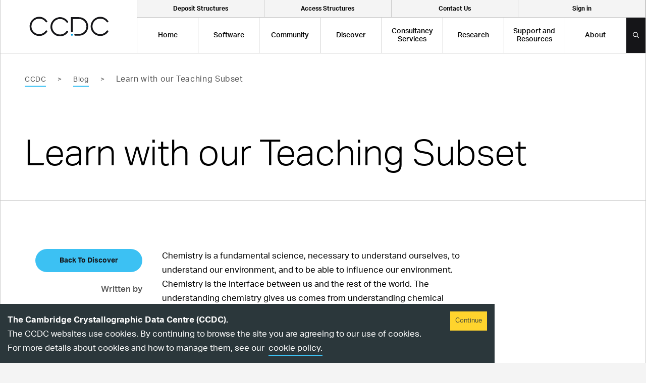

--- FILE ---
content_type: text/html
request_url: https://www.ccdc.cam.ac.uk/discover/blog/2021-11-01-learn-with-our-teaching-subset/
body_size: 17884
content:
<!DOCTYPE html><html lang="en"><head><meta charSet="utf-8"/><meta name="viewport" content="width=device-width"/><title>Learn with our Teaching Subset | CCDC</title><meta name="description" content=""/><link rel="apple-touch-icon" sizes="180x180" href="/apple-touch-icon.png"/><link rel="icon" type="image/png" sizes="32x32" href="/favicon-32x32.png"/><link rel="icon" type="image/png" sizes="16x16" href="/favicon-16x16.png"/><link rel="manifest" href="/site.webmanifest"/><link rel="mask-icon" href="/safari-pinned-tab.svg" color="#009fe3"/><meta name="msapplication-TileColor" content="#009fe3"/><meta name="theme-color" content="#009fe3"/><script>
              window.fwSettings={
              'widget_id':103000006893
              };
              !function(){if("function"!=typeof window.FreshworksWidget){var
              n=function(){n.q.push(arguments)};n.q=[],window.FreshworksWidget=n}}()</script><script type="text/javascript" src="https://euc-widget.freshworks.com/widgets/103000006893.js" async="" defer=""></script><script>
            FreshworksWidget('hide');
            let pathname = window.location.pathname;
            if (pathname.startsWith("/solutions") ||
              pathname.startsWith("/support-and-resources")) {
              FreshworksWidget('show');
            }</script><meta name="next-head-count" content="14"/><link rel="preload" href="/_next/static/css/7a6224e640ad325f.css" as="style"/><link rel="stylesheet" href="/_next/static/css/7a6224e640ad325f.css" data-n-g=""/><noscript data-n-css=""></noscript><script defer="" nomodule="" src="/_next/static/chunks/polyfills-0d1b80a048d4787e.js"></script><script src="/_next/static/chunks/webpack-5752944655d749a0.js" defer=""></script><script src="/_next/static/chunks/framework-5f4595e5518b5600.js" defer=""></script><script src="/_next/static/chunks/main-e70eb0d46b1198a6.js" defer=""></script><script src="/_next/static/chunks/pages/_app-0acaea88a47572ee.js" defer=""></script><script src="/_next/static/chunks/3fff1979-9ce35dde8eaf7f5a.js" defer=""></script><script src="/_next/static/chunks/237-bb4d22c50711a32c.js" defer=""></script><script src="/_next/static/chunks/710-e83f5fc0593fec01.js" defer=""></script><script src="/_next/static/chunks/289-fbd3364ebcb1ad59.js" defer=""></script><script src="/_next/static/chunks/857-c1b0225a31800af0.js" defer=""></script><script src="/_next/static/chunks/182-ad3db1bfc1f70de5.js" defer=""></script><script src="/_next/static/chunks/pages/discover/%5B...slug%5D-6bd6ce2a0c2055e1.js" defer=""></script><script src="/_next/static/wRtWZKw9uplghdh4TlJCZ/_buildManifest.js" defer=""></script><script src="/_next/static/wRtWZKw9uplghdh4TlJCZ/_ssgManifest.js" defer=""></script></head><body><div id="__next" data-reactroot=""><header class="fixed top-0 left-0 w-full z-[1000]"><div class="container flex lg:justify-between border-b border-x border-grey-light bg-white relative"><div class="logo bg-white h-auto flex-shrink-0 w-[200px] lg:w-[271px] flex justify-center items-center lg:border-r lg:border-grey-light lg:min-h-[66px] lg:min-h-[101px]"><a class="opacity-100 hover:opacity-50 transition-opacity w-[157px]" href="/"><span style="box-sizing:border-box;display:block;overflow:hidden;width:initial;height:initial;background:none;opacity:1;border:0;margin:0;padding:0;position:relative"><span style="box-sizing:border-box;display:block;width:initial;height:initial;background:none;opacity:1;border:0;margin:0;padding:0;padding-top:24.840764331210192%"></span><img alt="An image of the CCDC Logo" src="[data-uri]" decoding="async" data-nimg="responsive" style="position:absolute;top:0;left:0;bottom:0;right:0;box-sizing:border-box;padding:0;border:none;margin:auto;display:block;width:0;height:0;min-width:100%;max-width:100%;min-height:100%;max-height:100%"/><noscript><img alt="An image of the CCDC Logo" src="https://www.ccdc.cam.ac.uk/media/logo-63497a0632403.svg" decoding="async" data-nimg="responsive" style="position:absolute;top:0;left:0;bottom:0;right:0;box-sizing:border-box;padding:0;border:none;margin:auto;display:block;width:0;height:0;min-width:100%;max-width:100%;min-height:100%;max-height:100%" loading="lazy"/></noscript></span><span class="screen-reader-text">CCDC Logo</span></a></div><a class="w-[35px] h-[68px] bg-blue flex lg:hidden items-center justify-center ml-auto" href="/signin/"><svg width="12" height="9" viewBox="0 0 12 9" fill="none" xmlns="http://www.w3.org/2000/svg"><path d="M9.75 9C10.3594 9 10.8984 8.78906 11.3438 8.34375C11.7656 7.92188 12 7.38281 12 6.75V2.25C12 1.64062 11.7656 1.10156 11.3438 0.65625C10.8984 0.234375 10.3594 0 9.75 0H7.78125C7.6875 0 7.61719 0.046875 7.57031 0.09375C7.52344 0.140625 7.5 0.210938 7.5 0.28125V0.84375C7.5 0.9375 7.52344 1.00781 7.57031 1.05469C7.61719 1.10156 7.6875 1.125 7.78125 1.125H9.75C10.0547 1.125 10.3125 1.24219 10.5469 1.45312C10.7578 1.6875 10.875 1.94531 10.875 2.25V6.75C10.875 7.07812 10.7578 7.33594 10.5469 7.54688C10.3125 7.78125 10.0547 7.875 9.75 7.875H7.78125C7.6875 7.875 7.61719 7.92188 7.57031 7.96875C7.52344 8.01562 7.5 8.08594 7.5 8.15625V8.71875C7.5 8.8125 7.52344 8.88281 7.57031 8.92969C7.61719 8.97656 7.6875 9 7.78125 9H9.75ZM3.91406 0.445312V0.46875C3.96094 0.421875 4.03125 0.375 4.125 0.375C4.19531 0.375 4.26562 0.398438 4.3125 0.445312L8.17969 4.28906C8.22656 4.35938 8.25 4.42969 8.25 4.5C8.25 4.59375 8.22656 4.64062 8.17969 4.6875L4.3125 8.53125C4.26562 8.60156 4.19531 8.625 4.125 8.625C4.03125 8.625 3.96094 8.60156 3.91406 8.53125L3.44531 8.08594C3.39844 8.03906 3.375 7.96875 3.375 7.875C3.375 7.80469 3.39844 7.73438 3.46875 7.6875L6.11719 5.10938H0.28125C0.1875 5.10938 0.117188 5.08594 0.0703125 5.03906C0.0234375 4.99219 0 4.92188 0 4.82812V4.17188C0 4.10156 0.0234375 4.03125 0.0703125 3.98438C0.117188 3.9375 0.1875 3.89062 0.28125 3.89062H6.11719L3.46875 1.3125C3.39844 1.26562 3.375 1.21875 3.375 1.125C3.375 1.05469 3.39844 0.984375 3.46875 0.914062L3.91406 0.445312Z" fill="#151518"></path></svg><span class="screen-reader-text">Signin Button</span></a><a class="w-[35px] h-[68px] bg-black flex lg:hidden items-center justify-center" href="/search/"><svg width="13" height="13" viewBox="0 0 13 13" fill="none" xmlns="http://www.w3.org/2000/svg"><path d="M11.9062 11.4922L9.07031 8.65625C9 8.60938 8.92969 8.5625 8.85938 8.5625H8.55469C9.28125 7.71875 9.75 6.59375 9.75 5.375C9.75 2.70312 7.54688 0.5 4.875 0.5C2.17969 0.5 0 2.70312 0 5.375C0 8.07031 2.17969 10.25 4.875 10.25C6.09375 10.25 7.19531 9.80469 8.0625 9.07812V9.38281C8.0625 9.45312 8.08594 9.52344 8.13281 9.59375L10.9688 12.4297C11.0859 12.5469 11.2734 12.5469 11.3672 12.4297L11.9062 11.8906C12.0234 11.7969 12.0234 11.6094 11.9062 11.4922ZM4.875 9.125C2.78906 9.125 1.125 7.46094 1.125 5.375C1.125 3.3125 2.78906 1.625 4.875 1.625C6.9375 1.625 8.625 3.3125 8.625 5.375C8.625 7.46094 6.9375 9.125 4.875 9.125Z" fill="white"></path></svg><span class="screen-reader-text">Search Button</span></a><div class="mobile-nav-section w-[68px] h-[68px] bg-blue flex lg:hidden items-center justify-center"><svg class="burger" width="14" height="12" viewBox="0 0 14 12" fill="none" xmlns="http://www.w3.org/2000/svg"><path d="M13.625 1.875C13.7188 1.875 13.8125 1.84375 13.875 1.78125C13.9375 1.71875 14 1.625 14 1.5V0.5C14 0.40625 13.9375 0.3125 13.875 0.25C13.8125 0.1875 13.7188 0.125 13.625 0.125H0.375C0.25 0.125 0.15625 0.1875 0.09375 0.25C0.03125 0.3125 0 0.40625 0 0.5V1.5C0 1.625 0.03125 1.71875 0.09375 1.78125C0.15625 1.84375 0.25 1.875 0.375 1.875H13.625ZM13.625 6.875C13.7188 6.875 13.8125 6.84375 13.875 6.78125C13.9375 6.71875 14 6.625 14 6.5V5.5C14 5.40625 13.9375 5.3125 13.875 5.25C13.8125 5.1875 13.7188 5.125 13.625 5.125H0.375C0.25 5.125 0.15625 5.1875 0.09375 5.25C0.03125 5.3125 0 5.40625 0 5.5V6.5C0 6.625 0.03125 6.71875 0.09375 6.78125C0.15625 6.84375 0.25 6.875 0.375 6.875H13.625ZM13.625 11.875C13.7188 11.875 13.8125 11.8438 13.875 11.7812C13.9375 11.7188 14 11.625 14 11.5V10.5C14 10.4062 13.9375 10.3125 13.875 10.25C13.8125 10.1875 13.7188 10.125 13.625 10.125H0.375C0.25 10.125 0.15625 10.1875 0.09375 10.25C0.03125 10.3125 0 10.4062 0 10.5V11.5C0 11.625 0.03125 11.7188 0.09375 11.7812C0.15625 11.8438 0.25 11.875 0.375 11.875H13.625Z" fill="black"></path></svg><svg class="close" width="12" height="12" viewBox="0 0 12 12" fill="none" xmlns="http://www.w3.org/2000/svg"><path d="M7.46875 6L10.8438 2.65625C11.0312 2.46875 11.0312 2.125 10.8438 1.9375L10.0625 1.15625C9.875 0.96875 9.53125 0.96875 9.34375 1.15625L6 4.53125L2.625 1.15625C2.4375 0.96875 2.09375 0.96875 1.90625 1.15625L1.125 1.9375C0.9375 2.125 0.9375 2.46875 1.125 2.65625L4.5 6L1.125 9.375C0.9375 9.5625 0.9375 9.90625 1.125 10.0938L1.90625 10.875C2.09375 11.0625 2.4375 11.0625 2.625 10.875L6 7.5L9.34375 10.875C9.53125 11.0625 9.875 11.0625 10.0625 10.875L10.8438 10.0938C11.0312 9.90625 11.0312 9.5625 10.8438 9.375L7.46875 6Z" fill="white"></path></svg></div><div class="block lg:hidden fixed top-[68px] left-0 w-full h-[calc(100%-68px)] bg-white mobile-nav-menu "><ul class="flex flex-col bg-white overflow-scroll h-full"><li class="inline-flex items-center flex-1 h-full text-center border-grey-light border"><a class="js-top-level-menu-item flex items-center px-[22px] text-[18px] font-medium leading-none text-center h-[82px] w-full" href="/">Home</a></li><li class="inline-flex items-center flex-1 h-full text-center border-grey-light border"><span class="js-top-level-menu-item flex items-center px-[22px] text-[18px] font-medium leading-none text-center h-[82px] w-full" menu-id="1">Software</span><div class="flex flex-col justify-start js-mobile-sub-menu absolute left-0 top-0 w-full h-full bg-black overflow-scroll mobile-menu-1 z-20"><div class="w-full border-grey-dark border-r text-left px-[19px] py-[33px]"><p>Back</p><h3 class="h3 mb-2 text-white">Software</h3><p class="leading-[24.65px]">Explore our structural chemistry software here, to support research in drug discovery, particle behaviour, solid form analysis and functional materials design, all using the world’s largest crystal structure database: the Cambridge Structural Database (CSD).</p></div><div class="w-full text-left"><ul><li class=""><a class="text-white border-grey-dark border-y text-[18px] p-[24px] flex justify-start items-center font-medium block h-[82px] w-full" href="/solutions/"><span class="link-blue">Overview</span></a></li><li class=""><span class="flex justify-between items-center text-white border-grey-dark border-t border-b text-[18px] pl-[24px] py-[24px] flex justify-start items-center font-medium block h-[82px] w-full" mob-submenu-id="1-1"><span class="link-blue">By Field</span><span class="flex justify-center items-center border-l border-[#313139] h-full w-[68px]"><svg width="14" height="9" viewBox="0 0 14 9" fill="none" xmlns="http://www.w3.org/2000/svg"><path d="M13.7812 1.25L13.1875 0.625C13.0312 0.46875 12.7812 0.46875 12.6562 0.625L7 6.28125L1.3125 0.625C1.1875 0.46875 0.9375 0.46875 0.78125 0.625L0.1875 1.25C0.03125 1.375 0.03125 1.625 0.1875 1.78125L6.71875 8.3125C6.875 8.46875 7.09375 8.46875 7.25 8.3125L13.7812 1.78125C13.9375 1.625 13.9375 1.375 13.7812 1.25Z" fill="white"></path></svg></span></span><ul class="bg-[#242424] js-mobile-sub-sub-menu sub-sub-menu-1-1"><li class="px-[22px] py-[8px]"><a class="text-white" href="/solutions-by-field/">All Software By Field</a></li><li class="px-[22px] py-[8px]"><a class="text-white" href="/solutions/by-field/pharmaceutical/">Pharmaceutical</a></li><li class="px-[22px] py-[8px]"><a class="text-white" href="/solutions/by-field/agrochemical/">Agrochemical</a></li><li class="px-[22px] py-[8px]"><a class="text-white" href="/solutions/by-field/academic-research/">Academic Research</a></li><li class="px-[22px] py-[8px]"><a class="text-white" href="/solutions/by-field/crystallography/">Crystallography</a></li><li class="px-[22px] py-[8px]"><a class="text-white" href="https://www.ccdc.cam.ac.uk/solutions/by-field/functional-materials/">Functional Materials</a></li><li class="px-[22px] py-[8px]"><a class="text-white" href="/solutions/by-field/teaching/">Teaching and Learning</a></li></ul></li><li class=""><span class="flex justify-between items-center text-white border-grey-dark border-t border-b text-[18px] pl-[24px] py-[24px] flex justify-start items-center font-medium block h-[82px] w-full" mob-submenu-id="1-2"><span class="link-blue">By Use Case</span><span class="flex justify-center items-center border-l border-[#313139] h-full w-[68px]"><svg width="14" height="9" viewBox="0 0 14 9" fill="none" xmlns="http://www.w3.org/2000/svg"><path d="M13.7812 1.25L13.1875 0.625C13.0312 0.46875 12.7812 0.46875 12.6562 0.625L7 6.28125L1.3125 0.625C1.1875 0.46875 0.9375 0.46875 0.78125 0.625L0.1875 1.25C0.03125 1.375 0.03125 1.625 0.1875 1.78125L6.71875 8.3125C6.875 8.46875 7.09375 8.46875 7.25 8.3125L13.7812 1.78125C13.9375 1.625 13.9375 1.375 13.7812 1.25Z" fill="white"></path></svg></span></span><ul class="bg-[#242424] js-mobile-sub-sub-menu sub-sub-menu-1-2"><li class="px-[22px] py-[8px]"><a class="text-white" href="/solutions/solutions-by-use-case/">All Software By Use Case</a></li><li class="px-[22px] py-[8px]"><a class="text-white" href="/solutions/by-use-case/design-porous-materials/">Design Porous Materials</a></li><li class="px-[22px] py-[8px]"><a class="text-white" href="/solutions/by-use-case/discover-new-molecules/">Discover New Molecules</a></li><li class="px-[22px] py-[8px]"><a class="text-white" href="/solutions/by-use-case/develop-new-materials/">Develop New Solid Form Materials</a></li><li class="px-[22px] py-[8px]"><a class="text-white" href="/solutions/by-use-case/search-known-small-molecules/">Search Known Small Molecules</a></li><li class="px-[22px] py-[8px]"><a class="text-white" href="/solutions/by-use-case/manage-csp-landscapes/">Manage CSP Landscapes</a></li><li class="px-[22px] py-[8px]"><a class="text-white" href="/solutions/by-use-case/understand-particle-behaviour/">Understand Particle Behaviour</a></li><li class="px-[22px] py-[8px]"><a class="text-white" href="/solutions/by-use-case/end-to-end-molecular-design/">End to End Molecular Design</a></li><li class="px-[22px] py-[8px]"><a class="text-white" href="/solutions/by-use-case/learn-and-educate/">Learn and Educate</a></li><li class="px-[22px] py-[8px]"><a class="text-white" href="/consultancy-services/">Get Expert Support</a></li></ul></li><li class=""><span class="flex justify-between items-center text-white border-grey-dark border-t border-b text-[18px] pl-[24px] py-[24px] flex justify-start items-center font-medium block h-[82px] w-full" mob-submenu-id="1-3"><span class="link-blue">By Suite</span><span class="flex justify-center items-center border-l border-[#313139] h-full w-[68px]"><svg width="14" height="9" viewBox="0 0 14 9" fill="none" xmlns="http://www.w3.org/2000/svg"><path d="M13.7812 1.25L13.1875 0.625C13.0312 0.46875 12.7812 0.46875 12.6562 0.625L7 6.28125L1.3125 0.625C1.1875 0.46875 0.9375 0.46875 0.78125 0.625L0.1875 1.25C0.03125 1.375 0.03125 1.625 0.1875 1.78125L6.71875 8.3125C6.875 8.46875 7.09375 8.46875 7.25 8.3125L13.7812 1.78125C13.9375 1.625 13.9375 1.375 13.7812 1.25Z" fill="white"></path></svg></span></span><ul class="bg-[#242424] js-mobile-sub-sub-menu sub-sub-menu-1-3"><li class="px-[22px] py-[8px]"><a class="text-white" href="/suites/">All Software Suites</a></li><li class="px-[22px] py-[8px]"><a class="text-white" href="https://www.ccdc.cam.ac.uk/solutions/by-use-case/learn-and-educate/">CSD-Community</a></li><li class="px-[22px] py-[8px]"><a class="text-white" href="https://www.ccdc.cam.ac.uk/solutions/by-use-case/search-known-small-molecules/">CSD-Core</a></li><li class="px-[22px] py-[8px]"><a class="text-white" href="https://www.ccdc.cam.ac.uk/solutions/by-use-case/discover-new-molecules/">CSD-Discovery</a></li><li class="px-[22px] py-[8px]"><a class="text-white" href="https://www.ccdc.cam.ac.uk/solutions/by-use-case/develop-new-materials/">CSD-Materials</a></li><li class="px-[22px] py-[8px]"><a class="text-white" href="/solutions/by-use-case/design-porous-materials/">CSD-Frameworks</a></li><li class="px-[22px] py-[8px]"><a class="text-white" href="https://www.ccdc.cam.ac.uk/solutions/by-use-case/end-to-end-molecular-design/">CSD-Enterprise</a></li><li class="px-[22px] py-[8px]"><a class="text-white" href="https://www.ccdc.cam.ac.uk/solutions/by-use-case/understand-particle-behaviour/">CSD-Particle</a></li><li class="px-[22px] py-[8px]"><a class="text-white" href="https://www.ccdc.cam.ac.uk/solutions/by-use-case/manage-csp-landscapes/">CSD-Theory</a></li></ul></li><li class=""><span class="flex justify-between items-center text-white border-grey-dark border-t border-b text-[18px] pl-[24px] py-[24px] flex justify-start items-center font-medium block h-[82px] w-full" mob-submenu-id="1-4"><span class="link-blue">All Software</span><span class="flex justify-center items-center border-l border-[#313139] h-full w-[68px]"><svg width="14" height="9" viewBox="0 0 14 9" fill="none" xmlns="http://www.w3.org/2000/svg"><path d="M13.7812 1.25L13.1875 0.625C13.0312 0.46875 12.7812 0.46875 12.6562 0.625L7 6.28125L1.3125 0.625C1.1875 0.46875 0.9375 0.46875 0.78125 0.625L0.1875 1.25C0.03125 1.375 0.03125 1.625 0.1875 1.78125L6.71875 8.3125C6.875 8.46875 7.09375 8.46875 7.25 8.3125L13.7812 1.78125C13.9375 1.625 13.9375 1.375 13.7812 1.25Z" fill="white"></path></svg></span></span><ul class="bg-[#242424] js-mobile-sub-sub-menu sub-sub-menu-1-4"><li class="px-[22px] py-[8px]"><a class="text-white" href="/solutions/software/">All Software</a></li><li class="px-[22px] py-[8px]"><a class="text-white" href="https://www.ccdc.cam.ac.uk/solutions/software/conquest/">ConQuest</a></li><li class="px-[22px] py-[8px]"><a class="text-white" href="https://www.ccdc.cam.ac.uk/solutions/software/csd/">The Cambridge Structural Database (CSD)</a></li><li class="px-[22px] py-[8px]"><a class="text-white" href="https://www.ccdc.cam.ac.uk/solutions/software/csd-crossminer/">CSD-CrossMiner</a></li><li class="px-[22px] py-[8px]"><a class="text-white" href="/solutions/software/mercury/">Mercury</a></li><li class="px-[22px] py-[8px]"><a class="text-white" href="https://www.ccdc.cam.ac.uk/solutions/software/free-mercury/">Free Mercury</a></li><li class="px-[22px] py-[8px]"><a class="text-white" href="/solutions/software/gold/">GOLD</a></li><li class="px-[22px] py-[8px]"><a class="text-white" href="https://www.ccdc.cam.ac.uk/solutions/software/macromolecule-hub/">Macromolecule Hub</a></li><li class="px-[22px] py-[8px]"><a class="text-white" href="https://www.ccdc.cam.ac.uk/solutions/software/webcsd/">WebCSD</a></li><li class="px-[22px] py-[8px]"><a class="text-white" href="/free-products/">Free Software</a></li></ul></li><li class=""><span class="flex justify-between items-center text-white border-grey-dark border-t border-b text-[18px] pl-[24px] py-[24px] flex justify-start items-center font-medium block h-[82px] w-full" mob-submenu-id="1-5"><span class="link-blue">Software Integrations</span><span class="flex justify-center items-center border-l border-[#313139] h-full w-[68px]"><svg width="14" height="9" viewBox="0 0 14 9" fill="none" xmlns="http://www.w3.org/2000/svg"><path d="M13.7812 1.25L13.1875 0.625C13.0312 0.46875 12.7812 0.46875 12.6562 0.625L7 6.28125L1.3125 0.625C1.1875 0.46875 0.9375 0.46875 0.78125 0.625L0.1875 1.25C0.03125 1.375 0.03125 1.625 0.1875 1.78125L6.71875 8.3125C6.875 8.46875 7.09375 8.46875 7.25 8.3125L13.7812 1.78125C13.9375 1.625 13.9375 1.375 13.7812 1.25Z" fill="white"></path></svg></span></span><ul class="bg-[#242424] js-mobile-sub-sub-menu sub-sub-menu-1-5"><li class="px-[22px] py-[8px]"><a class="text-white" href="https://www.ccdc.cam.ac.uk/csd-integratable-software/">All Integrations with Other Software</a></li><li class="px-[22px] py-[8px]"><a class="text-white" href="https://www.ccdc.cam.ac.uk/csd-integratable-software/biovia/">Biovia GOLD Docking</a></li><li class="px-[22px] py-[8px]"><a class="text-white" href="https://www.ccdc.cam.ac.uk/csd-integratable-software/csd-knime-nodes-component-collection/">CSD KNIME Nodes Component Collection</a></li><li class="px-[22px] py-[8px]"><a class="text-white" href="https://www.ccdc.cam.ac.uk/csd-integratable-software/csd-linker-database/">CSD Linker Database</a></li><li class="px-[22px] py-[8px]"><a class="text-white" href="https://www.ccdc.cam.ac.uk/csd-integratable-software/csd-pipeline-pilot-component-collection/">CSD Pipeline Pilot Component Collection</a></li><li class="px-[22px] py-[8px]"><a class="text-white" href="https://www.ccdc.cam.ac.uk/csd-integratable-software/csd-recore-index/">CSD ReCore Index</a></li><li class="px-[22px] py-[8px]"><a class="text-white" href="https://www.ccdc.cam.ac.uk/csd-integratable-software/malvern-panalyticals-highscore-software-for-powder-diffraction/">Malvern Panalytical&#x27;s HighScore Software</a></li><li class="px-[22px] py-[8px]"><a class="text-white" href="https://www.ccdc.cam.ac.uk/csd-integratable-software/spark-csd-fragment-database/">Spark CSD Fragment Database</a></li></ul></li><li class=""><span class="flex justify-between items-center text-white border-grey-dark border-t border-b text-[18px] pl-[24px] py-[24px] flex justify-start items-center font-medium block h-[82px] w-full" mob-submenu-id="1-6"><span class="link-blue">About the CSD</span><span class="flex justify-center items-center border-l border-[#313139] h-full w-[68px]"><svg width="14" height="9" viewBox="0 0 14 9" fill="none" xmlns="http://www.w3.org/2000/svg"><path d="M13.7812 1.25L13.1875 0.625C13.0312 0.46875 12.7812 0.46875 12.6562 0.625L7 6.28125L1.3125 0.625C1.1875 0.46875 0.9375 0.46875 0.78125 0.625L0.1875 1.25C0.03125 1.375 0.03125 1.625 0.1875 1.78125L6.71875 8.3125C6.875 8.46875 7.09375 8.46875 7.25 8.3125L13.7812 1.78125C13.9375 1.625 13.9375 1.375 13.7812 1.25Z" fill="white"></path></svg></span></span><ul class="bg-[#242424] js-mobile-sub-sub-menu sub-sub-menu-1-6"><li class="px-[22px] py-[8px]"><a class="text-white" href="/solutions/about-the-csd/">CSD Overview</a></li><li class="px-[22px] py-[8px]"><a class="text-white" href="/solutions/about-the-csd/csd-statistics/">CSD Statistics</a></li><li class="px-[22px] py-[8px]"><a class="text-white" href="/solutions/about-the-csd/csd-subsets/">CSD Subsets</a></li></ul></li><li class=""><a class="text-white border-grey-dark border-y text-[18px] p-[24px] flex justify-start items-center font-medium block h-[82px] w-full" href="/solutions/csd-licence/"><span class="link-blue">How CSD Licences Work</span></a></li><li class=""><a class="text-white border-grey-dark border-y text-[18px] p-[24px] flex justify-start items-center font-medium block h-[82px] w-full" href="/solutions/whats-new/"><span class="link-blue">Latest Updates</span></a></li></ul></div></div></li><li class="inline-flex items-center flex-1 h-full text-center border-grey-light border"><span class="js-top-level-menu-item flex items-center px-[22px] text-[18px] font-medium leading-none text-center h-[82px] w-full" menu-id="2">Community</span><div class="flex flex-col justify-start js-mobile-sub-menu absolute left-0 top-0 w-full h-full bg-black overflow-scroll mobile-menu-2 z-20"><div class="w-full border-grey-dark border-r text-left px-[19px] py-[33px]"><p>Back</p><h3 class="h3 mb-2 text-white">Community</h3><p class="leading-[24.65px]">Our mission is to advance structural science for the public benefit — here you can explore and access our free data, software, training support and educational resources.</p></div><div class="w-full text-left"><ul><li class=""><a class="text-white border-grey-dark border-y text-[18px] p-[24px] flex justify-start items-center font-medium block h-[82px] w-full" href="/community/"><span class="link-blue">Community Overview</span></a></li><li class=""><span class="flex justify-between items-center text-white border-grey-dark border-t border-b text-[18px] pl-[24px] py-[24px] flex justify-start items-center font-medium block h-[82px] w-full" mob-submenu-id="2-1"><span class="link-blue">Access/Deposit Structures</span><span class="flex justify-center items-center border-l border-[#313139] h-full w-[68px]"><svg width="14" height="9" viewBox="0 0 14 9" fill="none" xmlns="http://www.w3.org/2000/svg"><path d="M13.7812 1.25L13.1875 0.625C13.0312 0.46875 12.7812 0.46875 12.6562 0.625L7 6.28125L1.3125 0.625C1.1875 0.46875 0.9375 0.46875 0.78125 0.625L0.1875 1.25C0.03125 1.375 0.03125 1.625 0.1875 1.78125L6.71875 8.3125C6.875 8.46875 7.09375 8.46875 7.25 8.3125L13.7812 1.78125C13.9375 1.625 13.9375 1.375 13.7812 1.25Z" fill="white"></path></svg></span></span><ul class="bg-[#242424] js-mobile-sub-sub-menu sub-sub-menu-2-1"><li class="px-[22px] py-[8px]"><a class="text-white" href="/community/access-deposit-structures/deposit-a-structure/">Deposit a Structure</a></li><li class="px-[22px] py-[8px]"><a class="text-white" href="/structures/">Access Structures</a></li><li class="px-[22px] py-[8px]"><a class="text-white" href="/community/access-deposit-structures/deposit-a-structure/csd-communications/">CSD Communications</a></li></ul></li><li class=""><span class="flex justify-between items-center text-white border-grey-dark border-t border-b text-[18px] pl-[24px] py-[24px] flex justify-start items-center font-medium block h-[82px] w-full" mob-submenu-id="2-2"><span class="link-blue">CCDC for the Community</span><span class="flex justify-center items-center border-l border-[#313139] h-full w-[68px]"><svg width="14" height="9" viewBox="0 0 14 9" fill="none" xmlns="http://www.w3.org/2000/svg"><path d="M13.7812 1.25L13.1875 0.625C13.0312 0.46875 12.7812 0.46875 12.6562 0.625L7 6.28125L1.3125 0.625C1.1875 0.46875 0.9375 0.46875 0.78125 0.625L0.1875 1.25C0.03125 1.375 0.03125 1.625 0.1875 1.78125L6.71875 8.3125C6.875 8.46875 7.09375 8.46875 7.25 8.3125L13.7812 1.78125C13.9375 1.625 13.9375 1.375 13.7812 1.25Z" fill="white"></path></svg></span></span><ul class="bg-[#242424] js-mobile-sub-sub-menu sub-sub-menu-2-2"><li class="px-[22px] py-[8px]"><a class="text-white" href="/community/ccdc-for-the-community/awards-and-sponsorship/">Awards and Sponsorship</a></li><li class="px-[22px] py-[8px]"><a class="text-white" href="/community/ccdc-for-the-community/phd-studentships/">PhD Studentships</a></li><li class="px-[22px] py-[8px]"><a class="text-white" href="/community/ccdc-for-the-community/people-in-the-community/">People in the Community</a></li><li class="px-[22px] py-[8px]"><a class="text-white" href="/community/ccdc-for-the-community/people-in-the-community/csd-champions/">CSD Champions</a></li><li class="px-[22px] py-[8px]"><a class="text-white" href="/community/ccdc-for-the-community/faire-grants/">FAIRE Grants</a></li></ul></li><li class=""><span class="flex justify-between items-center text-white border-grey-dark border-t border-b text-[18px] pl-[24px] py-[24px] flex justify-start items-center font-medium block h-[82px] w-full" mob-submenu-id="2-3"><span class="link-blue">Partnerships and Initiatives</span><span class="flex justify-center items-center border-l border-[#313139] h-full w-[68px]"><svg width="14" height="9" viewBox="0 0 14 9" fill="none" xmlns="http://www.w3.org/2000/svg"><path d="M13.7812 1.25L13.1875 0.625C13.0312 0.46875 12.7812 0.46875 12.6562 0.625L7 6.28125L1.3125 0.625C1.1875 0.46875 0.9375 0.46875 0.78125 0.625L0.1875 1.25C0.03125 1.375 0.03125 1.625 0.1875 1.78125L6.71875 8.3125C6.875 8.46875 7.09375 8.46875 7.25 8.3125L13.7812 1.78125C13.9375 1.625 13.9375 1.375 13.7812 1.25Z" fill="white"></path></svg></span></span><ul class="bg-[#242424] js-mobile-sub-sub-menu sub-sub-menu-2-3"><li class="px-[22px] py-[8px]"><a class="text-white" href="https://www.ccdc.cam.ac.uk/community/ccdc-for-the-community/partnerships-and-initiatives/">Partnerships and Initiatives Overview</a></li><li class="px-[22px] py-[8px]"><a class="text-white" href="https://www.ccdc.cam.ac.uk/community/ccdc-for-the-community/partnerships-and-initiatives/csp-blind-test/">CSP Blind Test</a></li><li class="px-[22px] py-[8px]"><a class="text-white" href="https://www.ccdc.cam.ac.uk/community/ccdc-for-the-community/partnerships-and-initiatives/partnerships/">Memberships and Partnerships</a></li><li class="px-[22px] py-[8px]"><a class="text-white" href="https://www.ccdc.cam.ac.uk/community/ccdc-for-the-community/partnerships-and-initiatives/industry-led-development/">Industry-led Development</a></li><li class="px-[22px] py-[8px]"><a class="text-white" href="https://www.ccdc.cam.ac.uk/solutions/about-the-csd/csd-data-partnerships/">CSD Data Partnerships</a></li><li class="px-[22px] py-[8px]"><a class="text-white" href="https://www.ccdc.cam.ac.uk/csd-integratable-software/">Software Integrations</a></li></ul></li><li class=""><span class="flex justify-between items-center text-white border-grey-dark border-t border-b text-[18px] pl-[24px] py-[24px] flex justify-start items-center font-medium block h-[82px] w-full" mob-submenu-id="2-4"><span class="link-blue">Education and Outreach</span><span class="flex justify-center items-center border-l border-[#313139] h-full w-[68px]"><svg width="14" height="9" viewBox="0 0 14 9" fill="none" xmlns="http://www.w3.org/2000/svg"><path d="M13.7812 1.25L13.1875 0.625C13.0312 0.46875 12.7812 0.46875 12.6562 0.625L7 6.28125L1.3125 0.625C1.1875 0.46875 0.9375 0.46875 0.78125 0.625L0.1875 1.25C0.03125 1.375 0.03125 1.625 0.1875 1.78125L6.71875 8.3125C6.875 8.46875 7.09375 8.46875 7.25 8.3125L13.7812 1.78125C13.9375 1.625 13.9375 1.375 13.7812 1.25Z" fill="white"></path></svg></span></span><ul class="bg-[#242424] js-mobile-sub-sub-menu sub-sub-menu-2-4"><li class="px-[22px] py-[8px]"><a class="text-white" href="/community/education-and-outreach/">Education and Outreach Overview</a></li><li class="px-[22px] py-[8px]"><a class="text-white" href="/community/education-and-outreach/education/">Education</a></li><li class="px-[22px] py-[8px]"><a class="text-white" href="/community/education-and-outreach/outreach/">Outreach</a></li></ul></li><li class=""><a class="text-white border-grey-dark border-y text-[18px] p-[24px] flex justify-start items-center font-medium block h-[82px] w-full" href="/community/events/"><span class="link-blue">Events</span></a></li><li class=""><a class="text-white border-grey-dark border-y text-[18px] p-[24px] flex justify-start items-center font-medium block h-[82px] w-full" href="/free-products/"><span class="link-blue">Free Products</span></a></li><li class=""><span class="flex justify-between items-center text-white border-grey-dark border-t border-b text-[18px] pl-[24px] py-[24px] flex justify-start items-center font-medium block h-[82px] w-full" mob-submenu-id="2-7"><span class="link-blue">Training and Learning</span><span class="flex justify-center items-center border-l border-[#313139] h-full w-[68px]"><svg width="14" height="9" viewBox="0 0 14 9" fill="none" xmlns="http://www.w3.org/2000/svg"><path d="M13.7812 1.25L13.1875 0.625C13.0312 0.46875 12.7812 0.46875 12.6562 0.625L7 6.28125L1.3125 0.625C1.1875 0.46875 0.9375 0.46875 0.78125 0.625L0.1875 1.25C0.03125 1.375 0.03125 1.625 0.1875 1.78125L6.71875 8.3125C6.875 8.46875 7.09375 8.46875 7.25 8.3125L13.7812 1.78125C13.9375 1.625 13.9375 1.375 13.7812 1.25Z" fill="white"></path></svg></span></span><ul class="bg-[#242424] js-mobile-sub-sub-menu sub-sub-menu-2-7"><li class="px-[22px] py-[8px]"><a class="text-white" href="/community/training-and-learning/">Training and Learning Overview</a></li><li class="px-[22px] py-[8px]"><a class="text-white" href="/community/training-and-learning/csdu-modules/">Free Online Courses</a></li><li class="px-[22px] py-[8px]"><a class="text-white" href="/community/training-and-learning/workshop-materials/">Self-Guided Workshops</a></li><li class="px-[22px] py-[8px]"><a class="text-white" href="/community/training-and-learning/ccdc-videos/">Training and Support Videos</a></li></ul></li><li class=""><a class="text-white border-grey-dark border-y text-[18px] p-[24px] flex justify-start items-center font-medium block h-[82px] w-full" href="https://www.ccdc.cam.ac.uk/contact-us/#newsletter"><span class="link-blue">Newsletter</span></a></li></ul></div></div></li><li class="inline-flex items-center flex-1 h-full text-center border-grey-light border"><span class="js-top-level-menu-item flex items-center px-[22px] text-[18px] font-medium leading-none text-center h-[82px] w-full" menu-id="3">Discover</span><div class="flex flex-col justify-start js-mobile-sub-menu absolute left-0 top-0 w-full h-full bg-black overflow-scroll mobile-menu-3 z-20"><div class="w-full border-grey-dark border-r text-left px-[19px] py-[33px]"><p>Back</p><h3 class="h3 mb-2 text-white">Discover</h3><p class="leading-[24.65px]">See how CSD data and software have been applied through case studies, webinars, white papers and more.</p></div><div class="w-full text-left"><ul><li class=""><a class="text-white border-grey-dark border-y text-[18px] p-[24px] flex justify-start items-center font-medium block h-[82px] w-full" href="/discover/"><span class="link-blue">Discover All</span></a></li><li class=""><a class="text-white border-grey-dark border-y text-[18px] p-[24px] flex justify-start items-center font-medium block h-[82px] w-full" href="/discover/case-studies/"><span class="link-blue">Case Studies</span></a></li><li class=""><a class="text-white border-grey-dark border-y text-[18px] p-[24px] flex justify-start items-center font-medium block h-[82px] w-full" href="/community/events/webinars/"><span class="link-blue">Webinars</span></a></li><li class=""><a class="text-white border-grey-dark border-y text-[18px] p-[24px] flex justify-start items-center font-medium block h-[82px] w-full" href="/discover/whitepapers/"><span class="link-blue">White Papers</span></a></li><li class=""><a class="text-white border-grey-dark border-y text-[18px] p-[24px] flex justify-start items-center font-medium block h-[82px] w-full" href="/discover/blog/"><span class="link-blue">Blog</span></a></li><li class=""><a class="text-white border-grey-dark border-y text-[18px] p-[24px] flex justify-start items-center font-medium block h-[82px] w-full" href="/discover/news/"><span class="link-blue">News</span></a></li><li class=""><a class="text-white border-grey-dark border-y text-[18px] p-[24px] flex justify-start items-center font-medium block h-[82px] w-full" href="/community/events/"><span class="link-blue">Events</span></a></li><li class=""><a class="text-white border-grey-dark border-y text-[18px] p-[24px] flex justify-start items-center font-medium block h-[82px] w-full" href="/contact-us/#newsletter"><span class="link-blue">Newsletter</span></a></li></ul></div></div></li><li class="inline-flex items-center flex-1 h-full text-center border-grey-light border"><span class="js-top-level-menu-item flex items-center px-[22px] text-[18px] font-medium leading-none text-center h-[82px] w-full" menu-id="4">Consultancy Services</span><div class="flex flex-col justify-start js-mobile-sub-menu absolute left-0 top-0 w-full h-full bg-black overflow-scroll mobile-menu-4 z-20"><div class="w-full border-grey-dark border-r text-left px-[19px] py-[33px]"><p>Back</p><h3 class="h3 mb-2 text-white">Consultancy Services</h3><p class="leading-[24.65px]">With over 50 years at the forefront of structural chemistry, you’re in safe hands with CCDC Consultancy.</p></div><div class="w-full text-left"><ul><li class=""><a class="text-white border-grey-dark border-y text-[18px] p-[24px] flex justify-start items-center font-medium block h-[82px] w-full" href="/consultancy-services/"><span class="link-blue">Consultancy Services Overview</span></a></li><li class=""><a class="text-white border-grey-dark border-y text-[18px] p-[24px] flex justify-start items-center font-medium block h-[82px] w-full" href="/consultancy-services/bespoke-training/"><span class="link-blue">Bespoke Training</span></a></li><li class=""><a class="text-white border-grey-dark border-y text-[18px] p-[24px] flex justify-start items-center font-medium block h-[82px] w-full" href="/consultancy-services/data-management/"><span class="link-blue">Data Management</span></a></li><li class=""><a class="text-white border-grey-dark border-y text-[18px] p-[24px] flex justify-start items-center font-medium block h-[82px] w-full" href="/consultancy-services/scientific-consultancy/"><span class="link-blue">Scientific Consultancy</span></a></li><li class=""><a class="text-white border-grey-dark border-y text-[18px] p-[24px] flex justify-start items-center font-medium block h-[82px] w-full" href="/consultancy-services/technical-consultancy/"><span class="link-blue">Technical Consultancy</span></a></li></ul></div></div></li><li class="inline-flex items-center flex-1 h-full text-center border-grey-light border"><span class="js-top-level-menu-item flex items-center px-[22px] text-[18px] font-medium leading-none text-center h-[82px] w-full" menu-id="5">Research</span><div class="flex flex-col justify-start js-mobile-sub-menu absolute left-0 top-0 w-full h-full bg-black overflow-scroll mobile-menu-5 z-20"><div class="w-full border-grey-dark border-r text-left px-[19px] py-[33px]"><p>Back</p><h3 class="h3 mb-2 text-white">Research</h3><p class="leading-[24.65px]">As well as providing data and software, we also conduct research and regularly publish on topics around structural chemistry and data science, collaborating with leading researchers, in both academia and industry.</p></div><div class="w-full text-left"><ul><li class=""><a class="text-white border-grey-dark border-y text-[18px] p-[24px] flex justify-start items-center font-medium block h-[82px] w-full" href="/research/"><span class="link-blue">Research Overview</span></a></li><li class=""><a class="text-white border-grey-dark border-y text-[18px] p-[24px] flex justify-start items-center font-medium block h-[82px] w-full" href="/research/exploratory/"><span class="link-blue">Exploratory Science</span></a></li><li class=""><a class="text-white border-grey-dark border-y text-[18px] p-[24px] flex justify-start items-center font-medium block h-[82px] w-full" href="/research/discovery-science/"><span class="link-blue">Discovery Science</span></a></li><li class=""><a class="text-white border-grey-dark border-y text-[18px] p-[24px] flex justify-start items-center font-medium block h-[82px] w-full" href="/research/solid-form/"><span class="link-blue">Solid Form Science</span></a></li><li class=""><a class="text-white border-grey-dark border-y text-[18px] p-[24px] flex justify-start items-center font-medium block h-[82px] w-full" href="/research/computational-science/"><span class="link-blue">Computational and Data Science</span></a></li><li class=""><a class="text-white border-grey-dark border-y text-[18px] p-[24px] flex justify-start items-center font-medium block h-[82px] w-full" href="/research/particle-science/"><span class="link-blue">Particle Science</span></a></li><li class=""><a class="text-white border-grey-dark border-y text-[18px] p-[24px] flex justify-start items-center font-medium block h-[82px] w-full" href="/research/functional-materials/"><span class="link-blue">Functional Materials Science</span></a></li><li class=""><a class="text-white border-grey-dark border-y text-[18px] p-[24px] flex justify-start items-center font-medium block h-[82px] w-full" href="/research/grants/"><span class="link-blue">Grants</span></a></li><li class=""><a class="text-white border-grey-dark border-y text-[18px] p-[24px] flex justify-start items-center font-medium block h-[82px] w-full" href="/research/ccdc-publications/"><span class="link-blue">CCDC Publications</span></a></li></ul></div></div></li><li class="inline-flex items-center flex-1 h-full text-center border-grey-light border"><span class="js-top-level-menu-item flex items-center px-[22px] text-[18px] font-medium leading-none text-center h-[82px] w-full" menu-id="6">Support and Resources</span><div class="flex flex-col justify-start js-mobile-sub-menu absolute left-0 top-0 w-full h-full bg-black overflow-scroll mobile-menu-6 z-20"><div class="w-full border-grey-dark border-r text-left px-[19px] py-[33px]"><p>Back</p><h3 class="h3 mb-2 text-white">Support and Resources</h3><p class="leading-[24.65px]">Helping you get the most out of the CSD data and software, use these pages to get support, find licensing information, view documentation and other resources, and download software.</p></div><div class="w-full text-left"><ul><li class=""><a class="text-white border-grey-dark border-y text-[18px] p-[24px] flex justify-start items-center font-medium block h-[82px] w-full" href="/support-and-resources/"><span class="link-blue">Support and Resources Overview</span></a></li><li class=""><a class="text-white border-grey-dark border-y text-[18px] p-[24px] flex justify-start items-center font-medium block h-[82px] w-full" href="/support-and-resources/documentation-and-resources/"><span class="link-blue">Documentation and Resources</span></a></li><li class=""><a class="text-white border-grey-dark border-y text-[18px] p-[24px] flex justify-start items-center font-medium block h-[82px] w-full" href="/support-and-resources/support/"><span class="link-blue">FAQs</span></a></li><li class=""><a class="text-white border-grey-dark border-y text-[18px] p-[24px] flex justify-start items-center font-medium block h-[82px] w-full" href="/support-and-resources/download-the-csd/"><span class="link-blue">Downloads</span></a></li><li class=""><a class="text-white border-grey-dark border-y text-[18px] p-[24px] flex justify-start items-center font-medium block h-[82px] w-full" href="/support-and-resources/licensing-information/"><span class="link-blue">Licensing Information</span></a></li><li class=""><span class="flex justify-between items-center text-white border-grey-dark border-t border-b text-[18px] pl-[24px] py-[24px] flex justify-start items-center font-medium block h-[82px] w-full" mob-submenu-id="6-5"><span class="link-blue">Training and Learning</span><span class="flex justify-center items-center border-l border-[#313139] h-full w-[68px]"><svg width="14" height="9" viewBox="0 0 14 9" fill="none" xmlns="http://www.w3.org/2000/svg"><path d="M13.7812 1.25L13.1875 0.625C13.0312 0.46875 12.7812 0.46875 12.6562 0.625L7 6.28125L1.3125 0.625C1.1875 0.46875 0.9375 0.46875 0.78125 0.625L0.1875 1.25C0.03125 1.375 0.03125 1.625 0.1875 1.78125L6.71875 8.3125C6.875 8.46875 7.09375 8.46875 7.25 8.3125L13.7812 1.78125C13.9375 1.625 13.9375 1.375 13.7812 1.25Z" fill="white"></path></svg></span></span><ul class="bg-[#242424] js-mobile-sub-sub-menu sub-sub-menu-6-5"><li class="px-[22px] py-[8px]"><a class="text-white" href="/community/training-and-learning/csdu-modules/">Free Online Courses</a></li><li class="px-[22px] py-[8px]"><a class="text-white" href="/community/training-and-learning/workshop-materials/">Self-Guided Workshops</a></li><li class="px-[22px] py-[8px]"><a class="text-white" href="/community/training-and-learning/ccdc-videos/">Training and Support Videos</a></li></ul></li><li class=""><a class="text-white border-grey-dark border-y text-[18px] p-[24px] flex justify-start items-center font-medium block h-[82px] w-full" href="/support-and-resources/contact-support/"><span class="link-blue">Contact Support</span></a></li></ul></div></div></li><li class="inline-flex items-center flex-1 h-full text-center border-grey-light border"><span class="js-top-level-menu-item flex items-center px-[22px] text-[18px] font-medium leading-none text-center h-[82px] w-full" menu-id="7">About</span><div class="flex flex-col justify-start js-mobile-sub-menu absolute left-0 top-0 w-full h-full bg-black overflow-scroll mobile-menu-7 z-20"><div class="w-full border-grey-dark border-r text-left px-[19px] py-[33px]"><p>Back</p><h3 class="h3 mb-2 text-white">About</h3><p class="leading-[24.65px]">Learn more about the CCDC, including how to work with us, donate to our charitable mission or get in touch.</p></div><div class="w-full text-left"><ul><li class=""><a class="text-white border-grey-dark border-y text-[18px] p-[24px] flex justify-start items-center font-medium block h-[82px] w-full" href="/about-us/"><span class="link-blue">About Us</span></a></li><li class=""><a class="text-white border-grey-dark border-y text-[18px] p-[24px] flex justify-start items-center font-medium block h-[82px] w-full" href="/about-us/careers/"><span class="link-blue">Careers</span></a></li><li class=""><a class="text-white border-grey-dark border-y text-[18px] p-[24px] flex justify-start items-center font-medium block h-[82px] w-full" href="/about-us/legal-status/"><span class="link-blue">Legal Status</span></a></li><li class=""><a class="text-white border-grey-dark border-y text-[18px] p-[24px] flex justify-start items-center font-medium block h-[82px] w-full" href="/about-us/management-governance/"><span class="link-blue">Management &#038; Governance</span></a></li><li class=""><a class="text-white border-grey-dark border-y text-[18px] p-[24px] flex justify-start items-center font-medium block h-[82px] w-full" href="/ccdc-inc/"><span class="link-blue">CCDC Inc</span></a></li><li class=""><a class="text-white border-grey-dark border-y text-[18px] p-[24px] flex justify-start items-center font-medium block h-[82px] w-full" href="/about-us/history-of-the-ccdc/"><span class="link-blue">History of the CCDC</span></a></li><li class=""><a class="text-white border-grey-dark border-y text-[18px] p-[24px] flex justify-start items-center font-medium block h-[82px] w-full" href="/about-us/accreditation-and-policies/"><span class="link-blue">Accreditation and Policies</span></a></li><li class=""><a class="text-white border-grey-dark border-y text-[18px] p-[24px] flex justify-start items-center font-medium block h-[82px] w-full" href="/about-us/legal-status/donations/"><span class="link-blue">Donations</span></a></li><li class=""><a class="text-white border-grey-dark border-y text-[18px] p-[24px] flex justify-start items-center font-medium block h-[82px] w-full" href="/contact-us/"><span class="link-blue">Contact Us</span></a></li></ul></div></div></li></ul></div><div class="nav bg-white h-auto w-full hidden lg:block"><ul class="top-nav flex h-1/3 bg-grey-lightest border-grey-light border-b"><li class="w-1/3 text-[12px] font-bold leading-none text-center border-grey-light border-r flex justify-center items-center "><a target="_blank" href="https://www.ccdc.cam.ac.uk/community/access-deposit-structures/deposit-a-structure/" class="hover:text-blue transition-colors h-full w-full flex justify-center items-center">Deposit Structures</a></li><li class="w-1/3 text-[12px] font-bold leading-none text-center border-grey-light border-r flex justify-center items-center "><a target="_blank" href="/structures" class="hover:text-blue transition-colors h-full w-full flex justify-center items-center">Access Structures</a></li><li class="w-1/3 text-[12px] font-bold leading-none text-center border-grey-light border-r flex justify-center items-center "><a target="" href="/contact-us/" class="hover:text-blue transition-colors h-full w-full flex justify-center items-center">Contact Us</a></li><li class="w-1/3 text-[12px] font-bold leading-none text-center border-grey-light border-r flex justify-center items-center "><a href="/profile/" class="hover:text-blue transition-colors h-full w-full flex justify-center items-center">Sign in</a></li></ul><ul class="bottom-nav flex flex-wrap grow justify-center basis-0 h-2/3 bg-white"><li class="inline-flex items-center flex-1 h-full text-center border-grey-light border-r"><a target="" class="flex justify-center items-center px-[8px] w-full h-full text-btn font-medium js-top-level-menu-item" href="/">Home</a></li><li class="inline-flex items-center flex-1 h-full text-center border-grey-light border-r"><span class="flex justify-center items-center px-[8px] w-full h-full text-btn font-medium js-top-level-menu-item cursor-pointer" menu-id="1">Software</span><div class="flex justify-start sub-menu js-sub-menu absolute left-0 top-[100px] w-full bg-black border-b border-black-border  menu-1"><div class="w-1/4 p-[24px] md:p-[32px] lg:p-[40px] xl:p-[48px] 2xl:p-[56px] 3xl:p-[64px] border-black-border border-r text-left"><span class="h3 mb-[26px] text-white link-text inline-block">Software</span><p class="leading-[24.65px]">Explore our structural chemistry software here, to support research in drug discovery, particle behaviour, solid form analysis and functional materials design, all using the world’s largest crystal structure database: the Cambridge Structural Database (CSD).</p></div><div class="w-1/4 p-[24px] md:p-[32px] lg:p-[40px] xl:p-[48px] 2xl:p-[56px] 3xl:p-[64px] text-left max-h-[calc(100vh-100px)] overflow-auto"><ul><li class=" mb-[26px] last:mb-0"><a target="" class="text-grey-dark-2 js-second-level-menu-item hover:text-white" href="/solutions/">Overview</a></li><li class=" mb-[26px] last:mb-0"><span class="text-grey-dark-2 js-second-level-menu-item hover:text-white js-second-level-menu-item cursor-pointer" submenu-id="1-1">By Field</span></li><li class=" mb-[26px] last:mb-0"><span class="text-grey-dark-2 js-second-level-menu-item hover:text-white js-second-level-menu-item cursor-pointer" submenu-id="1-2">By Use Case</span></li><li class=" mb-[26px] last:mb-0"><span class="text-grey-dark-2 js-second-level-menu-item hover:text-white js-second-level-menu-item cursor-pointer" submenu-id="1-3">By Suite</span></li><li class=" mb-[26px] last:mb-0"><span class="text-grey-dark-2 js-second-level-menu-item hover:text-white js-second-level-menu-item cursor-pointer" submenu-id="1-4">All Software</span></li><li class="linebreak mb-[26px] last:mb-0"><span class="text-grey-dark-2 js-second-level-menu-item hover:text-white js-second-level-menu-item cursor-pointer" submenu-id="1-5">Software Integrations</span></li><li class=" mb-[26px] last:mb-0"><span class="text-grey-dark-2 js-second-level-menu-item hover:text-white js-second-level-menu-item cursor-pointer" submenu-id="1-6">About the CSD</span></li><li class=" mb-[26px] last:mb-0"><a target="" class="text-grey-dark-2 js-second-level-menu-item hover:text-white" href="/solutions/csd-licence/">How CSD Licences Work</a></li><li class=" mb-[26px] last:mb-0"><a target="" class="text-grey-dark-2 js-second-level-menu-item hover:text-white" href="/solutions/whats-new/">Latest Updates</a></li></ul></div><div class="third-menu w-1/2 js-third-menu w-2/4 p-[24px] md:p-[32px] lg:p-[40px] xl:p-[48px] 2xl:p-[56px] 3xl:p-[64px] text-left overflow-auto max-h-[calc(100vh-100px)] hidden border-black-border border-l submenu submenu-1-0"><ul></ul></div><div class="third-menu w-1/2 js-third-menu w-2/4 p-[24px] md:p-[32px] lg:p-[40px] xl:p-[48px] 2xl:p-[56px] 3xl:p-[64px] text-left overflow-auto max-h-[calc(100vh-100px)] hidden border-black-border border-l submenu submenu-1-1"><ul><li class=" mt-8 first:mt-0"><a target="" class="text-white" href="/solutions-by-field/"><span class="link-text">All Software By Field</span></a></li><li class=" mt-8 first:mt-0"><a target="" class="text-white" href="/solutions/by-field/pharmaceutical/"><span class="link-text">Pharmaceutical</span></a></li><li class=" mt-8 first:mt-0"><a target="" class="text-white" href="/solutions/by-field/agrochemical/"><span class="link-text">Agrochemical</span></a></li><li class=" mt-8 first:mt-0"><a target="" class="text-white" href="/solutions/by-field/academic-research/"><span class="link-text">Academic Research</span></a></li><li class=" mt-8 first:mt-0"><a target="" class="text-white" href="/solutions/by-field/crystallography/"><span class="link-text">Crystallography</span></a></li><li class=" mt-8 first:mt-0"><a target="" class="text-white" href="https://www.ccdc.cam.ac.uk/solutions/by-field/functional-materials/"><span class="link-text">Functional Materials</span></a></li><li class=" mt-8 first:mt-0"><a target="" class="text-white" href="/solutions/by-field/teaching/"><span class="link-text">Teaching and Learning</span></a></li></ul></div><div class="third-menu w-1/2 js-third-menu w-2/4 p-[24px] md:p-[32px] lg:p-[40px] xl:p-[48px] 2xl:p-[56px] 3xl:p-[64px] text-left overflow-auto max-h-[calc(100vh-100px)] hidden border-black-border border-l submenu submenu-1-2"><ul><li class=" mt-8 first:mt-0"><a target="" class="text-white" href="/solutions/solutions-by-use-case/"><span class="link-text">All Software By Use Case</span></a></li><li class=" mt-8 first:mt-0"><a target="" class="text-white" href="/solutions/by-use-case/design-porous-materials/"><span class="link-text">Design Porous Materials</span></a></li><li class=" mt-8 first:mt-0"><a target="" class="text-white" href="/solutions/by-use-case/discover-new-molecules/"><span class="link-text">Discover New Molecules</span></a></li><li class=" mt-8 first:mt-0"><a target="" class="text-white" href="/solutions/by-use-case/develop-new-materials/"><span class="link-text">Develop New Solid Form Materials</span></a></li><li class=" mt-8 first:mt-0"><a target="" class="text-white" href="/solutions/by-use-case/search-known-small-molecules/"><span class="link-text">Search Known Small Molecules</span></a></li><li class=" mt-8 first:mt-0"><a target="" class="text-white" href="/solutions/by-use-case/manage-csp-landscapes/"><span class="link-text">Manage CSP Landscapes</span></a></li><li class=" mt-8 first:mt-0"><a target="" class="text-white" href="/solutions/by-use-case/understand-particle-behaviour/"><span class="link-text">Understand Particle Behaviour</span></a></li><li class=" mt-8 first:mt-0"><a target="" class="text-white" href="/solutions/by-use-case/end-to-end-molecular-design/"><span class="link-text">End to End Molecular Design</span></a></li><li class=" mt-8 first:mt-0"><a target="" class="text-white" href="/solutions/by-use-case/learn-and-educate/"><span class="link-text">Learn and Educate</span></a></li><li class=" mt-8 first:mt-0"><a target="" class="text-white" href="/consultancy-services/"><span class="link-text">Get Expert Support</span></a></li></ul></div><div class="third-menu w-1/2 js-third-menu w-2/4 p-[24px] md:p-[32px] lg:p-[40px] xl:p-[48px] 2xl:p-[56px] 3xl:p-[64px] text-left overflow-auto max-h-[calc(100vh-100px)] hidden border-black-border border-l submenu submenu-1-3"><ul><li class="title mt-8 first:mt-0"><a target="" class="text-white" href="/suites/"><span class="link-text">All Software Suites</span></a></li><li class=" mt-8 first:mt-0"><a target="" class="text-white" href="https://www.ccdc.cam.ac.uk/solutions/by-use-case/learn-and-educate/"><span class="link-text">CSD-Community</span></a></li><li class=" mt-8 first:mt-0"><a target="" class="text-white" href="https://www.ccdc.cam.ac.uk/solutions/by-use-case/search-known-small-molecules/"><span class="link-text">CSD-Core</span></a></li><li class=" mt-8 first:mt-0"><a target="" class="text-white" href="https://www.ccdc.cam.ac.uk/solutions/by-use-case/discover-new-molecules/"><span class="link-text">CSD-Discovery</span></a></li><li class=" mt-8 first:mt-0"><a target="" class="text-white" href="https://www.ccdc.cam.ac.uk/solutions/by-use-case/develop-new-materials/"><span class="link-text">CSD-Materials</span></a></li><li class=" mt-8 first:mt-0"><a target="" class="text-white" href="/solutions/by-use-case/design-porous-materials/"><span class="link-text">CSD-Frameworks</span></a></li><li class=" mt-8 first:mt-0"><a target="" class="text-white" href="https://www.ccdc.cam.ac.uk/solutions/by-use-case/end-to-end-molecular-design/"><span class="link-text">CSD-Enterprise</span></a></li><li class=" mt-8 first:mt-0"><a target="" class="text-white" href="https://www.ccdc.cam.ac.uk/solutions/by-use-case/understand-particle-behaviour/"><span class="link-text">CSD-Particle</span></a></li><li class=" mt-8 first:mt-0"><a target="" class="text-white" href="https://www.ccdc.cam.ac.uk/solutions/by-use-case/manage-csp-landscapes/"><span class="link-text">CSD-Theory</span></a></li></ul></div><div class="third-menu w-1/2 js-third-menu w-2/4 p-[24px] md:p-[32px] lg:p-[40px] xl:p-[48px] 2xl:p-[56px] 3xl:p-[64px] text-left overflow-auto max-h-[calc(100vh-100px)] hidden border-black-border border-l submenu submenu-1-4"><ul><li class=" mt-8 first:mt-0"><a target="" class="text-white" href="/solutions/software/"><span class="link-text">All Software</span></a></li><li class=" mt-8 first:mt-0"><a target="" class="text-white" href="https://www.ccdc.cam.ac.uk/solutions/software/conquest/"><span class="link-text">ConQuest</span></a></li><li class=" mt-8 first:mt-0"><a target="" class="text-white" href="https://www.ccdc.cam.ac.uk/solutions/software/csd/"><span class="link-text">The Cambridge Structural Database (CSD)</span></a></li><li class=" mt-8 first:mt-0"><a target="" class="text-white" href="https://www.ccdc.cam.ac.uk/solutions/software/csd-crossminer/"><span class="link-text">CSD-CrossMiner</span></a></li><li class=" mt-8 first:mt-0"><a target="" class="text-white" href="/solutions/software/mercury/"><span class="link-text">Mercury</span></a></li><li class=" mt-8 first:mt-0"><a target="" class="text-white" href="https://www.ccdc.cam.ac.uk/solutions/software/free-mercury/"><span class="link-text">Free Mercury</span></a></li><li class=" mt-8 first:mt-0"><a target="" class="text-white" href="/solutions/software/gold/"><span class="link-text">GOLD</span></a></li><li class=" mt-8 first:mt-0"><a target="" class="text-white" href="https://www.ccdc.cam.ac.uk/solutions/software/macromolecule-hub/"><span class="link-text">Macromolecule Hub</span></a></li><li class=" mt-8 first:mt-0"><a target="" class="text-white" href="https://www.ccdc.cam.ac.uk/solutions/software/webcsd/"><span class="link-text">WebCSD</span></a></li><li class=" mt-8 first:mt-0"><a target="" class="text-white" href="/free-products/"><span class="link-text">Free Software</span></a></li></ul></div><div class="third-menu w-1/2 js-third-menu w-2/4 p-[24px] md:p-[32px] lg:p-[40px] xl:p-[48px] 2xl:p-[56px] 3xl:p-[64px] text-left overflow-auto max-h-[calc(100vh-100px)] hidden border-black-border border-l submenu submenu-1-5"><ul><li class=" mt-8 first:mt-0"><a target="" class="text-white" href="https://www.ccdc.cam.ac.uk/csd-integratable-software/"><span class="link-text">All Integrations with Other Software</span></a></li><li class=" mt-8 first:mt-0"><a target="" class="text-white" href="https://www.ccdc.cam.ac.uk/csd-integratable-software/biovia/"><span class="link-text">Biovia GOLD Docking</span></a></li><li class=" mt-8 first:mt-0"><a target="" class="text-white" href="https://www.ccdc.cam.ac.uk/csd-integratable-software/csd-knime-nodes-component-collection/"><span class="link-text">CSD KNIME Nodes Component Collection</span></a></li><li class=" mt-8 first:mt-0"><a target="" class="text-white" href="https://www.ccdc.cam.ac.uk/csd-integratable-software/csd-linker-database/"><span class="link-text">CSD Linker Database</span></a></li><li class=" mt-8 first:mt-0"><a target="" class="text-white" href="https://www.ccdc.cam.ac.uk/csd-integratable-software/csd-pipeline-pilot-component-collection/"><span class="link-text">CSD Pipeline Pilot Component Collection</span></a></li><li class=" mt-8 first:mt-0"><a target="" class="text-white" href="https://www.ccdc.cam.ac.uk/csd-integratable-software/csd-recore-index/"><span class="link-text">CSD ReCore Index</span></a></li><li class=" mt-8 first:mt-0"><a target="" class="text-white" href="https://www.ccdc.cam.ac.uk/csd-integratable-software/malvern-panalyticals-highscore-software-for-powder-diffraction/"><span class="link-text">Malvern Panalytical&#x27;s HighScore Software</span></a></li><li class=" mt-8 first:mt-0"><a target="" class="text-white" href="https://www.ccdc.cam.ac.uk/csd-integratable-software/spark-csd-fragment-database/"><span class="link-text">Spark CSD Fragment Database</span></a></li></ul></div><div class="third-menu w-1/2 js-third-menu w-2/4 p-[24px] md:p-[32px] lg:p-[40px] xl:p-[48px] 2xl:p-[56px] 3xl:p-[64px] text-left overflow-auto max-h-[calc(100vh-100px)] hidden border-black-border border-l submenu submenu-1-6"><ul><li class=" mt-8 first:mt-0"><a target="" class="text-white" href="/solutions/about-the-csd/"><span class="link-text">CSD Overview</span></a></li><li class=" mt-8 first:mt-0"><a target="" class="text-white" href="/solutions/about-the-csd/csd-statistics/"><span class="link-text">CSD Statistics</span></a></li><li class=" mt-8 first:mt-0"><a target="" class="text-white" href="/solutions/about-the-csd/csd-subsets/"><span class="link-text">CSD Subsets</span></a></li></ul></div><div class="third-menu w-1/2 js-third-menu w-2/4 p-[24px] md:p-[32px] lg:p-[40px] xl:p-[48px] 2xl:p-[56px] 3xl:p-[64px] text-left overflow-auto max-h-[calc(100vh-100px)] hidden border-black-border border-l submenu submenu-1-7"><ul></ul></div><div class="third-menu w-1/2 js-third-menu w-2/4 p-[24px] md:p-[32px] lg:p-[40px] xl:p-[48px] 2xl:p-[56px] 3xl:p-[64px] text-left overflow-auto max-h-[calc(100vh-100px)] hidden border-black-border border-l submenu submenu-1-8"><ul></ul></div><div class="absolute z-[-1] top-[-50%] left-[-50%] w-[200%] h-[200VH]"></div></div></li><li class="inline-flex items-center flex-1 h-full text-center border-grey-light border-r"><span class="flex justify-center items-center px-[8px] w-full h-full text-btn font-medium js-top-level-menu-item cursor-pointer" menu-id="2">Community</span><div class="flex justify-start sub-menu js-sub-menu absolute left-0 top-[100px] w-full bg-black border-b border-black-border  menu-2"><div class="w-1/4 p-[24px] md:p-[32px] lg:p-[40px] xl:p-[48px] 2xl:p-[56px] 3xl:p-[64px] border-black-border border-r text-left"><span class="h3 mb-[26px] text-white link-text inline-block">Community</span><p class="leading-[24.65px]">Our mission is to advance structural science for the public benefit — here you can explore and access our free data, software, training support and educational resources.</p></div><div class="w-1/4 p-[24px] md:p-[32px] lg:p-[40px] xl:p-[48px] 2xl:p-[56px] 3xl:p-[64px] text-left max-h-[calc(100vh-100px)] overflow-auto"><ul><li class=" mb-[26px] last:mb-0"><a target="" class="text-grey-dark-2 js-second-level-menu-item hover:text-white" href="/community/">Community Overview</a></li><li class=" mb-[26px] last:mb-0"><span class="text-grey-dark-2 js-second-level-menu-item hover:text-white js-second-level-menu-item cursor-pointer" submenu-id="2-1">Access/Deposit Structures</span></li><li class=" mb-[26px] last:mb-0"><span class="text-grey-dark-2 js-second-level-menu-item hover:text-white js-second-level-menu-item cursor-pointer" submenu-id="2-2">CCDC for the Community</span></li><li class=" mb-[26px] last:mb-0"><span class="text-grey-dark-2 js-second-level-menu-item hover:text-white js-second-level-menu-item cursor-pointer" submenu-id="2-3">Partnerships and Initiatives</span></li><li class=" mb-[26px] last:mb-0"><span class="text-grey-dark-2 js-second-level-menu-item hover:text-white js-second-level-menu-item cursor-pointer" submenu-id="2-4">Education and Outreach</span></li><li class=" mb-[26px] last:mb-0"><a target="" class="text-grey-dark-2 js-second-level-menu-item hover:text-white" href="/community/events/">Events</a></li><li class=" mb-[26px] last:mb-0"><a target="" class="text-grey-dark-2 js-second-level-menu-item hover:text-white" href="/free-products/">Free Products</a></li><li class=" mb-[26px] last:mb-0"><span class="text-grey-dark-2 js-second-level-menu-item hover:text-white js-second-level-menu-item cursor-pointer" submenu-id="2-7">Training and Learning</span></li><li class=" mb-[26px] last:mb-0"><a target="" class="text-grey-dark-2 js-second-level-menu-item hover:text-white" href="https://www.ccdc.cam.ac.uk/contact-us/#newsletter">Newsletter</a></li></ul></div><div class="third-menu w-1/2 js-third-menu w-2/4 p-[24px] md:p-[32px] lg:p-[40px] xl:p-[48px] 2xl:p-[56px] 3xl:p-[64px] text-left overflow-auto max-h-[calc(100vh-100px)] hidden border-black-border border-l submenu submenu-2-0"><ul></ul></div><div class="third-menu w-1/2 js-third-menu w-2/4 p-[24px] md:p-[32px] lg:p-[40px] xl:p-[48px] 2xl:p-[56px] 3xl:p-[64px] text-left overflow-auto max-h-[calc(100vh-100px)] hidden border-black-border border-l submenu submenu-2-1"><ul><li class=" mt-8 first:mt-0"><a target="" class="text-white" href="/community/access-deposit-structures/deposit-a-structure/"><span class="link-text">Deposit a Structure</span></a></li><li class=" mt-8 first:mt-0"><a target="_blank" class="text-white" href="/structures/"><span class="link-text">Access Structures</span></a></li><li class=" mt-8 first:mt-0"><a target="" class="text-white" href="/community/access-deposit-structures/deposit-a-structure/csd-communications/"><span class="link-text">CSD Communications</span></a></li></ul></div><div class="third-menu w-1/2 js-third-menu w-2/4 p-[24px] md:p-[32px] lg:p-[40px] xl:p-[48px] 2xl:p-[56px] 3xl:p-[64px] text-left overflow-auto max-h-[calc(100vh-100px)] hidden border-black-border border-l submenu submenu-2-2"><ul><li class=" mt-8 first:mt-0"><a target="" class="text-white" href="/community/ccdc-for-the-community/awards-and-sponsorship/"><span class="link-text">Awards and Sponsorship</span></a></li><li class=" mt-8 first:mt-0"><a target="" class="text-white" href="/community/ccdc-for-the-community/phd-studentships/"><span class="link-text">PhD Studentships</span></a></li><li class=" mt-8 first:mt-0"><a target="" class="text-white" href="/community/ccdc-for-the-community/people-in-the-community/"><span class="link-text">People in the Community</span></a></li><li class=" mt-8 first:mt-0"><a target="" class="text-white" href="/community/ccdc-for-the-community/people-in-the-community/csd-champions/"><span class="link-text">CSD Champions</span></a></li><li class=" mt-8 first:mt-0"><a target="" class="text-white" href="/community/ccdc-for-the-community/faire-grants/"><span class="link-text">FAIRE Grants</span></a></li></ul></div><div class="third-menu w-1/2 js-third-menu w-2/4 p-[24px] md:p-[32px] lg:p-[40px] xl:p-[48px] 2xl:p-[56px] 3xl:p-[64px] text-left overflow-auto max-h-[calc(100vh-100px)] hidden border-black-border border-l submenu submenu-2-3"><ul><li class=" mt-8 first:mt-0"><a target="" class="text-white" href="https://www.ccdc.cam.ac.uk/community/ccdc-for-the-community/partnerships-and-initiatives/"><span class="link-text">Partnerships and Initiatives Overview</span></a></li><li class=" mt-8 first:mt-0"><a target="" class="text-white" href="https://www.ccdc.cam.ac.uk/community/ccdc-for-the-community/partnerships-and-initiatives/csp-blind-test/"><span class="link-text">CSP Blind Test</span></a></li><li class=" mt-8 first:mt-0"><a target="" class="text-white" href="https://www.ccdc.cam.ac.uk/community/ccdc-for-the-community/partnerships-and-initiatives/partnerships/"><span class="link-text">Memberships and Partnerships</span></a></li><li class=" mt-8 first:mt-0"><a target="" class="text-white" href="https://www.ccdc.cam.ac.uk/community/ccdc-for-the-community/partnerships-and-initiatives/industry-led-development/"><span class="link-text">Industry-led Development</span></a></li><li class=" mt-8 first:mt-0"><a target="" class="text-white" href="https://www.ccdc.cam.ac.uk/solutions/about-the-csd/csd-data-partnerships/"><span class="link-text">CSD Data Partnerships</span></a></li><li class=" mt-8 first:mt-0"><a target="" class="text-white" href="https://www.ccdc.cam.ac.uk/csd-integratable-software/"><span class="link-text">Software Integrations</span></a></li></ul></div><div class="third-menu w-1/2 js-third-menu w-2/4 p-[24px] md:p-[32px] lg:p-[40px] xl:p-[48px] 2xl:p-[56px] 3xl:p-[64px] text-left overflow-auto max-h-[calc(100vh-100px)] hidden border-black-border border-l submenu submenu-2-4"><ul><li class=" mt-8 first:mt-0"><a target="" class="text-white" href="/community/education-and-outreach/"><span class="link-text">Education and Outreach Overview</span></a></li><li class=" mt-8 first:mt-0"><a target="" class="text-white" href="/community/education-and-outreach/education/"><span class="link-text">Education</span></a></li><li class=" mt-8 first:mt-0"><a target="" class="text-white" href="/community/education-and-outreach/outreach/"><span class="link-text">Outreach</span></a></li></ul></div><div class="third-menu w-1/2 js-third-menu w-2/4 p-[24px] md:p-[32px] lg:p-[40px] xl:p-[48px] 2xl:p-[56px] 3xl:p-[64px] text-left overflow-auto max-h-[calc(100vh-100px)] hidden border-black-border border-l submenu submenu-2-5"><ul></ul></div><div class="third-menu w-1/2 js-third-menu w-2/4 p-[24px] md:p-[32px] lg:p-[40px] xl:p-[48px] 2xl:p-[56px] 3xl:p-[64px] text-left overflow-auto max-h-[calc(100vh-100px)] hidden border-black-border border-l submenu submenu-2-6"><ul></ul></div><div class="third-menu w-1/2 js-third-menu w-2/4 p-[24px] md:p-[32px] lg:p-[40px] xl:p-[48px] 2xl:p-[56px] 3xl:p-[64px] text-left overflow-auto max-h-[calc(100vh-100px)] hidden border-black-border border-l submenu submenu-2-7"><ul><li class=" mt-8 first:mt-0"><a target="" class="text-white" href="/community/training-and-learning/"><span class="link-text">Training and Learning Overview</span></a></li><li class=" mt-8 first:mt-0"><a target="" class="text-white" href="/community/training-and-learning/csdu-modules/"><span class="link-text">Free Online Courses</span></a></li><li class=" mt-8 first:mt-0"><a target="" class="text-white" href="/community/training-and-learning/workshop-materials/"><span class="link-text">Self-Guided Workshops</span></a></li><li class=" mt-8 first:mt-0"><a target="" class="text-white" href="/community/training-and-learning/ccdc-videos/"><span class="link-text">Training and Support Videos</span></a></li></ul></div><div class="third-menu w-1/2 js-third-menu w-2/4 p-[24px] md:p-[32px] lg:p-[40px] xl:p-[48px] 2xl:p-[56px] 3xl:p-[64px] text-left overflow-auto max-h-[calc(100vh-100px)] hidden border-black-border border-l submenu submenu-2-8"><ul></ul></div><div class="absolute z-[-1] top-[-50%] left-[-50%] w-[200%] h-[200VH]"></div></div></li><li class="inline-flex items-center flex-1 h-full text-center border-grey-light border-r"><span class="flex justify-center items-center px-[8px] w-full h-full text-btn font-medium js-top-level-menu-item cursor-pointer" menu-id="3">Discover</span><div class="flex justify-start sub-menu js-sub-menu absolute left-0 top-[100px] w-full bg-black border-b border-black-border  menu-3"><div class="w-1/4 p-[24px] md:p-[32px] lg:p-[40px] xl:p-[48px] 2xl:p-[56px] 3xl:p-[64px] border-black-border border-r text-left"><span class="h3 mb-[26px] text-white link-text inline-block">Discover</span><p class="leading-[24.65px]">See how CSD data and software have been applied through case studies, webinars, white papers and more.</p></div><div class="w-1/4 p-[24px] md:p-[32px] lg:p-[40px] xl:p-[48px] 2xl:p-[56px] 3xl:p-[64px] text-left max-h-[calc(100vh-100px)] overflow-auto"><ul><li class=" mb-[26px] last:mb-0"><a target="" class="text-grey-dark-2 js-second-level-menu-item hover:text-white" href="/discover/">Discover All</a></li><li class=" mb-[26px] last:mb-0"><a target="" class="text-grey-dark-2 js-second-level-menu-item hover:text-white" href="/discover/case-studies/">Case Studies</a></li><li class=" mb-[26px] last:mb-0"><a target="" class="text-grey-dark-2 js-second-level-menu-item hover:text-white" href="/community/events/webinars/">Webinars</a></li><li class=" mb-[26px] last:mb-0"><a target="" class="text-grey-dark-2 js-second-level-menu-item hover:text-white" href="/discover/whitepapers/">White Papers</a></li><li class=" mb-[26px] last:mb-0"><a target="" class="text-grey-dark-2 js-second-level-menu-item hover:text-white" href="/discover/blog/">Blog</a></li><li class=" mb-[26px] last:mb-0"><a target="" class="text-grey-dark-2 js-second-level-menu-item hover:text-white" href="/discover/news/">News</a></li><li class=" mb-[26px] last:mb-0"><a target="" class="text-grey-dark-2 js-second-level-menu-item hover:text-white" href="/community/events/">Events</a></li><li class=" mb-[26px] last:mb-0"><a target="" class="text-grey-dark-2 js-second-level-menu-item hover:text-white" href="/contact-us/#newsletter">Newsletter</a></li></ul></div><div class="third-menu w-1/2 js-third-menu w-2/4 p-[24px] md:p-[32px] lg:p-[40px] xl:p-[48px] 2xl:p-[56px] 3xl:p-[64px] text-left overflow-auto max-h-[calc(100vh-100px)] hidden border-black-border border-l submenu submenu-3-0"><ul></ul></div><div class="third-menu w-1/2 js-third-menu w-2/4 p-[24px] md:p-[32px] lg:p-[40px] xl:p-[48px] 2xl:p-[56px] 3xl:p-[64px] text-left overflow-auto max-h-[calc(100vh-100px)] hidden border-black-border border-l submenu submenu-3-1"><ul></ul></div><div class="third-menu w-1/2 js-third-menu w-2/4 p-[24px] md:p-[32px] lg:p-[40px] xl:p-[48px] 2xl:p-[56px] 3xl:p-[64px] text-left overflow-auto max-h-[calc(100vh-100px)] hidden border-black-border border-l submenu submenu-3-2"><ul></ul></div><div class="third-menu w-1/2 js-third-menu w-2/4 p-[24px] md:p-[32px] lg:p-[40px] xl:p-[48px] 2xl:p-[56px] 3xl:p-[64px] text-left overflow-auto max-h-[calc(100vh-100px)] hidden border-black-border border-l submenu submenu-3-3"><ul></ul></div><div class="third-menu w-1/2 js-third-menu w-2/4 p-[24px] md:p-[32px] lg:p-[40px] xl:p-[48px] 2xl:p-[56px] 3xl:p-[64px] text-left overflow-auto max-h-[calc(100vh-100px)] hidden border-black-border border-l submenu submenu-3-4"><ul></ul></div><div class="third-menu w-1/2 js-third-menu w-2/4 p-[24px] md:p-[32px] lg:p-[40px] xl:p-[48px] 2xl:p-[56px] 3xl:p-[64px] text-left overflow-auto max-h-[calc(100vh-100px)] hidden border-black-border border-l submenu submenu-3-5"><ul></ul></div><div class="third-menu w-1/2 js-third-menu w-2/4 p-[24px] md:p-[32px] lg:p-[40px] xl:p-[48px] 2xl:p-[56px] 3xl:p-[64px] text-left overflow-auto max-h-[calc(100vh-100px)] hidden border-black-border border-l submenu submenu-3-6"><ul></ul></div><div class="third-menu w-1/2 js-third-menu w-2/4 p-[24px] md:p-[32px] lg:p-[40px] xl:p-[48px] 2xl:p-[56px] 3xl:p-[64px] text-left overflow-auto max-h-[calc(100vh-100px)] hidden border-black-border border-l submenu submenu-3-7"><ul></ul></div><div class="absolute z-[-1] top-[-50%] left-[-50%] w-[200%] h-[200VH]"></div></div></li><li class="inline-flex items-center flex-1 h-full text-center border-grey-light border-r"><span class="flex justify-center items-center px-[8px] w-full h-full text-btn font-medium js-top-level-menu-item cursor-pointer" menu-id="4">Consultancy Services</span><div class="flex justify-start sub-menu js-sub-menu absolute left-0 top-[100px] w-full bg-black border-b border-black-border  menu-4"><div class="w-1/4 p-[24px] md:p-[32px] lg:p-[40px] xl:p-[48px] 2xl:p-[56px] 3xl:p-[64px] border-black-border border-r text-left"><span class="h3 mb-[26px] text-white link-text inline-block">Consultancy Services</span><p class="leading-[24.65px]">With over 50 years at the forefront of structural chemistry, you’re in safe hands with CCDC Consultancy.</p></div><div class="w-1/4 p-[24px] md:p-[32px] lg:p-[40px] xl:p-[48px] 2xl:p-[56px] 3xl:p-[64px] text-left max-h-[calc(100vh-100px)] overflow-auto"><ul><li class=" mb-[26px] last:mb-0"><a target="" class="text-grey-dark-2 js-second-level-menu-item hover:text-white" href="/consultancy-services/">Consultancy Services Overview</a></li><li class=" mb-[26px] last:mb-0"><a target="" class="text-grey-dark-2 js-second-level-menu-item hover:text-white" href="/consultancy-services/bespoke-training/">Bespoke Training</a></li><li class=" mb-[26px] last:mb-0"><a target="" class="text-grey-dark-2 js-second-level-menu-item hover:text-white" href="/consultancy-services/data-management/">Data Management</a></li><li class=" mb-[26px] last:mb-0"><a target="" class="text-grey-dark-2 js-second-level-menu-item hover:text-white" href="/consultancy-services/scientific-consultancy/">Scientific Consultancy</a></li><li class=" mb-[26px] last:mb-0"><a target="" class="text-grey-dark-2 js-second-level-menu-item hover:text-white" href="/consultancy-services/technical-consultancy/">Technical Consultancy</a></li></ul></div><div class="third-menu w-1/2 js-third-menu w-2/4 p-[24px] md:p-[32px] lg:p-[40px] xl:p-[48px] 2xl:p-[56px] 3xl:p-[64px] text-left overflow-auto max-h-[calc(100vh-100px)] hidden border-black-border border-l submenu submenu-4-0"><ul></ul></div><div class="third-menu w-1/2 js-third-menu w-2/4 p-[24px] md:p-[32px] lg:p-[40px] xl:p-[48px] 2xl:p-[56px] 3xl:p-[64px] text-left overflow-auto max-h-[calc(100vh-100px)] hidden border-black-border border-l submenu submenu-4-1"><ul></ul></div><div class="third-menu w-1/2 js-third-menu w-2/4 p-[24px] md:p-[32px] lg:p-[40px] xl:p-[48px] 2xl:p-[56px] 3xl:p-[64px] text-left overflow-auto max-h-[calc(100vh-100px)] hidden border-black-border border-l submenu submenu-4-2"><ul></ul></div><div class="third-menu w-1/2 js-third-menu w-2/4 p-[24px] md:p-[32px] lg:p-[40px] xl:p-[48px] 2xl:p-[56px] 3xl:p-[64px] text-left overflow-auto max-h-[calc(100vh-100px)] hidden border-black-border border-l submenu submenu-4-3"><ul></ul></div><div class="third-menu w-1/2 js-third-menu w-2/4 p-[24px] md:p-[32px] lg:p-[40px] xl:p-[48px] 2xl:p-[56px] 3xl:p-[64px] text-left overflow-auto max-h-[calc(100vh-100px)] hidden border-black-border border-l submenu submenu-4-4"><ul></ul></div><div class="absolute z-[-1] top-[-50%] left-[-50%] w-[200%] h-[200VH]"></div></div></li><li class="inline-flex items-center flex-1 h-full text-center border-grey-light border-r"><span class="flex justify-center items-center px-[8px] w-full h-full text-btn font-medium js-top-level-menu-item cursor-pointer" menu-id="5">Research</span><div class="flex justify-start sub-menu js-sub-menu absolute left-0 top-[100px] w-full bg-black border-b border-black-border  menu-5"><div class="w-1/4 p-[24px] md:p-[32px] lg:p-[40px] xl:p-[48px] 2xl:p-[56px] 3xl:p-[64px] border-black-border border-r text-left"><span class="h3 mb-[26px] text-white link-text inline-block">Research</span><p class="leading-[24.65px]">As well as providing data and software, we also conduct research and regularly publish on topics around structural chemistry and data science, collaborating with leading researchers, in both academia and industry.</p></div><div class="w-1/4 p-[24px] md:p-[32px] lg:p-[40px] xl:p-[48px] 2xl:p-[56px] 3xl:p-[64px] text-left max-h-[calc(100vh-100px)] overflow-auto"><ul><li class=" mb-[26px] last:mb-0"><a target="" class="text-grey-dark-2 js-second-level-menu-item hover:text-white" href="/research/">Research Overview</a></li><li class=" mb-[26px] last:mb-0"><a target="" class="text-grey-dark-2 js-second-level-menu-item hover:text-white" href="/research/exploratory/">Exploratory Science</a></li><li class=" mb-[26px] last:mb-0"><a target="" class="text-grey-dark-2 js-second-level-menu-item hover:text-white" href="/research/discovery-science/">Discovery Science</a></li><li class=" mb-[26px] last:mb-0"><a target="" class="text-grey-dark-2 js-second-level-menu-item hover:text-white" href="/research/solid-form/">Solid Form Science</a></li><li class=" mb-[26px] last:mb-0"><a target="" class="text-grey-dark-2 js-second-level-menu-item hover:text-white" href="/research/computational-science/">Computational and Data Science</a></li><li class=" mb-[26px] last:mb-0"><a target="" class="text-grey-dark-2 js-second-level-menu-item hover:text-white" href="/research/particle-science/">Particle Science</a></li><li class=" mb-[26px] last:mb-0"><a target="" class="text-grey-dark-2 js-second-level-menu-item hover:text-white" href="/research/functional-materials/">Functional Materials Science</a></li><li class=" mb-[26px] last:mb-0"><a target="" class="text-grey-dark-2 js-second-level-menu-item hover:text-white" href="/research/grants/">Grants</a></li><li class=" mb-[26px] last:mb-0"><a target="" class="text-grey-dark-2 js-second-level-menu-item hover:text-white" href="/research/ccdc-publications/">CCDC Publications</a></li></ul></div><div class="third-menu w-1/2 js-third-menu w-2/4 p-[24px] md:p-[32px] lg:p-[40px] xl:p-[48px] 2xl:p-[56px] 3xl:p-[64px] text-left overflow-auto max-h-[calc(100vh-100px)] hidden border-black-border border-l submenu submenu-5-0"><ul></ul></div><div class="third-menu w-1/2 js-third-menu w-2/4 p-[24px] md:p-[32px] lg:p-[40px] xl:p-[48px] 2xl:p-[56px] 3xl:p-[64px] text-left overflow-auto max-h-[calc(100vh-100px)] hidden border-black-border border-l submenu submenu-5-1"><ul></ul></div><div class="third-menu w-1/2 js-third-menu w-2/4 p-[24px] md:p-[32px] lg:p-[40px] xl:p-[48px] 2xl:p-[56px] 3xl:p-[64px] text-left overflow-auto max-h-[calc(100vh-100px)] hidden border-black-border border-l submenu submenu-5-2"><ul></ul></div><div class="third-menu w-1/2 js-third-menu w-2/4 p-[24px] md:p-[32px] lg:p-[40px] xl:p-[48px] 2xl:p-[56px] 3xl:p-[64px] text-left overflow-auto max-h-[calc(100vh-100px)] hidden border-black-border border-l submenu submenu-5-3"><ul></ul></div><div class="third-menu w-1/2 js-third-menu w-2/4 p-[24px] md:p-[32px] lg:p-[40px] xl:p-[48px] 2xl:p-[56px] 3xl:p-[64px] text-left overflow-auto max-h-[calc(100vh-100px)] hidden border-black-border border-l submenu submenu-5-4"><ul></ul></div><div class="third-menu w-1/2 js-third-menu w-2/4 p-[24px] md:p-[32px] lg:p-[40px] xl:p-[48px] 2xl:p-[56px] 3xl:p-[64px] text-left overflow-auto max-h-[calc(100vh-100px)] hidden border-black-border border-l submenu submenu-5-5"><ul></ul></div><div class="third-menu w-1/2 js-third-menu w-2/4 p-[24px] md:p-[32px] lg:p-[40px] xl:p-[48px] 2xl:p-[56px] 3xl:p-[64px] text-left overflow-auto max-h-[calc(100vh-100px)] hidden border-black-border border-l submenu submenu-5-6"><ul></ul></div><div class="third-menu w-1/2 js-third-menu w-2/4 p-[24px] md:p-[32px] lg:p-[40px] xl:p-[48px] 2xl:p-[56px] 3xl:p-[64px] text-left overflow-auto max-h-[calc(100vh-100px)] hidden border-black-border border-l submenu submenu-5-7"><ul></ul></div><div class="third-menu w-1/2 js-third-menu w-2/4 p-[24px] md:p-[32px] lg:p-[40px] xl:p-[48px] 2xl:p-[56px] 3xl:p-[64px] text-left overflow-auto max-h-[calc(100vh-100px)] hidden border-black-border border-l submenu submenu-5-8"><ul></ul></div><div class="absolute z-[-1] top-[-50%] left-[-50%] w-[200%] h-[200VH]"></div></div></li><li class="inline-flex items-center flex-1 h-full text-center border-grey-light border-r"><span class="flex justify-center items-center px-[8px] w-full h-full text-btn font-medium js-top-level-menu-item cursor-pointer" menu-id="6">Support and Resources</span><div class="flex justify-start sub-menu js-sub-menu absolute left-0 top-[100px] w-full bg-black border-b border-black-border  menu-6"><div class="w-1/4 p-[24px] md:p-[32px] lg:p-[40px] xl:p-[48px] 2xl:p-[56px] 3xl:p-[64px] border-black-border border-r text-left"><span class="h3 mb-[26px] text-white link-text inline-block">Support and Resources</span><p class="leading-[24.65px]">Helping you get the most out of the CSD data and software, use these pages to get support, find licensing information, view documentation and other resources, and download software.</p></div><div class="w-1/4 p-[24px] md:p-[32px] lg:p-[40px] xl:p-[48px] 2xl:p-[56px] 3xl:p-[64px] text-left max-h-[calc(100vh-100px)] overflow-auto"><ul><li class=" mb-[26px] last:mb-0"><a target="" class="text-grey-dark-2 js-second-level-menu-item hover:text-white" href="/support-and-resources/">Support and Resources Overview</a></li><li class=" mb-[26px] last:mb-0"><a target="" class="text-grey-dark-2 js-second-level-menu-item hover:text-white" href="/support-and-resources/documentation-and-resources/">Documentation and Resources</a></li><li class=" mb-[26px] last:mb-0"><a target="_blank" class="text-grey-dark-2 js-second-level-menu-item hover:text-white" href="/support-and-resources/support/">FAQs</a></li><li class=" mb-[26px] last:mb-0"><a target="" class="text-grey-dark-2 js-second-level-menu-item hover:text-white" href="/support-and-resources/download-the-csd/">Downloads</a></li><li class=" mb-[26px] last:mb-0"><a target="" class="text-grey-dark-2 js-second-level-menu-item hover:text-white" href="/support-and-resources/licensing-information/">Licensing Information</a></li><li class=" mb-[26px] last:mb-0"><span class="text-grey-dark-2 js-second-level-menu-item hover:text-white js-second-level-menu-item cursor-pointer" submenu-id="6-5">Training and Learning</span></li><li class=" mb-[26px] last:mb-0"><a target="" class="text-grey-dark-2 js-second-level-menu-item hover:text-white" href="/support-and-resources/contact-support/">Contact Support</a></li></ul></div><div class="third-menu w-1/2 js-third-menu w-2/4 p-[24px] md:p-[32px] lg:p-[40px] xl:p-[48px] 2xl:p-[56px] 3xl:p-[64px] text-left overflow-auto max-h-[calc(100vh-100px)] hidden border-black-border border-l submenu submenu-6-0"><ul></ul></div><div class="third-menu w-1/2 js-third-menu w-2/4 p-[24px] md:p-[32px] lg:p-[40px] xl:p-[48px] 2xl:p-[56px] 3xl:p-[64px] text-left overflow-auto max-h-[calc(100vh-100px)] hidden border-black-border border-l submenu submenu-6-1"><ul></ul></div><div class="third-menu w-1/2 js-third-menu w-2/4 p-[24px] md:p-[32px] lg:p-[40px] xl:p-[48px] 2xl:p-[56px] 3xl:p-[64px] text-left overflow-auto max-h-[calc(100vh-100px)] hidden border-black-border border-l submenu submenu-6-2"><ul></ul></div><div class="third-menu w-1/2 js-third-menu w-2/4 p-[24px] md:p-[32px] lg:p-[40px] xl:p-[48px] 2xl:p-[56px] 3xl:p-[64px] text-left overflow-auto max-h-[calc(100vh-100px)] hidden border-black-border border-l submenu submenu-6-3"><ul></ul></div><div class="third-menu w-1/2 js-third-menu w-2/4 p-[24px] md:p-[32px] lg:p-[40px] xl:p-[48px] 2xl:p-[56px] 3xl:p-[64px] text-left overflow-auto max-h-[calc(100vh-100px)] hidden border-black-border border-l submenu submenu-6-4"><ul></ul></div><div class="third-menu w-1/2 js-third-menu w-2/4 p-[24px] md:p-[32px] lg:p-[40px] xl:p-[48px] 2xl:p-[56px] 3xl:p-[64px] text-left overflow-auto max-h-[calc(100vh-100px)] hidden border-black-border border-l submenu submenu-6-5"><ul><li class=" mt-8 first:mt-0"><a target="" class="text-white" href="/community/training-and-learning/csdu-modules/"><span class="link-text">Free Online Courses</span></a></li><li class=" mt-8 first:mt-0"><a target="" class="text-white" href="/community/training-and-learning/workshop-materials/"><span class="link-text">Self-Guided Workshops</span></a></li><li class=" mt-8 first:mt-0"><a target="" class="text-white" href="/community/training-and-learning/ccdc-videos/"><span class="link-text">Training and Support Videos</span></a></li></ul></div><div class="third-menu w-1/2 js-third-menu w-2/4 p-[24px] md:p-[32px] lg:p-[40px] xl:p-[48px] 2xl:p-[56px] 3xl:p-[64px] text-left overflow-auto max-h-[calc(100vh-100px)] hidden border-black-border border-l submenu submenu-6-6"><ul></ul></div><div class="absolute z-[-1] top-[-50%] left-[-50%] w-[200%] h-[200VH]"></div></div></li><li class="inline-flex items-center flex-1 h-full text-center border-grey-light border-r"><span class="flex justify-center items-center px-[8px] w-full h-full text-btn font-medium js-top-level-menu-item cursor-pointer" menu-id="7">About</span><div class="flex justify-start sub-menu js-sub-menu absolute left-0 top-[100px] w-full bg-black border-b border-black-border  menu-7"><div class="w-1/4 p-[24px] md:p-[32px] lg:p-[40px] xl:p-[48px] 2xl:p-[56px] 3xl:p-[64px] border-black-border border-r text-left"><span class="h3 mb-[26px] text-white link-text inline-block">About</span><p class="leading-[24.65px]">Learn more about the CCDC, including how to work with us, donate to our charitable mission or get in touch.</p></div><div class="w-1/4 p-[24px] md:p-[32px] lg:p-[40px] xl:p-[48px] 2xl:p-[56px] 3xl:p-[64px] text-left max-h-[calc(100vh-100px)] overflow-auto"><ul><li class=" mb-[26px] last:mb-0"><a target="" class="text-grey-dark-2 js-second-level-menu-item hover:text-white" href="/about-us/">About Us</a></li><li class=" mb-[26px] last:mb-0"><a target="" class="text-grey-dark-2 js-second-level-menu-item hover:text-white" href="/about-us/careers/">Careers</a></li><li class=" mb-[26px] last:mb-0"><a target="" class="text-grey-dark-2 js-second-level-menu-item hover:text-white" href="/about-us/legal-status/">Legal Status</a></li><li class=" mb-[26px] last:mb-0"><a target="" class="text-grey-dark-2 js-second-level-menu-item hover:text-white" href="/about-us/management-governance/">Management &#038; Governance</a></li><li class=" mb-[26px] last:mb-0"><a target="" class="text-grey-dark-2 js-second-level-menu-item hover:text-white" href="/ccdc-inc/">CCDC Inc</a></li><li class=" mb-[26px] last:mb-0"><a target="" class="text-grey-dark-2 js-second-level-menu-item hover:text-white" href="/about-us/history-of-the-ccdc/">History of the CCDC</a></li><li class=" mb-[26px] last:mb-0"><a target="" class="text-grey-dark-2 js-second-level-menu-item hover:text-white" href="/about-us/accreditation-and-policies/">Accreditation and Policies</a></li><li class=" mb-[26px] last:mb-0"><a target="" class="text-grey-dark-2 js-second-level-menu-item hover:text-white" href="/about-us/legal-status/donations/">Donations</a></li><li class=" mb-[26px] last:mb-0"><a target="" class="text-grey-dark-2 js-second-level-menu-item hover:text-white" href="/contact-us/">Contact Us</a></li></ul></div><div class="third-menu w-1/2 js-third-menu w-2/4 p-[24px] md:p-[32px] lg:p-[40px] xl:p-[48px] 2xl:p-[56px] 3xl:p-[64px] text-left overflow-auto max-h-[calc(100vh-100px)] hidden border-black-border border-l submenu submenu-7-0"><ul></ul></div><div class="third-menu w-1/2 js-third-menu w-2/4 p-[24px] md:p-[32px] lg:p-[40px] xl:p-[48px] 2xl:p-[56px] 3xl:p-[64px] text-left overflow-auto max-h-[calc(100vh-100px)] hidden border-black-border border-l submenu submenu-7-1"><ul></ul></div><div class="third-menu w-1/2 js-third-menu w-2/4 p-[24px] md:p-[32px] lg:p-[40px] xl:p-[48px] 2xl:p-[56px] 3xl:p-[64px] text-left overflow-auto max-h-[calc(100vh-100px)] hidden border-black-border border-l submenu submenu-7-2"><ul></ul></div><div class="third-menu w-1/2 js-third-menu w-2/4 p-[24px] md:p-[32px] lg:p-[40px] xl:p-[48px] 2xl:p-[56px] 3xl:p-[64px] text-left overflow-auto max-h-[calc(100vh-100px)] hidden border-black-border border-l submenu submenu-7-3"><ul></ul></div><div class="third-menu w-1/2 js-third-menu w-2/4 p-[24px] md:p-[32px] lg:p-[40px] xl:p-[48px] 2xl:p-[56px] 3xl:p-[64px] text-left overflow-auto max-h-[calc(100vh-100px)] hidden border-black-border border-l submenu submenu-7-4"><ul></ul></div><div class="third-menu w-1/2 js-third-menu w-2/4 p-[24px] md:p-[32px] lg:p-[40px] xl:p-[48px] 2xl:p-[56px] 3xl:p-[64px] text-left overflow-auto max-h-[calc(100vh-100px)] hidden border-black-border border-l submenu submenu-7-5"><ul></ul></div><div class="third-menu w-1/2 js-third-menu w-2/4 p-[24px] md:p-[32px] lg:p-[40px] xl:p-[48px] 2xl:p-[56px] 3xl:p-[64px] text-left overflow-auto max-h-[calc(100vh-100px)] hidden border-black-border border-l submenu submenu-7-6"><ul></ul></div><div class="third-menu w-1/2 js-third-menu w-2/4 p-[24px] md:p-[32px] lg:p-[40px] xl:p-[48px] 2xl:p-[56px] 3xl:p-[64px] text-left overflow-auto max-h-[calc(100vh-100px)] hidden border-black-border border-l submenu submenu-7-7"><ul></ul></div><div class="third-menu w-1/2 js-third-menu w-2/4 p-[24px] md:p-[32px] lg:p-[40px] xl:p-[48px] 2xl:p-[56px] 3xl:p-[64px] text-left overflow-auto max-h-[calc(100vh-100px)] hidden border-black-border border-l submenu submenu-7-8"><ul></ul></div><div class="absolute z-[-1] top-[-50%] left-[-50%] w-[200%] h-[200VH]"></div></div></li><li class=""><span class="inline-flex items-center justify-center h-full text-center bg-black w-[38px] flex-shrink-0 cursor-pointer"><svg width="13" height="13" viewBox="0 0 13 13" fill="none" xmlns="http://www.w3.org/2000/svg"><path d="M11.9062 11.4922L9.07031 8.65625C9 8.60938 8.92969 8.5625 8.85938 8.5625H8.55469C9.28125 7.71875 9.75 6.59375 9.75 5.375C9.75 2.70312 7.54688 0.5 4.875 0.5C2.17969 0.5 0 2.70312 0 5.375C0 8.07031 2.17969 10.25 4.875 10.25C6.09375 10.25 7.19531 9.80469 8.0625 9.07812V9.38281C8.0625 9.45312 8.08594 9.52344 8.13281 9.59375L10.9688 12.4297C11.0859 12.5469 11.2734 12.5469 11.3672 12.4297L11.9062 11.8906C12.0234 11.7969 12.0234 11.6094 11.9062 11.4922ZM4.875 9.125C2.78906 9.125 1.125 7.46094 1.125 5.375C1.125 3.3125 2.78906 1.625 4.875 1.625C6.9375 1.625 8.625 3.3125 8.625 5.375C8.625 7.46094 6.9375 9.125 4.875 9.125Z" fill="white"></path></svg></span><div class="flex justify-start sub-menu js-sub-menu absolute left-0 top-[100px] w-full bg-black menu-search"><div class="p-[24px] md:p-[32px] lg:p-[40px] xl:p-[48px] 2xl:p-[56px] 3xl:p-[64px] w-1/2 border-black-border border-r text-left flex flex-col"><h3 class="h3 mb-2 text-white">Search our website</h3></div><div class="p-[24px] md:p-[32px] lg:p-[40px] xl:p-[48px] 2xl:p-[56px] 3xl:p-[64px] w-1/4 border-black-border border-r text-left flex flex-col items-start"><h3 class="mb-[24px] text-white text-[21.67px] font-medium leading-tight">Search our Support FAQs</h3><p class="pb-[47px]">Search technical FAQs covering everything from system requirements and installation, to how specific analyses work.</p><span class="mt-auto"></span><a target="_blank" class="btn btn-secondary" href="https://support.ccdc.cam.ac.uk/support/home">Go to FAQs</a></div><div class="p-[24px] md:p-[32px] lg:p-[40px] xl:p-[48px] 2xl:p-[56px] 3xl:p-[64px] w-1/4 border-black-border border-r text-left flex flex-col items-start"><h3 class="mb-[24px] text-white text-[21.67px] font-medium leading-tight">Search the CSD</h3><p class="pb-[47px]">Search for molecular crystal structures in the Cambridge Structural Database by keyword, reference, and more.</p><span class="mt-auto"></span><a target="_blank" class="btn btn-secondary" href="/structures/">Go to the CSD</a></div><div class="absolute z-[-1] top-[-50%] left-[-50%] w-[200%] h-[200VH]"></div></div></li></ul></div></div></header><noscript><iframe src="https://www.googletagmanager.com/ns.html?id=GTM-PXLKQX8" height="0" width="0" style="display: none; visibility: hidden;" /></noscript><main class="pt-[66px] lg:pt-[101px]"><section class=""><div class="container"><div class=" bg-white hero-wrap"><div class=" p-[24px] md:p-[32px] lg:p-[40px] xl:p-[48px] 2xl:p-[56px] 3xl:p-[64px] breadcrumbs text-xs text-grey-breadcrumb-text font-normal"><div><p id="breadcrumbs"><span><span><a href="/">CCDC</a></span> &gt; <span><a href="/discover/blog/">Blog</a></span> &gt; <span class="breadcrumb_last" aria-current="page">Learn with our Teaching Subset</span></span></p></div></div><div class="hero-content-wrap flex items-end justify-between"><div class="flex justify-between items-end w-full"><h1 class="p-[24px] md:p-[32px] lg:p-[40px] xl:p-[48px] 2xl:p-[56px] 3xl:p-[64px] text-h1-alt md:text-h1-alt-md lg:text-h1-alt-lg xl:text-h1-alt-xl 2xl:text-h1-alt-2xl 3xl:text-h1-alt-3xl">Learn with our Teaching Subset</h1></div></div></div></div></section><section class=""><div class="container border-x border-grey-light flex flex-wrap justify-center bg-white py-[20px] lg:py-[96px]"><div class="w-full lg:w-3/12 flex flex-col items-start lg:items-end pl-[3%] lg:pl-0 lg:pr-[3%] "><a class="btn btn-primary mb-[20px]" href="/discover/">Back To Discover</a><p class="text-grey-dark font-medium mb-[8px]">Written by</p><p class="mb-[26px]">Caroline Davies-Brooks</p><p class="text-grey-dark font-medium mb-[8px]">Posted on</p><p>November 1, 2021</p></div><div class="w-full lg:w-6/12 px-[3%] lg:px-0 the_content overflow-hidden"><div><p>Chemistry is a fundamental science, necessary to understand ourselves, to understand our environment, and to be able to influence our environment. Chemistry is the interface between us and the rest of the world. The understanding chemistry gives us comes from understanding chemical structures and how these molecules interact with each other.</p></div><div><p>We have compiled a set of chemical structures which we have called “The Teaching Subset.”  These chemical structures have been carefully selected to help teach many different concepts, including:</p>
<ul>
<li>chemical functional groups</li>
<li>chemical classes</li>
<li>VSEPR theory</li>
<li>chirality</li>
<li>isomerism</li>
<li>symmetry</li>
<li>coordination chemistry</li>
<li>drug molecules</li>
<li>common molecules</li>
<li>metal-organic frameworks (MOFs)</li>
<li>essential nutrient molecules</li>
</ul>
<p>As you can see, there’s a lot that can be learned from this set of over 800 chemical structures—whether you’re just curious about what makes coffee a stimulant, what nutrients you need to eat, or if you need to brush up on VSEPR theory, isomerism, symmetry, or space groups. There’s something for everyone to enjoy learning</p>
<p><img decoding="async" src="/media/blog/2021-11-01-learn-with-our-teaching-subset/CAFINE.png" width="80%" /></p>
<p>This is a 3D representation of the molecule of caffeine. The atoms have been located using X-ray crystallographic analysis, which means the angles and distances between the atoms are a true representation of how the molecule exists. The CSD refcode is <a title="Link to Access Structures structure of caffeine" href="/structures/Search?Ccdcid=CAFINE" target="_blank" rel="noopener">CAFINE</a>.  The <a title="Link to IUPAC website" href="https://iupac.org" target="_blank" rel="noopener">IUPAC</a> name is 1,3,7-trimethylpurine-2,6-dione. “Caffeine” is the common name, a synonym.</p>
<p><img decoding="async" src="/media/blog/2021-11-01-learn-with-our-teaching-subset/vitamind2.png" width="60%" /></p>
<p>This is a 2D representation of the molecule of vitamin D2, something we could all be supplementing with during the winter months in the Northern Hemisphere. The CSD refcode is <a href="/structures/Search?Ccdcid=ERGCAL10">ERGCAL10</a>. The <a href="https://iupac.org">IUPAC</a> name is (1S,3Z)-3-[(2E)-2-[(1R,3aS,7aR)-1-[(E,2R,5R)-5,6-dimethylhept-3-en-2-yl]-7a-methyl-2,3,3a,5,6,7-hexahydro-1H-inden-4-ylidene]ethylidene]-4-methylidenecyclohexan-1-ol and the structure has many synonyms, such as Vitamin D2, ergocalciferol, calciferol, and viosterol.</p>
<p><video controls="controls" width="90%" height="150"><source src="/Community/blog/2021-11-01-learn-with-our-teaching-subset/JAGREP1.mov" /></video></p>
<p>This is a 3D representation of the structure of orthoboric acid with a trigonal planar geometry. The CSD refcode is <a title="Link to Access Structures structure JAGREP" href="/structures/Search?Ccdcid=JAGREP" target="_blank" rel="noopener">JAGREP</a>. <a href="https://chemistrylearningresources.weebly.com/resources.html" target="_blank" rel="noopener">The worksheets on VSEPR theory are here</a>. This structure is <a href="https://chemistrylearningresources.weebly.com/resources.html" target="_blank" rel="noopener">one of the answers on this worksheet</a>.</p>
<h2>Read more</h2>
<p><a title="Link to learn more about the CSD Teaching subset" href="/Community/educationalresources/teaching-database/" target="_blank" rel="noopener">Learn more about the CSD Teaching subset here.</a></p>
<p><a title="Link to CCDC's free to access software" href="/Community/csd-community/" target="_blank" rel="noopener">Explore our free to access software in CSD-Community here</a>, to allow you to show 3D crystal structures in the classroom.</p>
<p><a title="Link to register for Education &amp; Outreach newsletter" href="/Community/educationalresources/#EONewsSignUp" target="_blank" rel="noopener">Register for our Education and Outreach newsletter here</a> to hear about new resources as they become available.</p>
</div></div><div class="w-full lg:w-3/12 lg:pl-[3%]"></div></div></section></main><footer><div class="container upper-footer"><div class="w-full border-l border-r border-grey-light bg-white p-[24px] md:p-[32px] lg:p-[40px] xl:p-[48px] 2xl:p-[56px] 3xl:p-[64px]"><div class="flex items-center md:items-start"><div class="logo bg-white h-auto w-[110px]"><a href="/about-us/accreditation-and-policies/coretrustseal/"><svg xmlns="http://www.w3.org/2000/svg" viewBox="0 0 157 39"><g fill="none"><path d="M98.73 37.867h-7.704c-.958 0-1.78-.82-1.78-1.811 0-.992.788-1.812 1.78-1.812h7.704c8.011 0 14.516-6.596 14.516-14.73 0-8.135-6.505-14.766-14.516-14.766H86.233v24.609c0 1.025-.822 1.845-1.814 1.845-.993 0-1.815-.82-1.815-1.846V1.091h16.092c9.997 0 18.111 8.237 18.111 18.388 0 10.151-8.08 18.388-18.077 18.388ZM33.855 27.342c1.472-.068 2.396 1.572 1.575 2.768-3.321 4.785-8.697 7.93-14.688 8.238-10.58.58-19.652-7.656-20.063-18.252C.302 10.63 7.115 2.221 16.462.614A19.055 19.055 0 0 1 35.43 8.578c.787 1.128 0 2.7-1.37 2.768h-.068c-.617.035-1.199-.273-1.575-.786-3.013-4.34-8.115-6.938-13.558-6.63-8.525.444-15.065 7.758-14.585 16.235.445 8.51 7.772 15.038 16.262 14.56a15.585 15.585 0 0 0 11.915-6.665 1.802 1.802 0 0 1 1.37-.752c0 .068.034.034.034.034Z" fill="#151518"></path><path d="M84.458 37.936a1.984 1.984 0 0 0 1.986-1.983c0-1.095-.889-1.982-1.986-1.982a1.984 1.984 0 0 0-1.985 1.982c0 1.095.889 1.983 1.985 1.983Z" fill="#009FE3"></path><path d="M75.11 28.062c1.472-.068 2.396 1.572 1.575 2.769-3.321 4.785-8.697 7.93-14.688 8.237-10.58.58-19.652-7.656-20.063-18.252-.377-9.467 6.436-17.875 15.783-19.481a19.054 19.054 0 0 1 18.968 7.963c.787 1.128 0 2.7-1.37 2.769h-.068c-.617.034-1.198-.274-1.575-.786-3.013-4.341-8.114-6.939-13.558-6.631-8.525.444-15.065 7.758-14.585 16.235.445 8.51 7.772 15.038 16.262 14.56a15.585 15.585 0 0 0 11.915-6.665 1.802 1.802 0 0 1 1.37-.752c0 .068 0 .034.034.034ZM154.814 27.342c1.472-.068 2.397 1.572 1.575 2.768-3.321 4.785-8.696 7.93-14.688 8.238-10.579.58-19.652-7.656-20.063-18.252-.377-9.467 6.437-17.875 15.783-19.482a19.055 19.055 0 0 1 18.968 7.964c.787 1.128 0 2.7-1.37 2.768h-.068c-.616.035-1.198-.273-1.575-.786-3.013-4.34-8.114-6.938-13.558-6.63-8.525.444-15.064 7.758-14.585 16.235.445 8.51 7.772 15.038 16.263 14.56a15.585 15.585 0 0 0 11.914-6.665 1.803 1.803 0 0 1 1.37-.752c0 .068.034.034.034.034Z" fill="#151518"></path></g></svg><span class="screen-reader-text">Footer CCDC Logo</span></a></div><div class="ml-auto w-[88px] h-[88px] mr-[16px] mt-[5px]"><a href="/about-us/accreditation-and-policies/coretrustseal/"><span style="box-sizing:border-box;display:block;overflow:hidden;width:initial;height:initial;background:none;opacity:1;border:0;margin:0;padding:0;position:relative"><span style="box-sizing:border-box;display:block;width:initial;height:initial;background:none;opacity:1;border:0;margin:0;padding:0;padding-top:100%"></span><img alt="An image of Core Trust Seal" src="[data-uri]" decoding="async" data-nimg="responsive" style="position:absolute;top:0;left:0;bottom:0;right:0;box-sizing:border-box;padding:0;border:none;margin:auto;display:block;width:0;height:0;min-width:100%;max-width:100%;min-height:100%;max-height:100%"/><noscript><img alt="An image of Core Trust Seal" src="https://www.ccdc.cam.ac.uk/media/coretrustseal-1.png" decoding="async" data-nimg="responsive" style="position:absolute;top:0;left:0;bottom:0;right:0;box-sizing:border-box;padding:0;border:none;margin:auto;display:block;width:0;height:0;min-width:100%;max-width:100%;min-height:100%;max-height:100%" loading="lazy"/></noscript></span><span class="screen-reader-text">Core Trust Seal</span></a></div><div class="h-auto w-[81px] h-[88px]"><a href="/about-us/accreditation-and-policies/cyber-essentials-certified/"><span style="box-sizing:border-box;display:block;overflow:hidden;width:initial;height:initial;background:none;opacity:1;border:0;margin:0;padding:0;position:relative"><span style="box-sizing:border-box;display:block;width:initial;height:initial;background:none;opacity:1;border:0;margin:0;padding:0;padding-top:108.64197530864197%"></span><img alt="An image of the Cyber Essentials Certified" src="[data-uri]" decoding="async" data-nimg="responsive" style="position:absolute;top:0;left:0;bottom:0;right:0;box-sizing:border-box;padding:0;border:none;margin:auto;display:block;width:0;height:0;min-width:100%;max-width:100%;min-height:100%;max-height:100%"/><noscript><img alt="An image of the Cyber Essentials Certified" src="https://www.ccdc.cam.ac.uk/media/cyberessentials-1.png" decoding="async" data-nimg="responsive" style="position:absolute;top:0;left:0;bottom:0;right:0;box-sizing:border-box;padding:0;border:none;margin:auto;display:block;width:0;height:0;min-width:100%;max-width:100%;min-height:100%;max-height:100%" loading="lazy"/></noscript></span><span class="screen-reader-text">Cyber Essentials Certified</span></a></div></div><div class="pt-10 lg:pt-20 flex flex-wrap items-start"><div class="w-full md:w-1/2 lg:w-1/3"><div><p>The Cambridge Crystallographic Data Centre<br />
12 Union Road<br />
Cambridge<br />
CB2 1EZ<br />
United Kingdom</p>
<p>P: <a href="tel:+44 (0)1223 336408">+44 (0)1223 336408</a></p>
<p>Registered Charity Number 800579 granted by the Charity Commission for England and Wales.</p>
</div></div><div class="w-full md:w-1/2 lg:w-1/3 pt-12 md:pt-0"><div><p>Cambridge Crystallographic Data Centre, Inc.<br />
One Boston Place<br />
Suite 2600<br />
Boston, MA 02108<br />
United States</p>
</div></div><div class="w-full lg:w-1/3 pt-12 lg:pt-0"><p>No profile data</p><p class="mt-4">General enquiries: <span><span id="eeb-884156-468961"></span><script type="text/javascript">(function() {var ml="l_itrch4enDubo2.fsEgCk0-da3%FmA",mi="KJDIK>F648@KJ:K>>MI203=KJN6800=K7F55H5?5IM?I5?;EK>>K>F3I4C83KJ:K>>1<0I9EK>>K>F50IAAKJ:K>>MI20G029EK>>KJB6800=K7F55H5?5IM?I5?;EKJDK>LIKJB",o="";for(var j=0,l=mi.length;j<l;j++) {o+=ml.charAt(mi.charCodeAt(j)-48);}document.getElementById("eeb-884156-468961").innerHTML = decodeURIComponent(o);}());</script><noscript>*protected email*</noscript></span></p></div></div></div></div><div class="container lower-footer border-grey-light border-b "><div class="p-[24px] md:p-[32px] lg:p-[40px] xl:p-[48px] 2xl:p-[56px] 3xl:p-[64px] !py-[21px] w-full h-[74px] flex items-end bg-white border-grey-light border-t border-l border-r border-b"><h2 class="h5 font-medium">Quick Links</h2></div><div class="p-[24px] md:p-[32px] lg:p-[40px] xl:p-[48px] 2xl:p-[56px] 3xl:p-[64px] !py-[0] border-x border-b border-grey-light bg-lightest-grey overflow-hidden"><ul class="flex flex-wrap mb-[-2px] mx-[-32px]"><li class="pt-[24px] w-full md:w-1/2 lg:w-1/3 lg:w-1/4"><a target="_blank" class="flex justify-start border-grey-light border-b pb-[24px] mx-[32px] hover:text-blue transition-colors h-full" href="/structures/"><span class="bg-blue h-5 w-5 flex-shrink-0 flex items-center justify-center rounded-full mr-8 mt-1"><span class="block w-2.5 h-3 flex-shrink-0 flex items-center justify-center"><svg width="9" height="6" viewBox="0 0 9 6" fill="none" xmlns="http://www.w3.org/2000/svg"><path d="M5.32617 0.664062L4.97461 1.01562C4.9043 1.10352 4.9043 1.22656 4.99219 1.31445L6.39844 2.66797H0.351562C0.228516 2.66797 0.140625 2.77344 0.140625 2.87891V3.37109C0.140625 3.49414 0.228516 3.58203 0.351562 3.58203H6.39844L4.99219 4.95312C4.9043 5.04102 4.9043 5.16406 4.97461 5.25195L5.32617 5.60352C5.41406 5.67383 5.53711 5.67383 5.625 5.60352L7.94531 3.2832C8.01562 3.19531 8.01562 3.07227 7.94531 2.98438L5.625 0.664062C5.53711 0.59375 5.41406 0.59375 5.32617 0.664062Z" fill="#151518"></path></svg></span></span><span class="inline-block">Access Structures</span></a></li><li class="pt-[24px] w-full md:w-1/2 lg:w-1/3 lg:w-1/4"><a target="_blank" class="flex justify-start border-grey-light border-b pb-[24px] mx-[32px] hover:text-blue transition-colors h-full" href="/deposit/"><span class="bg-blue h-5 w-5 flex-shrink-0 flex items-center justify-center rounded-full mr-8 mt-1"><span class="block w-2.5 h-3 flex-shrink-0 flex items-center justify-center"><svg width="9" height="6" viewBox="0 0 9 6" fill="none" xmlns="http://www.w3.org/2000/svg"><path d="M5.32617 0.664062L4.97461 1.01562C4.9043 1.10352 4.9043 1.22656 4.99219 1.31445L6.39844 2.66797H0.351562C0.228516 2.66797 0.140625 2.77344 0.140625 2.87891V3.37109C0.140625 3.49414 0.228516 3.58203 0.351562 3.58203H6.39844L4.99219 4.95312C4.9043 5.04102 4.9043 5.16406 4.97461 5.25195L5.32617 5.60352C5.41406 5.67383 5.53711 5.67383 5.625 5.60352L7.94531 3.2832C8.01562 3.19531 8.01562 3.07227 7.94531 2.98438L5.625 0.664062C5.53711 0.59375 5.41406 0.59375 5.32617 0.664062Z" fill="#151518"></path></svg></span></span><span class="inline-block">Deposit Structures</span></a></li><li class="pt-[24px] w-full md:w-1/2 lg:w-1/3 lg:w-1/4"><a target="" class="flex justify-start border-grey-light border-b pb-[24px] mx-[32px] hover:text-blue transition-colors h-full" href="/contact-us/"><span class="bg-blue h-5 w-5 flex-shrink-0 flex items-center justify-center rounded-full mr-8 mt-1"><span class="block w-2.5 h-3 flex-shrink-0 flex items-center justify-center"><svg width="9" height="6" viewBox="0 0 9 6" fill="none" xmlns="http://www.w3.org/2000/svg"><path d="M5.32617 0.664062L4.97461 1.01562C4.9043 1.10352 4.9043 1.22656 4.99219 1.31445L6.39844 2.66797H0.351562C0.228516 2.66797 0.140625 2.77344 0.140625 2.87891V3.37109C0.140625 3.49414 0.228516 3.58203 0.351562 3.58203H6.39844L4.99219 4.95312C4.9043 5.04102 4.9043 5.16406 4.97461 5.25195L5.32617 5.60352C5.41406 5.67383 5.53711 5.67383 5.625 5.60352L7.94531 3.2832C8.01562 3.19531 8.01562 3.07227 7.94531 2.98438L5.625 0.664062C5.53711 0.59375 5.41406 0.59375 5.32617 0.664062Z" fill="#151518"></path></svg></span></span><span class="inline-block">Contact Us</span></a></li><li class="pt-[24px] w-full md:w-1/2 lg:w-1/3 lg:w-1/4"><a target="" class="flex justify-start border-grey-light border-b pb-[24px] mx-[32px] hover:text-blue transition-colors h-full" href="/about-us/"><span class="bg-blue h-5 w-5 flex-shrink-0 flex items-center justify-center rounded-full mr-8 mt-1"><span class="block w-2.5 h-3 flex-shrink-0 flex items-center justify-center"><svg width="9" height="6" viewBox="0 0 9 6" fill="none" xmlns="http://www.w3.org/2000/svg"><path d="M5.32617 0.664062L4.97461 1.01562C4.9043 1.10352 4.9043 1.22656 4.99219 1.31445L6.39844 2.66797H0.351562C0.228516 2.66797 0.140625 2.77344 0.140625 2.87891V3.37109C0.140625 3.49414 0.228516 3.58203 0.351562 3.58203H6.39844L4.99219 4.95312C4.9043 5.04102 4.9043 5.16406 4.97461 5.25195L5.32617 5.60352C5.41406 5.67383 5.53711 5.67383 5.625 5.60352L7.94531 3.2832C8.01562 3.19531 8.01562 3.07227 7.94531 2.98438L5.625 0.664062C5.53711 0.59375 5.41406 0.59375 5.32617 0.664062Z" fill="#151518"></path></svg></span></span><span class="inline-block">About Us</span></a></li><li class="pt-[24px] w-full md:w-1/2 lg:w-1/3 lg:w-1/4"><a target="" class="flex justify-start border-grey-light border-b pb-[24px] mx-[32px] hover:text-blue transition-colors h-full" href="/about-us/careers/"><span class="bg-blue h-5 w-5 flex-shrink-0 flex items-center justify-center rounded-full mr-8 mt-1"><span class="block w-2.5 h-3 flex-shrink-0 flex items-center justify-center"><svg width="9" height="6" viewBox="0 0 9 6" fill="none" xmlns="http://www.w3.org/2000/svg"><path d="M5.32617 0.664062L4.97461 1.01562C4.9043 1.10352 4.9043 1.22656 4.99219 1.31445L6.39844 2.66797H0.351562C0.228516 2.66797 0.140625 2.77344 0.140625 2.87891V3.37109C0.140625 3.49414 0.228516 3.58203 0.351562 3.58203H6.39844L4.99219 4.95312C4.9043 5.04102 4.9043 5.16406 4.97461 5.25195L5.32617 5.60352C5.41406 5.67383 5.53711 5.67383 5.625 5.60352L7.94531 3.2832C8.01562 3.19531 8.01562 3.07227 7.94531 2.98438L5.625 0.664062C5.53711 0.59375 5.41406 0.59375 5.32617 0.664062Z" fill="#151518"></path></svg></span></span><span class="inline-block">Careers</span></a></li><li class="pt-[24px] w-full md:w-1/2 lg:w-1/3 lg:w-1/4"><a target="" class="flex justify-start border-grey-light border-b pb-[24px] mx-[32px] hover:text-blue transition-colors h-full" href="/solutions/whats-new/"><span class="bg-blue h-5 w-5 flex-shrink-0 flex items-center justify-center rounded-full mr-8 mt-1"><span class="block w-2.5 h-3 flex-shrink-0 flex items-center justify-center"><svg width="9" height="6" viewBox="0 0 9 6" fill="none" xmlns="http://www.w3.org/2000/svg"><path d="M5.32617 0.664062L4.97461 1.01562C4.9043 1.10352 4.9043 1.22656 4.99219 1.31445L6.39844 2.66797H0.351562C0.228516 2.66797 0.140625 2.77344 0.140625 2.87891V3.37109C0.140625 3.49414 0.228516 3.58203 0.351562 3.58203H6.39844L4.99219 4.95312C4.9043 5.04102 4.9043 5.16406 4.97461 5.25195L5.32617 5.60352C5.41406 5.67383 5.53711 5.67383 5.625 5.60352L7.94531 3.2832C8.01562 3.19531 8.01562 3.07227 7.94531 2.98438L5.625 0.664062C5.53711 0.59375 5.41406 0.59375 5.32617 0.664062Z" fill="#151518"></path></svg></span></span><span class="inline-block">Latest CSD Releases</span></a></li><li class="pt-[24px] w-full md:w-1/2 lg:w-1/3 lg:w-1/4"><a target="" class="flex justify-start border-grey-light border-b pb-[24px] mx-[32px] hover:text-blue transition-colors h-full" href="/support-and-resources/download-the-csd/"><span class="bg-blue h-5 w-5 flex-shrink-0 flex items-center justify-center rounded-full mr-8 mt-1"><span class="block w-2.5 h-3 flex-shrink-0 flex items-center justify-center"><svg width="9" height="6" viewBox="0 0 9 6" fill="none" xmlns="http://www.w3.org/2000/svg"><path d="M5.32617 0.664062L4.97461 1.01562C4.9043 1.10352 4.9043 1.22656 4.99219 1.31445L6.39844 2.66797H0.351562C0.228516 2.66797 0.140625 2.77344 0.140625 2.87891V3.37109C0.140625 3.49414 0.228516 3.58203 0.351562 3.58203H6.39844L4.99219 4.95312C4.9043 5.04102 4.9043 5.16406 4.97461 5.25195L5.32617 5.60352C5.41406 5.67383 5.53711 5.67383 5.625 5.60352L7.94531 3.2832C8.01562 3.19531 8.01562 3.07227 7.94531 2.98438L5.625 0.664062C5.53711 0.59375 5.41406 0.59375 5.32617 0.664062Z" fill="#151518"></path></svg></span></span><span class="inline-block">Download the CSD Data and Software</span></a></li><li class="pt-[24px] w-full md:w-1/2 lg:w-1/3 lg:w-1/4"><a target="" class="flex justify-start border-grey-light border-b pb-[24px] mx-[32px] hover:text-blue transition-colors h-full" href="/access-structures-terms/"><span class="bg-blue h-5 w-5 flex-shrink-0 flex items-center justify-center rounded-full mr-8 mt-1"><span class="block w-2.5 h-3 flex-shrink-0 flex items-center justify-center"><svg width="9" height="6" viewBox="0 0 9 6" fill="none" xmlns="http://www.w3.org/2000/svg"><path d="M5.32617 0.664062L4.97461 1.01562C4.9043 1.10352 4.9043 1.22656 4.99219 1.31445L6.39844 2.66797H0.351562C0.228516 2.66797 0.140625 2.77344 0.140625 2.87891V3.37109C0.140625 3.49414 0.228516 3.58203 0.351562 3.58203H6.39844L4.99219 4.95312C4.9043 5.04102 4.9043 5.16406 4.97461 5.25195L5.32617 5.60352C5.41406 5.67383 5.53711 5.67383 5.625 5.60352L7.94531 3.2832C8.01562 3.19531 8.01562 3.07227 7.94531 2.98438L5.625 0.664062C5.53711 0.59375 5.41406 0.59375 5.32617 0.664062Z" fill="#151518"></path></svg></span></span><span class="inline-block">Access Structures Terms of Use</span></a></li><li class="pt-[24px] w-full md:w-1/2 lg:w-1/3 lg:w-1/4"><a target="" class="flex justify-start border-grey-light border-b pb-[24px] mx-[32px] hover:text-blue transition-colors h-full" href="/cookie-policy/"><span class="bg-blue h-5 w-5 flex-shrink-0 flex items-center justify-center rounded-full mr-8 mt-1"><span class="block w-2.5 h-3 flex-shrink-0 flex items-center justify-center"><svg width="9" height="6" viewBox="0 0 9 6" fill="none" xmlns="http://www.w3.org/2000/svg"><path d="M5.32617 0.664062L4.97461 1.01562C4.9043 1.10352 4.9043 1.22656 4.99219 1.31445L6.39844 2.66797H0.351562C0.228516 2.66797 0.140625 2.77344 0.140625 2.87891V3.37109C0.140625 3.49414 0.228516 3.58203 0.351562 3.58203H6.39844L4.99219 4.95312C4.9043 5.04102 4.9043 5.16406 4.97461 5.25195L5.32617 5.60352C5.41406 5.67383 5.53711 5.67383 5.625 5.60352L7.94531 3.2832C8.01562 3.19531 8.01562 3.07227 7.94531 2.98438L5.625 0.664062C5.53711 0.59375 5.41406 0.59375 5.32617 0.664062Z" fill="#151518"></path></svg></span></span><span class="inline-block">Cookie Policy</span></a></li><li class="pt-[24px] w-full md:w-1/2 lg:w-1/3 lg:w-1/4"><a target="" class="flex justify-start border-grey-light border-b pb-[24px] mx-[32px] hover:text-blue transition-colors h-full" href="/licence-agreement/"><span class="bg-blue h-5 w-5 flex-shrink-0 flex items-center justify-center rounded-full mr-8 mt-1"><span class="block w-2.5 h-3 flex-shrink-0 flex items-center justify-center"><svg width="9" height="6" viewBox="0 0 9 6" fill="none" xmlns="http://www.w3.org/2000/svg"><path d="M5.32617 0.664062L4.97461 1.01562C4.9043 1.10352 4.9043 1.22656 4.99219 1.31445L6.39844 2.66797H0.351562C0.228516 2.66797 0.140625 2.77344 0.140625 2.87891V3.37109C0.140625 3.49414 0.228516 3.58203 0.351562 3.58203H6.39844L4.99219 4.95312C4.9043 5.04102 4.9043 5.16406 4.97461 5.25195L5.32617 5.60352C5.41406 5.67383 5.53711 5.67383 5.625 5.60352L7.94531 3.2832C8.01562 3.19531 8.01562 3.07227 7.94531 2.98438L5.625 0.664062C5.53711 0.59375 5.41406 0.59375 5.32617 0.664062Z" fill="#151518"></path></svg></span></span><span class="inline-block">Licence Agreement</span></a></li><li class="pt-[24px] w-full md:w-1/2 lg:w-1/3 lg:w-1/4"><a target="" class="flex justify-start border-grey-light border-b pb-[24px] mx-[32px] hover:text-blue transition-colors h-full" href="/terms-and-conditions/"><span class="bg-blue h-5 w-5 flex-shrink-0 flex items-center justify-center rounded-full mr-8 mt-1"><span class="block w-2.5 h-3 flex-shrink-0 flex items-center justify-center"><svg width="9" height="6" viewBox="0 0 9 6" fill="none" xmlns="http://www.w3.org/2000/svg"><path d="M5.32617 0.664062L4.97461 1.01562C4.9043 1.10352 4.9043 1.22656 4.99219 1.31445L6.39844 2.66797H0.351562C0.228516 2.66797 0.140625 2.77344 0.140625 2.87891V3.37109C0.140625 3.49414 0.228516 3.58203 0.351562 3.58203H6.39844L4.99219 4.95312C4.9043 5.04102 4.9043 5.16406 4.97461 5.25195L5.32617 5.60352C5.41406 5.67383 5.53711 5.67383 5.625 5.60352L7.94531 3.2832C8.01562 3.19531 8.01562 3.07227 7.94531 2.98438L5.625 0.664062C5.53711 0.59375 5.41406 0.59375 5.32617 0.664062Z" fill="#151518"></path></svg></span></span><span class="inline-block">Terms and Conditions</span></a></li><li class="pt-[24px] w-full md:w-1/2 lg:w-1/3 lg:w-1/4"><a target="" class="flex justify-start border-grey-light border-b pb-[24px] mx-[32px] hover:text-blue transition-colors h-full" href="/telemetry/"><span class="bg-blue h-5 w-5 flex-shrink-0 flex items-center justify-center rounded-full mr-8 mt-1"><span class="block w-2.5 h-3 flex-shrink-0 flex items-center justify-center"><svg width="9" height="6" viewBox="0 0 9 6" fill="none" xmlns="http://www.w3.org/2000/svg"><path d="M5.32617 0.664062L4.97461 1.01562C4.9043 1.10352 4.9043 1.22656 4.99219 1.31445L6.39844 2.66797H0.351562C0.228516 2.66797 0.140625 2.77344 0.140625 2.87891V3.37109C0.140625 3.49414 0.228516 3.58203 0.351562 3.58203H6.39844L4.99219 4.95312C4.9043 5.04102 4.9043 5.16406 4.97461 5.25195L5.32617 5.60352C5.41406 5.67383 5.53711 5.67383 5.625 5.60352L7.94531 3.2832C8.01562 3.19531 8.01562 3.07227 7.94531 2.98438L5.625 0.664062C5.53711 0.59375 5.41406 0.59375 5.32617 0.664062Z" fill="#151518"></path></svg></span></span><span class="inline-block">CSD Software Telemetry</span></a></li></ul></div><div class="grid grid-cols-1 md:grid-cols-3 bg-white border-l border-r border-grey-light"><div class="grid-tile flex justify-start items-center !py-[20px] p-[24px] md:p-[32px] lg:p-[40px] xl:p-[48px] 2xl:p-[56px] 3xl:p-[64px] border-grey-light border-r"><a class="font-[500] text-sm link-underline leading-none" href="/terms-and-conditions/">Terms of Use</a></div><div class="grid-tile flex justify-start items-center !py-[20px] p-[24px] md:p-[32px] lg:p-[40px] xl:p-[48px] 2xl:p-[56px] 3xl:p-[64px] border-grey-light border-r"><a class="font-[500] text-sm link-underline leading-none" href="/privacy-policy/">Privacy Policy</a></div><div class="grid-tile flex justify-start items-center !py-[20px] p-[24px] md:p-[32px] lg:p-[40px] xl:p-[48px] 2xl:p-[56px] 3xl:p-[64px] w-full flex flex-wrap justify-between items-center"><span class="text-sm">Follow CCDC:</span><ul class="social-icons inline-flex"><li><a href="https://www.facebook.com/ccdc.cambridge" class="hover:opacity-75 transition-opacity" target="_blank" rel="noreferrer"><svg width="40" height="40" viewBox="0 0 40 40" fill="none" xmlns="http://www.w3.org/2000/svg"><rect width="40" height="40" fill="#233168"></rect><path d="M27.75 20C27.75 15.7188 24.2812 12.25 20 12.25C15.7188 12.25 12.25 15.7188 12.25 20C12.25 23.875 15.0625 27.0938 18.7812 27.6562V22.25H16.8125V20H18.7812V18.3125C18.7812 16.375 19.9375 15.2812 21.6875 15.2812C22.5625 15.2812 23.4375 15.4375 23.4375 15.4375V17.3438H22.4688C21.5 17.3438 21.1875 17.9375 21.1875 18.5625V20H23.3438L23 22.25H21.1875V27.6562C24.9062 27.0938 27.75 23.875 27.75 20Z" fill="white"></path></svg><span class="screen-reader-text">Facebook Link</span></a></li><li><a href="https://www.youtube.com/user/CCDCCambridge" class="hover:opacity-75 transition-opacity" target="_blank" rel="noreferrer"><svg width="40" height="40" viewBox="0 0 40 40" fill="none" xmlns="http://www.w3.org/2000/svg"><rect width="40" height="40" fill="#C22A2A"></rect><path d="M29.1562 15.9062C28.9688 15.1562 28.375 14.5625 27.6562 14.375C26.3125 14 21 14 21 14C21 14 15.6562 14 14.3125 14.375C13.5938 14.5625 13 15.1562 12.8125 15.9062C12.4375 17.2188 12.4375 20.0312 12.4375 20.0312C12.4375 20.0312 12.4375 22.8125 12.8125 24.1562C13 24.9062 13.5938 25.4688 14.3125 25.6562C15.6562 26 21 26 21 26C21 26 26.3125 26 27.6562 25.6562C28.375 25.4688 28.9688 24.9062 29.1562 24.1562C29.5312 22.8125 29.5312 20.0312 29.5312 20.0312C29.5312 20.0312 29.5312 17.2188 29.1562 15.9062ZM19.25 22.5625V17.5L23.6875 20.0312L19.25 22.5625Z" fill="white"></path></svg><span class="screen-reader-text">Youtube Link</span></a></li><li><a href="https://www.linkedin.com/company/2683138" class="hover:opacity-75 transition-opacity" target="_blank" rel="noreferrer"><svg width="40" height="40" viewBox="0 0 40 40" fill="none" xmlns="http://www.w3.org/2000/svg"><rect width="40" height="40" fill="#1E64A5"></rect><path d="M26 13H13.9688C13.4375 13 13 13.4688 13 14.0312V26C13 26.5625 13.4375 27 13.9688 27H26C26.5312 27 27 26.5625 27 26V14.0312C27 13.4688 26.5312 13 26 13ZM17.2188 25H15.1562V18.3438H17.2188V25ZM16.1875 17.4062C15.5 17.4062 14.9688 16.875 14.9688 16.2188C14.9688 15.5625 15.5 15 16.1875 15C16.8438 15 17.375 15.5625 17.375 16.2188C17.375 16.875 16.8438 17.4062 16.1875 17.4062ZM25 25H22.9062V21.75C22.9062 21 22.9062 20 21.8438 20C20.75 20 20.5938 20.8438 20.5938 21.7188V25H18.5312V18.3438H20.5V19.25H20.5312C20.8125 18.7188 21.5 18.1562 22.5 18.1562C24.5938 18.1562 25 19.5625 25 21.3438V25Z" fill="white"></path></svg><span class="screen-reader-text">Linkedin Link</span></a></li><li><a href="https://bsky.app/profile/ccdc.cam.ac.uk" class="hover:opacity-75 transition-opacity" target="_blank" rel="noreferrer"><svg width="40" height="40" viewBox="0 0 40 40" fill="none" xmlns="http://www.w3.org/2000/svg"><rect width="40" height="40" fill="#87CEEB"></rect><path fill="#FFFFFF" d="M 6.79,2.24 C 10.11,4.79 13.69,9.94 15.00,12.71 16.31,9.94 19.89,4.79 23.21,2.24 25.61,0.41 29.50,-1.01 29.50,3.51 29.50,4.41 28.99,11.09 28.69,12.17 27.66,15.94 23.89,16.90 20.53,16.32 26.40,17.34 27.89,20.70 24.67,24.07 18.55,30.47 15.87,22.47 15.19,20.42 15.06,20.04 15.00,19.87 15.00,20.01 15.00,19.87 14.94,20.04 14.81,20.42 14.13,22.47 11.45,30.47 5.33,24.07 2.11,20.70 3.60,17.34 9.47,16.32 6.11,16.90 2.34,15.94 1.31,12.17 1.01,11.09 0.50,4.41 0.50,3.51 0.50,-1.01 4.39,0.41 6.79,2.24 6.79,2.24 6.79,2.24 6.79,2.24 Z" transform="translate(5, 7)"></path></svg><span class="screen-reader-text">Bluesky Link</span></a></li></ul></div></div><div class="p-[24px] md:p-[32px] lg:p-[40px] xl:p-[48px] 2xl:p-[56px] 3xl:p-[64px] !py-0 flex justify-end items-center bg-[#F4F4F4] border-r border-t border-l border-grey-light h-[58px] bottom-bar"><a href="https://crucible.io/" rel="noreferrer" target="_blank" class="text-[#151518] font-[300]">Web design by <span class="font-[500]">Crucible</span></a></div></div><script>
                            window.addEventListener('load', function() {
                                console.log("test234");
                                var textareas = document.querySelectorAll(".g-recaptcha-response");
                                textareas.forEach(function(textarea) {
                                textarea.setAttribute("aria-hidden", "true");
                                textarea.setAttribute("aria-label", "do not use");
                                textarea.setAttribute("aria-readonly", "true");
                                });
                            });
                            </script></footer></div><script id="__NEXT_DATA__" type="application/json">{"props":{"pageProps":{"page":{"info":{"title":"Learn with our Teaching Subset","yoast_title":"Learn with our Teaching Subset | CCDC","yoast_description":"","permalink":"https://ccdc.cruciblecreative.co.uk/discover/blog/2021-11-01-learn-with-our-teaching-subset/","featured_image":false,"content":"\u003cp\u003eWe have compiled a set of chemical structures which we have called “The Teaching Subset.”  These chemical structures have been carefully selected to help teach many different concepts, including:\u003c/p\u003e\n\u003cul\u003e\n\u003cli\u003echemical functional groups\u003c/li\u003e\n\u003cli\u003echemical classes\u003c/li\u003e\n\u003cli\u003eVSEPR theory\u003c/li\u003e\n\u003cli\u003echirality\u003c/li\u003e\n\u003cli\u003eisomerism\u003c/li\u003e\n\u003cli\u003esymmetry\u003c/li\u003e\n\u003cli\u003ecoordination chemistry\u003c/li\u003e\n\u003cli\u003edrug molecules\u003c/li\u003e\n\u003cli\u003ecommon molecules\u003c/li\u003e\n\u003cli\u003emetal-organic frameworks (MOFs)\u003c/li\u003e\n\u003cli\u003eessential nutrient molecules\u003c/li\u003e\n\u003c/ul\u003e\n\u003cp\u003eAs you can see, there’s a lot that can be learned from this set of over 800 chemical structures—whether you’re just curious about what makes coffee a stimulant, what nutrients you need to eat, or if you need to brush up on VSEPR theory, isomerism, symmetry, or space groups. There’s something for everyone to enjoy learning\u003c/p\u003e\n\u003cp\u003e\u003cimg decoding=\"async\" src=\"/media/blog/2021-11-01-learn-with-our-teaching-subset/CAFINE.png\" width=\"80%\" /\u003e\u003c/p\u003e\n\u003cp\u003eThis is a 3D representation of the molecule of caffeine. The atoms have been located using X-ray crystallographic analysis, which means the angles and distances between the atoms are a true representation of how the molecule exists. The CSD refcode is \u003ca title=\"Link to Access Structures structure of caffeine\" href=\"/structures/Search?Ccdcid=CAFINE\" target=\"_blank\" rel=\"noopener\"\u003eCAFINE\u003c/a\u003e.  The \u003ca title=\"Link to IUPAC website\" href=\"https://iupac.org\" target=\"_blank\" rel=\"noopener\"\u003eIUPAC\u003c/a\u003e name is 1,3,7-trimethylpurine-2,6-dione. “Caffeine” is the common name, a synonym.\u003c/p\u003e\n\u003cp\u003e\u003cimg decoding=\"async\" src=\"/media/blog/2021-11-01-learn-with-our-teaching-subset/vitamind2.png\" width=\"60%\" /\u003e\u003c/p\u003e\n\u003cp\u003eThis is a 2D representation of the molecule of vitamin D2, something we could all be supplementing with during the winter months in the Northern Hemisphere. The CSD refcode is \u003ca href=\"/structures/Search?Ccdcid=ERGCAL10\"\u003eERGCAL10\u003c/a\u003e. The \u003ca href=\"https://iupac.org\"\u003eIUPAC\u003c/a\u003e name is (1S,3Z)-3-[(2E)-2-[(1R,3aS,7aR)-1-[(E,2R,5R)-5,6-dimethylhept-3-en-2-yl]-7a-methyl-2,3,3a,5,6,7-hexahydro-1H-inden-4-ylidene]ethylidene]-4-methylidenecyclohexan-1-ol and the structure has many synonyms, such as Vitamin D2, ergocalciferol, calciferol, and viosterol.\u003c/p\u003e\n\u003cp\u003e\u003cvideo controls=\"controls\" width=\"90%\" height=\"150\"\u003e\u003csource src=\"/Community/blog/2021-11-01-learn-with-our-teaching-subset/JAGREP1.mov\" /\u003e\u003c/video\u003e\u003c/p\u003e\n\u003cp\u003eThis is a 3D representation of the structure of orthoboric acid with a trigonal planar geometry. The CSD refcode is \u003ca title=\"Link to Access Structures structure JAGREP\" href=\"/structures/Search?Ccdcid=JAGREP\" target=\"_blank\" rel=\"noopener\"\u003eJAGREP\u003c/a\u003e. \u003ca href=\"https://chemistrylearningresources.weebly.com/resources.html\" target=\"_blank\" rel=\"noopener\"\u003eThe worksheets on VSEPR theory are here\u003c/a\u003e. This structure is \u003ca href=\"https://chemistrylearningresources.weebly.com/resources.html\" target=\"_blank\" rel=\"noopener\"\u003eone of the answers on this worksheet\u003c/a\u003e.\u003c/p\u003e\n\u003ch2\u003eRead more\u003c/h2\u003e\n\u003cp\u003e\u003ca title=\"Link to learn more about the CSD Teaching subset\" href=\"/Community/educationalresources/teaching-database/\" target=\"_blank\" rel=\"noopener\"\u003eLearn more about the CSD Teaching subset here.\u003c/a\u003e\u003c/p\u003e\n\u003cp\u003e\u003ca title=\"Link to CCDC's free to access software\" href=\"/Community/csd-community/\" target=\"_blank\" rel=\"noopener\"\u003eExplore our free to access software in CSD-Community here\u003c/a\u003e, to allow you to show 3D crystal structures in the classroom.\u003c/p\u003e\n\u003cp\u003e\u003ca title=\"Link to register for Education \u0026amp; Outreach newsletter\" href=\"/Community/educationalresources/#EONewsSignUp\" target=\"_blank\" rel=\"noopener\"\u003eRegister for our Education and Outreach newsletter here\u003c/a\u003e to hear about new resources as they become available.\u003c/p\u003e\n","published":"November 1, 2021","last_updated":"January 24, 2025","excerpt":"\u003cp\u003eChemistry is a fundamental science, necessary to understand ourselves, to understand our environment, and to be able to influence our environment. Chemistry is the interface between us and the rest of the world. The understanding chemistry gives us comes from understanding chemical structures and how these molecules interact with each other.\u003c/p\u003e","template":"","breadcrumbs":"\u003cp id=\"breadcrumbs\"\u003e\u003cspan\u003e\u003cspan\u003e\u003ca href=\"https://ccdc12prod.wpengine.com/\"\u003eCCDC\u003c/a\u003e\u003c/span\u003e \u0026gt; \u003cspan\u003e\u003ca href=\"https://ccdc12prod.wpengine.com/discover/blog/\"\u003eBlog\u003c/a\u003e\u003c/span\u003e \u0026gt; \u003cspan class=\"breadcrumb_last\" aria-current=\"page\"\u003eLearn with our Teaching Subset\u003c/span\u003e\u003c/span\u003e\u003c/p\u003e","author":"Caroline Davies-Brooks"},"acf":false,"site_info":{"menu":[{"id":50,"title":"Home","url":"/","parent":"0","description":"Custom Description","subtitle":"Custom Title Attribute","target":""},{"id":53,"title":"Software","url":"/solutions/","parent":"0","description":"Explore our structural chemistry software here, to support research in drug discovery, particle behaviour, solid form analysis and functional materials design, all using the world’s largest crystal structure database: the Cambridge Structural Database (CSD).","subtitle":"","target":"","children":[{"id":9385,"title":"Overview","url":"/solutions/","parent":"53","class":[""],"target":""},{"id":5139,"title":"By Field","url":"/solutions-by-field/","parent":"53","class":[""],"target":"","children":[{"id":9163,"title":"All Software By Field","url":"/solutions-by-field/","parent":"5139","class":[""],"target":""},{"id":5167,"title":"Pharmaceutical","url":"/solutions/by-field/pharmaceutical/","parent":"5139","class":[""],"target":""},{"id":5168,"title":"Agrochemical","url":"/solutions/by-field/agrochemical/","parent":"5139","class":[""],"target":""},{"id":5148,"title":"Academic Research","url":"/solutions/by-field/academic-research/","parent":"5139","class":[""],"target":""},{"id":5169,"title":"Crystallography","url":"/solutions/by-field/crystallography/","parent":"5139","class":[""],"target":""},{"id":10702,"title":"Functional Materials","url":"https://www.ccdc.cam.ac.uk/solutions/by-field/functional-materials/","parent":"5139","class":[""],"target":""},{"id":5170,"title":"Teaching and Learning","url":"/solutions/by-field/teaching/","parent":"5139","class":[""],"target":""}]},{"id":5140,"title":"By Use Case","url":"/solutions/solutions-by-use-case/","parent":"53","class":[""],"target":"","children":[{"id":9164,"title":"All Software By Use Case","url":"/solutions/solutions-by-use-case/","parent":"5140","class":[""],"target":""},{"id":12188,"title":"Design Porous Materials","url":"/solutions/by-use-case/design-porous-materials/","parent":"5140","class":[""],"target":""},{"id":5171,"title":"Discover New Molecules","url":"/solutions/by-use-case/discover-new-molecules/","parent":"5140","class":[""],"target":""},{"id":5172,"title":"Develop New Solid Form Materials","url":"/solutions/by-use-case/develop-new-materials/","parent":"5140","class":[""],"target":""},{"id":5173,"title":"Search Known Small Molecules","url":"/solutions/by-use-case/search-known-small-molecules/","parent":"5140","class":[""],"target":""},{"id":5174,"title":"Manage CSP Landscapes","url":"/solutions/by-use-case/manage-csp-landscapes/","parent":"5140","class":[""],"target":""},{"id":5175,"title":"Understand Particle Behaviour","url":"/solutions/by-use-case/understand-particle-behaviour/","parent":"5140","class":[""],"target":""},{"id":5176,"title":"End to End Molecular Design","url":"/solutions/by-use-case/end-to-end-molecular-design/","parent":"5140","class":[""],"target":""},{"id":5177,"title":"Learn and Educate","url":"/solutions/by-use-case/learn-and-educate/","parent":"5140","class":[""],"target":""},{"id":5179,"title":"Get Expert Support","url":"/consultancy-services","parent":"5140","class":[""],"target":""}]},{"id":9768,"title":"By Suite","url":"/suites/","parent":"53","class":[""],"target":"","children":[{"id":9777,"title":"All Software Suites","url":"/suites/","parent":"9768","class":["title"],"target":""},{"id":9773,"title":"CSD-Community","url":"https://www.ccdc.cam.ac.uk/solutions/by-use-case/learn-and-educate/","parent":"9768","class":[""],"target":""},{"id":9772,"title":"CSD-Core","url":"https://www.ccdc.cam.ac.uk/solutions/by-use-case/search-known-small-molecules/","parent":"9768","class":[""],"target":""},{"id":9770,"title":"CSD-Discovery","url":"https://www.ccdc.cam.ac.uk/solutions/by-use-case/discover-new-molecules/","parent":"9768","class":[""],"target":""},{"id":9771,"title":"CSD-Materials","url":"https://www.ccdc.cam.ac.uk/solutions/by-use-case/develop-new-materials/","parent":"9768","class":[""],"target":""},{"id":12189,"title":"CSD-Frameworks","url":"/solutions/by-use-case/design-porous-materials/","parent":"9768","class":[""],"target":""},{"id":9776,"title":"CSD-Enterprise","url":"https://www.ccdc.cam.ac.uk/solutions/by-use-case/end-to-end-molecular-design/","parent":"9768","class":[""],"target":""},{"id":9775,"title":"CSD-Particle","url":"https://www.ccdc.cam.ac.uk/solutions/by-use-case/understand-particle-behaviour/","parent":"9768","class":[""],"target":""},{"id":9774,"title":"CSD-Theory","url":"https://www.ccdc.cam.ac.uk/solutions/by-use-case/manage-csp-landscapes/","parent":"9768","class":[""],"target":""}]},{"id":5141,"title":"All Software","url":"/solutions/software/","parent":"53","class":[""],"target":"","children":[{"id":5187,"title":"All Software","url":"/solutions/software/","parent":"5141","class":[""],"target":""},{"id":9699,"title":"ConQuest","url":"https://www.ccdc.cam.ac.uk/solutions/software/conquest/","parent":"5141","class":[""],"target":""},{"id":9700,"title":"The Cambridge Structural Database (CSD)","url":"https://www.ccdc.cam.ac.uk/solutions/software/csd/","parent":"5141","class":[""],"target":""},{"id":9704,"title":"CSD-CrossMiner","url":"https://www.ccdc.cam.ac.uk/solutions/software/csd-crossminer/","parent":"5141","class":[""],"target":""},{"id":5184,"title":"Mercury","url":"/solutions/software/mercury/","parent":"5141","class":[""],"target":""},{"id":9709,"title":"Free Mercury","url":"https://www.ccdc.cam.ac.uk/solutions/software/free-mercury/","parent":"5141","class":[""],"target":""},{"id":5182,"title":"GOLD","url":"/solutions/software/gold/","parent":"5141","class":[""],"target":""},{"id":9712,"title":"Macromolecule Hub","url":"https://www.ccdc.cam.ac.uk/solutions/software/macromolecule-hub/","parent":"5141","class":[""],"target":""},{"id":9715,"title":"WebCSD","url":"https://www.ccdc.cam.ac.uk/solutions/software/webcsd/","parent":"5141","class":[""],"target":""},{"id":5186,"title":"Free Software","url":"/free-products/","parent":"5141","class":[""],"target":""}]},{"id":9166,"title":"Software Integrations","url":"/csd-integratable-software/","parent":"53","class":["linebreak"],"target":"","children":[{"id":9175,"title":"All Integrations with Other Software","url":"https://www.ccdc.cam.ac.uk/csd-integratable-software/","parent":"9166","class":[""],"target":""},{"id":9168,"title":"Biovia GOLD Docking","url":"https://www.ccdc.cam.ac.uk/csd-integratable-software/biovia/","parent":"9166","class":[""],"target":""},{"id":9169,"title":"CSD KNIME Nodes Component Collection","url":"https://www.ccdc.cam.ac.uk/csd-integratable-software/csd-knime-nodes-component-collection/","parent":"9166","class":[""],"target":""},{"id":9170,"title":"CSD Linker Database","url":"https://www.ccdc.cam.ac.uk/csd-integratable-software/csd-linker-database/","parent":"9166","class":[""],"target":""},{"id":9171,"title":"CSD Pipeline Pilot Component Collection","url":"https://www.ccdc.cam.ac.uk/csd-integratable-software/csd-pipeline-pilot-component-collection/","parent":"9166","class":[""],"target":""},{"id":9172,"title":"CSD ReCore Index","url":"https://www.ccdc.cam.ac.uk/csd-integratable-software/csd-recore-index/","parent":"9166","class":[""],"target":""},{"id":9173,"title":"Malvern Panalytical's HighScore Software","url":"https://www.ccdc.cam.ac.uk/csd-integratable-software/malvern-panalyticals-highscore-software-for-powder-diffraction/","parent":"9166","class":[""],"target":""},{"id":9174,"title":"Spark CSD Fragment Database","url":"https://www.ccdc.cam.ac.uk/csd-integratable-software/spark-csd-fragment-database/","parent":"9166","class":[""],"target":""}]},{"id":5142,"title":"About the CSD","url":"/solutions/about-the-csd/","parent":"53","class":[""],"target":"","children":[{"id":11204,"title":"CSD Overview","url":"/solutions/about-the-csd/","parent":"5142","class":[""],"target":""},{"id":11203,"title":"CSD Statistics","url":"/solutions/about-the-csd/csd-statistics/","parent":"5142","class":[""],"target":""},{"id":11202,"title":"CSD Subsets","url":"/solutions/about-the-csd/csd-subsets/","parent":"5142","class":[""],"target":""}]},{"id":5143,"title":"How CSD Licences Work","url":"/solutions/csd-licence/","parent":"53","class":[""],"target":""},{"id":5146,"title":"Latest Updates","url":"/solutions/whats-new/","parent":"53","class":[""],"target":""}]},{"id":3131,"title":"Community","url":"/community/","parent":"0","description":"Our mission is to advance structural science for the public benefit — here you can explore and access our free data, software, training support and educational resources.","subtitle":"","target":"","children":[{"id":9386,"title":"Community Overview","url":"/community/","parent":"3131","class":[""],"target":""},{"id":5194,"title":"Access/Deposit Structures","url":"/community/access-deposit-structures/","parent":"3131","class":[""],"target":"","children":[{"id":5207,"title":"Deposit a Structure","url":"/community/access-deposit-structures/deposit-a-structure/","parent":"5194","class":[""],"target":""},{"id":5208,"title":"Access Structures","url":"/structures","parent":"5194","class":[""],"target":"_blank"},{"id":9946,"title":"CSD Communications","url":"/community/access-deposit-structures/deposit-a-structure/csd-communications/","parent":"5194","class":[""],"target":""}]},{"id":5193,"title":"CCDC for the Community","url":"/community/ccdc-for-the-community/","parent":"3131","class":[""],"target":"","children":[{"id":5203,"title":"Awards and Sponsorship","url":"/community/ccdc-for-the-community/awards-and-sponsorship/","parent":"5193","class":[""],"target":""},{"id":5204,"title":"PhD Studentships","url":"/community/ccdc-for-the-community/phd-studentships/","parent":"5193","class":[""],"target":""},{"id":5205,"title":"People in the Community","url":"/community/ccdc-for-the-community/people-in-the-community/","parent":"5193","class":[""],"target":""},{"id":9384,"title":"CSD Champions","url":"/community/ccdc-for-the-community/people-in-the-community/csd-champions/","parent":"5193","class":[""],"target":""},{"id":5206,"title":"FAIRE Grants","url":"/community/ccdc-for-the-community/faire-grants/","parent":"5193","class":[""],"target":""}]},{"id":5202,"title":"Partnerships and Initiatives","url":"/community/ccdc-for-the-community/partnerships-and-initiatives/","parent":"3131","class":[""],"target":"","children":[{"id":9181,"title":"Partnerships and Initiatives Overview","url":"https://www.ccdc.cam.ac.uk/community/ccdc-for-the-community/partnerships-and-initiatives/","parent":"5202","class":[""],"target":""},{"id":9176,"title":"CSP Blind Test","url":"https://www.ccdc.cam.ac.uk/community/ccdc-for-the-community/partnerships-and-initiatives/csp-blind-test/","parent":"5202","class":[""],"target":""},{"id":9177,"title":"Memberships and Partnerships","url":"https://www.ccdc.cam.ac.uk/community/ccdc-for-the-community/partnerships-and-initiatives/partnerships/","parent":"5202","class":[""],"target":""},{"id":9178,"title":"Industry-led Development","url":"https://www.ccdc.cam.ac.uk/community/ccdc-for-the-community/partnerships-and-initiatives/industry-led-development/","parent":"5202","class":[""],"target":""},{"id":9179,"title":"CSD Data Partnerships","url":"https://www.ccdc.cam.ac.uk/solutions/about-the-csd/csd-data-partnerships/","parent":"5202","class":[""],"target":""},{"id":9180,"title":"Software Integrations","url":"https://www.ccdc.cam.ac.uk/csd-integratable-software/","parent":"5202","class":[""],"target":""}]},{"id":5192,"title":"Education and Outreach","url":"/community/education-and-outreach/","parent":"3131","class":[""],"target":"","children":[{"id":9397,"title":"Education and Outreach Overview","url":"/community/education-and-outreach/","parent":"5192","class":[""],"target":""},{"id":5200,"title":"Education","url":"/community/education-and-outreach/education/","parent":"5192","class":[""],"target":""},{"id":5201,"title":"Outreach","url":"/community/education-and-outreach/outreach/","parent":"5192","class":[""],"target":""}]},{"id":5196,"title":"Events","url":"/community/events/","parent":"3131","class":[""],"target":""},{"id":5195,"title":"Free Products","url":"/free-products/","parent":"3131","class":[""],"target":""},{"id":5191,"title":"Training and Learning","url":"/community/training-and-learning/","parent":"3131","class":[""],"target":"","children":[{"id":9396,"title":"Training and Learning Overview","url":"/community/training-and-learning/","parent":"5191","class":[""],"target":""},{"id":5197,"title":"Free Online Courses","url":"/community/training-and-learning/csdu-modules/","parent":"5191","class":[""],"target":""},{"id":5198,"title":"Self-Guided Workshops","url":"/community/training-and-learning/workshop-materials/","parent":"5191","class":[""],"target":""},{"id":5199,"title":"Training and Support Videos","url":"/community/training-and-learning/ccdc-videos/","parent":"5191","class":[""],"target":""}]},{"id":10149,"title":"Newsletter","url":"https://www.ccdc.cam.ac.uk/contact-us/#newsletter","parent":"3131","class":[""],"target":""}]},{"id":2458,"title":"Discover","url":"/discover/","parent":"0","description":"See how CSD data and software have been applied through case studies, webinars, white papers and more.","subtitle":"Title","target":"","children":[{"id":9387,"title":"Discover All","url":"/discover/","parent":"2458","class":[""],"target":""},{"id":5133,"title":"Case Studies","url":"/discover/case-studies","parent":"2458","class":[""],"target":""},{"id":5135,"title":"Webinars","url":"/community/events/webinars","parent":"2458","class":[""],"target":""},{"id":5136,"title":"White Papers","url":"/discover/whitepapers","parent":"2458","class":[""],"target":""},{"id":5134,"title":"Blog","url":"/discover/blog","parent":"2458","class":[""],"target":""},{"id":5137,"title":"News","url":"/discover/news","parent":"2458","class":[""],"target":""},{"id":8506,"title":"Events","url":"/community/events/","parent":"2458","class":[""],"target":""},{"id":5138,"title":"Newsletter","url":"/contact-us/#newsletter","parent":"2458","class":[""],"target":""}]},{"id":5220,"title":"Consultancy Services","url":"/consultancy-services/","parent":"0","description":"With over 50 years at the forefront of structural chemistry, you’re in safe hands with CCDC Consultancy.","subtitle":"","target":"","children":[{"id":9388,"title":"Consultancy Services Overview","url":"/consultancy-services/","parent":"5220","class":[""],"target":""},{"id":5221,"title":"Bespoke Training","url":"/consultancy-services/bespoke-training/","parent":"5220","class":[""],"target":""},{"id":5222,"title":"Data Management","url":"/consultancy-services/data-management/","parent":"5220","class":[""],"target":""},{"id":5223,"title":"Scientific Consultancy","url":"/consultancy-services/scientific-consultancy/","parent":"5220","class":[""],"target":""},{"id":5224,"title":"Technical Consultancy","url":"/consultancy-services/technical-consultancy/","parent":"5220","class":[""],"target":""}]},{"id":6262,"title":"Research","url":"/research/","parent":"0","description":"As well as providing data and software, we also conduct research and regularly publish on topics around structural chemistry and data science, collaborating with leading researchers, in both academia and industry.","subtitle":"","target":"","children":[{"id":9389,"title":"Research Overview","url":"/research/","parent":"6262","class":[""],"target":""},{"id":6263,"title":"Exploratory Science","url":"/research/exploratory/","parent":"6262","class":[""],"target":""},{"id":6264,"title":"Discovery Science","url":"/research/discovery-science/","parent":"6262","class":[""],"target":""},{"id":6265,"title":"Solid Form Science","url":"/research/solid-form/","parent":"6262","class":[""],"target":""},{"id":6266,"title":"Computational and Data Science","url":"/research/computational-science/","parent":"6262","class":[""],"target":""},{"id":6267,"title":"Particle Science","url":"/research/particle-science/","parent":"6262","class":[""],"target":""},{"id":6268,"title":"Functional Materials Science","url":"/research/functional-materials/","parent":"6262","class":[""],"target":""},{"id":6269,"title":"Grants","url":"/research/grants/","parent":"6262","class":[""],"target":""},{"id":6270,"title":"CCDC Publications","url":"/research/ccdc-publications/","parent":"6262","class":[""],"target":""}]},{"id":5214,"title":"Support and Resources","url":"/support-and-resources/","parent":"0","description":"Helping you get the most out of the CSD data and software, use these pages to get support, find licensing information, view documentation and other resources, and download software.","subtitle":"","target":"","children":[{"id":9390,"title":"Support and Resources Overview","url":"/support-and-resources/","parent":"5214","class":[""],"target":""},{"id":5215,"title":"Documentation and Resources","url":"/support-and-resources/documentation-and-resources/","parent":"5214","class":[""],"target":""},{"id":5216,"title":"FAQs","url":"/support-and-resources/support/","parent":"5214","class":[""],"target":"_blank"},{"id":5217,"title":"Downloads","url":"/support-and-resources/download-the-csd/","parent":"5214","class":[""],"target":""},{"id":5218,"title":"Licensing Information","url":"/support-and-resources/licensing-information/","parent":"5214","class":[""],"target":""},{"id":9111,"title":"Training and Learning","url":"/community/training-and-learning/","parent":"5214","class":[""],"target":"","children":[{"id":9112,"title":"Free Online Courses","url":"/community/training-and-learning/csdu-modules/","parent":"9111","class":[""],"target":""},{"id":9113,"title":"Self-Guided Workshops","url":"/community/training-and-learning/workshop-materials/","parent":"9111","class":[""],"target":""},{"id":9114,"title":"Training and Support Videos","url":"/community/training-and-learning/ccdc-videos/","parent":"9111","class":[""],"target":""}]},{"id":5219,"title":"Contact Support","url":"/support-and-resources/contact-support/","parent":"5214","class":[""],"target":""}]},{"id":1791,"title":"About","url":"/about-us/","parent":"0","description":"Learn more about the CCDC, including how to work with us, donate to our charitable mission or get in touch.","subtitle":"","target":"","children":[{"id":6260,"title":"About Us","url":"/about-us/","parent":"1791","class":[""],"target":""},{"id":5209,"title":"Careers","url":"/about-us/careers/","parent":"1791","class":[""],"target":""},{"id":5210,"title":"Legal Status","url":"/about-us/legal-status/","parent":"1791","class":[""],"target":""},{"id":6331,"title":"Management \u0026#038; Governance","url":"/about-us/management-governance/","parent":"1791","class":[""],"target":""},{"id":8797,"title":"CCDC Inc","url":"/ccdc-inc/","parent":"1791","class":[""],"target":""},{"id":5212,"title":"History of the CCDC","url":"/about-us/history-of-the-ccdc/","parent":"1791","class":[""],"target":""},{"id":5213,"title":"Accreditation and Policies","url":"/about-us/accreditation-and-policies/","parent":"1791","class":[""],"target":""},{"id":11693,"title":"Donations","url":"/about-us/legal-status/donations/","parent":"1791","class":[""],"target":""},{"id":8536,"title":"Contact Us","url":"/contact-us/","parent":"1791","class":[""],"target":""}]}],"header_search":[{"title":"Search our Support FAQs","description":"Search technical FAQs covering everything from system requirements and installation, to how specific analyses work.","add_cta":true,"cta_type":"external","internal_link":"https://ccdc12prod.wpengine.com/discover/blog/2020-02-19-in-silico-techniques-at-the-joint-pharmaceutical-a/","external_link":"https://support.ccdc.cam.ac.uk/support/home","email_address":"","anchor_link_id":"","cta_label":"Go to FAQs"},{"title":"Search the CSD","description":"Search for molecular crystal structures in the Cambridge Structural Database by keyword, reference, and more.","add_cta":true,"cta_type":"external","internal_link":"https://ccdc12prod.wpengine.com/discover/blog/2019-12-18-20-years-of-the-ccdc-prize/","external_link":"https://www.ccdc.cam.ac.uk/structures","email_address":"","anchor_link_id":"","cta_label":"Go to the CSD"}],"top_menu":[{"id":47,"title":"Deposit Structures","url":"https://www.ccdc.cam.ac.uk/community/access-deposit-structures/deposit-a-structure/","parent":"0","description":"","subtitle":"","target":"_blank"},{"id":48,"title":"Access Structures","url":"/structures","parent":"0","description":"","subtitle":"","target":"_blank"},{"id":49,"title":"Contact Us","url":"/contact-us/","parent":"0","description":"","subtitle":"","target":""}],"footer":{"copyright":"Copyright 2022","footer_column_1":"\u003cp\u003eThe Cambridge Crystallographic Data Centre\u003cbr /\u003e\n12 Union Road\u003cbr /\u003e\nCambridge\u003cbr /\u003e\nCB2 1EZ\u003cbr /\u003e\nUnited Kingdom\u003c/p\u003e\n\u003cp\u003eP: \u003ca href=\"tel:+44 (0)1223 336408\"\u003e+44 (0)1223 336408\u003c/a\u003e\u003c/p\u003e\n\u003cp\u003eRegistered Charity Number 800579 granted by the Charity Commission for England and Wales.\u003c/p\u003e\n","footer_column_2":"\u003cp\u003eCambridge Crystallographic Data Centre, Inc.\u003cbr /\u003e\nOne Boston Place\u003cbr /\u003e\nSuite 2600\u003cbr /\u003e\nBoston, MA 02108\u003cbr /\u003e\nUnited States\u003c/p\u003e\n","footer_email":"\u003cspan id=\"eeb-884156-468961\"\u003e\u003c/span\u003e\u003cscript type=\"text/javascript\"\u003e(function() {var ml=\"l_itrch4enDubo2.fsEgCk0-da3%FmA\",mi=\"KJDIK\u003eF648@KJ:K\u003e\u003eMI203=KJN6800=K7F55H5?5IM?I5?;EK\u003e\u003eK\u003eF3I4C83KJ:K\u003e\u003e1\u003c0I9EK\u003e\u003eK\u003eF50IAAKJ:K\u003e\u003eMI20G029EK\u003e\u003eKJB6800=K7F55H5?5IM?I5?;EKJDK\u003eLIKJB\",o=\"\";for(var j=0,l=mi.length;j\u003cl;j++) {o+=ml.charAt(mi.charCodeAt(j)-48);}document.getElementById(\"eeb-884156-468961\").innerHTML = decodeURIComponent(o);}());\u003c/script\u003e\u003cnoscript\u003e*protected email*\u003c/noscript\u003e","bottom_link_1":{"title":"Terms of Use","url":"/terms-and-conditions/","target":""},"bottom_link_2":{"title":"Privacy Policy","url":"/privacy-policy/","target":""},"social":{"facebook":"https://www.facebook.com/ccdc.cambridge","twitter":"https://twitter.com/ccdc_cambridge","youtube":"https://www.youtube.com/user/CCDCCambridge","linkedin":"https://www.linkedin.com/company/2683138","labtube":"","bluesky":"https://bsky.app/profile/ccdc.cam.ac.uk"},"footer_menu":[{"id":3042,"title":"Access Structures","url":"/structures/","parent":"0","description":"","subtitle":"","target":"_blank"},{"id":3043,"title":"Deposit Structures","url":"/deposit","parent":"0","description":"","subtitle":"","target":"_blank"},{"id":3044,"title":"Contact Us","url":"/contact-us/","parent":"0","description":"","subtitle":"","target":""},{"id":3048,"title":"About Us","url":"/about-us","parent":"0","description":"","subtitle":"","target":""},{"id":3051,"title":"Careers","url":"/about-us/careers/","parent":"0","description":"","subtitle":"","target":""},{"id":3052,"title":"Latest CSD Releases","url":"/solutions/whats-new/","parent":"0","description":"","subtitle":"","target":""},{"id":3053,"title":"Download the CSD Data and Software","url":"/support-and-resources/download-the-csd/","parent":"0","description":"","subtitle":"","target":""},{"id":3045,"title":"Access Structures Terms of Use","url":"/access-structures-terms/","parent":"0","description":"","subtitle":"","target":""},{"id":3046,"title":"Cookie Policy","url":"/cookie-policy/","parent":"0","description":"","subtitle":"","target":""},{"id":3047,"title":"Licence Agreement","url":"/licence-agreement/","parent":"0","description":"","subtitle":"","target":""},{"id":3050,"title":"Terms and Conditions","url":"/terms-and-conditions","parent":"0","description":"","subtitle":"","target":""},{"id":3049,"title":"CSD Software Telemetry","url":"/telemetry","parent":"0","description":"","subtitle":"","target":""}]},"main":{"name":"CCDC","description":"Advancing Structural Science","logo":{"ID":3085,"id":3085,"title":"logo-63497a0632403","filename":"logo-63497a0632403.svg","filesize":1979,"url":"https://www.ccdc.cam.ac.uk/media/logo-63497a0632403.svg","link":"https://ccdc12prod.wpengine.com/logo-63497a0632403/","alt":"","author":"1","description":"CCDC logo no strapline black","caption":"","name":"logo-63497a0632403","status":"inherit","uploaded_to":0,"date":"2022-10-14 15:02:30","modified":"2024-04-24 17:08:26","menu_order":0,"mime_type":"image/svg+xml","type":"image","subtype":"svg+xml","icon":"https://ccdc12prod.wpengine.com/wp-includes/images/media/default.png","width":1,"height":1,"sizes":{"thumbnail":"https://www.ccdc.cam.ac.uk/media/logo-63497a0632403.svg","thumbnail-width":1,"thumbnail-height":1,"medium":"https://www.ccdc.cam.ac.uk/media/logo-63497a0632403.svg","medium-width":1,"medium-height":1,"medium_large":"https://www.ccdc.cam.ac.uk/media/logo-63497a0632403.svg","medium_large-width":1,"medium_large-height":1,"large":"https://www.ccdc.cam.ac.uk/media/logo-63497a0632403.svg","large-width":1,"large-height":1,"1536x1536":"https://www.ccdc.cam.ac.uk/media/logo-63497a0632403.svg","1536x1536-width":1,"1536x1536-height":1,"2048x2048":"https://www.ccdc.cam.ac.uk/media/logo-63497a0632403.svg","2048x2048-width":1,"2048x2048-height":1,"gform-image-choice-sm":"https://www.ccdc.cam.ac.uk/media/logo-63497a0632403.svg","gform-image-choice-sm-width":1,"gform-image-choice-sm-height":1,"gform-image-choice-md":"https://www.ccdc.cam.ac.uk/media/logo-63497a0632403.svg","gform-image-choice-md-width":1,"gform-image-choice-md-height":1,"gform-image-choice-lg":"https://www.ccdc.cam.ac.uk/media/logo-63497a0632403.svg","gform-image-choice-lg-width":1,"gform-image-choice-lg-height":1}},"login_link":"/signin/","header_script":"","footer_script":""}},"taxonomies":{"cats":[{"term_id":1,"name":"Blog","slug":"blog","term_group":0,"term_taxonomy_id":1,"taxonomy":"category","description":"","parent":0,"count":425,"filter":"raw"}],"tags":false}},"key":"blog/2021-11-01-learn-with-our-teaching-subset"},"__N_SSG":true},"page":"/discover/[...slug]","query":{"slug":["blog","2021-11-01-learn-with-our-teaching-subset"]},"buildId":"wRtWZKw9uplghdh4TlJCZ","isFallback":false,"gsp":true,"scriptLoader":[]}</script></body></html>

--- FILE ---
content_type: text/html
request_url: https://www.ccdc.cam.ac.uk/
body_size: 300741
content:
<!DOCTYPE html><html lang="en"><head><meta charSet="utf-8"/><meta name="viewport" content="width=device-width"/><title>Structural Chemistry Data, Software, and Insights  | CCDC</title><meta name="description" content="Use the world&#x27;s largest database of curated crystal structures to advance your structural chemistry "/><link rel="apple-touch-icon" sizes="180x180" href="/apple-touch-icon.png"/><link rel="icon" type="image/png" sizes="32x32" href="/favicon-32x32.png"/><link rel="icon" type="image/png" sizes="16x16" href="/favicon-16x16.png"/><link rel="manifest" href="/site.webmanifest"/><link rel="mask-icon" href="/safari-pinned-tab.svg" color="#009fe3"/><meta name="msapplication-TileColor" content="#009fe3"/><meta name="theme-color" content="#009fe3"/><script>
              window.fwSettings={
              'widget_id':103000006893
              };
              !function(){if("function"!=typeof window.FreshworksWidget){var
              n=function(){n.q.push(arguments)};n.q=[],window.FreshworksWidget=n}}()</script><script type="text/javascript" src="https://euc-widget.freshworks.com/widgets/103000006893.js" async="" defer=""></script><script>
            FreshworksWidget('hide');
            let pathname = window.location.pathname;
            if (pathname.startsWith("/solutions") ||
              pathname.startsWith("/support-and-resources")) {
              FreshworksWidget('show');
            }</script><meta name="next-head-count" content="14"/><link rel="preload" href="/_next/static/css/7a6224e640ad325f.css" as="style"/><link rel="stylesheet" href="/_next/static/css/7a6224e640ad325f.css" data-n-g=""/><noscript data-n-css=""></noscript><script defer="" nomodule="" src="/_next/static/chunks/polyfills-0d1b80a048d4787e.js"></script><script src="/_next/static/chunks/webpack-5752944655d749a0.js" defer=""></script><script src="/_next/static/chunks/framework-5f4595e5518b5600.js" defer=""></script><script src="/_next/static/chunks/main-e70eb0d46b1198a6.js" defer=""></script><script src="/_next/static/chunks/pages/_app-0acaea88a47572ee.js" defer=""></script><script src="/_next/static/chunks/3fff1979-9ce35dde8eaf7f5a.js" defer=""></script><script src="/_next/static/chunks/237-bb4d22c50711a32c.js" defer=""></script><script src="/_next/static/chunks/710-e83f5fc0593fec01.js" defer=""></script><script src="/_next/static/chunks/289-fbd3364ebcb1ad59.js" defer=""></script><script src="/_next/static/chunks/857-c1b0225a31800af0.js" defer=""></script><script src="/_next/static/chunks/pages/index-56e646e4152efe26.js" defer=""></script><script src="/_next/static/wRtWZKw9uplghdh4TlJCZ/_buildManifest.js" defer=""></script><script src="/_next/static/wRtWZKw9uplghdh4TlJCZ/_ssgManifest.js" defer=""></script></head><body><div id="__next" data-reactroot=""><header class="fixed top-0 left-0 w-full z-[1000]"><div class="container flex lg:justify-between border-b border-x border-grey-light bg-white relative"><div class="logo bg-white h-auto flex-shrink-0 w-[200px] lg:w-[271px] flex justify-center items-center lg:border-r lg:border-grey-light lg:min-h-[66px] lg:min-h-[101px]"><a class="opacity-100 hover:opacity-50 transition-opacity w-[157px]" href="/"><span style="box-sizing:border-box;display:block;overflow:hidden;width:initial;height:initial;background:none;opacity:1;border:0;margin:0;padding:0;position:relative"><span style="box-sizing:border-box;display:block;width:initial;height:initial;background:none;opacity:1;border:0;margin:0;padding:0;padding-top:24.840764331210192%"></span><img alt="An image of the CCDC Logo" src="[data-uri]" decoding="async" data-nimg="responsive" style="position:absolute;top:0;left:0;bottom:0;right:0;box-sizing:border-box;padding:0;border:none;margin:auto;display:block;width:0;height:0;min-width:100%;max-width:100%;min-height:100%;max-height:100%"/><noscript><img alt="An image of the CCDC Logo" src="https://www.ccdc.cam.ac.uk/media/logo-63497a0632403.svg" decoding="async" data-nimg="responsive" style="position:absolute;top:0;left:0;bottom:0;right:0;box-sizing:border-box;padding:0;border:none;margin:auto;display:block;width:0;height:0;min-width:100%;max-width:100%;min-height:100%;max-height:100%" loading="lazy"/></noscript></span><span class="screen-reader-text">CCDC Logo</span></a></div><a class="w-[35px] h-[68px] bg-blue flex lg:hidden items-center justify-center ml-auto" href="/signin/"><svg width="12" height="9" viewBox="0 0 12 9" fill="none" xmlns="http://www.w3.org/2000/svg"><path d="M9.75 9C10.3594 9 10.8984 8.78906 11.3438 8.34375C11.7656 7.92188 12 7.38281 12 6.75V2.25C12 1.64062 11.7656 1.10156 11.3438 0.65625C10.8984 0.234375 10.3594 0 9.75 0H7.78125C7.6875 0 7.61719 0.046875 7.57031 0.09375C7.52344 0.140625 7.5 0.210938 7.5 0.28125V0.84375C7.5 0.9375 7.52344 1.00781 7.57031 1.05469C7.61719 1.10156 7.6875 1.125 7.78125 1.125H9.75C10.0547 1.125 10.3125 1.24219 10.5469 1.45312C10.7578 1.6875 10.875 1.94531 10.875 2.25V6.75C10.875 7.07812 10.7578 7.33594 10.5469 7.54688C10.3125 7.78125 10.0547 7.875 9.75 7.875H7.78125C7.6875 7.875 7.61719 7.92188 7.57031 7.96875C7.52344 8.01562 7.5 8.08594 7.5 8.15625V8.71875C7.5 8.8125 7.52344 8.88281 7.57031 8.92969C7.61719 8.97656 7.6875 9 7.78125 9H9.75ZM3.91406 0.445312V0.46875C3.96094 0.421875 4.03125 0.375 4.125 0.375C4.19531 0.375 4.26562 0.398438 4.3125 0.445312L8.17969 4.28906C8.22656 4.35938 8.25 4.42969 8.25 4.5C8.25 4.59375 8.22656 4.64062 8.17969 4.6875L4.3125 8.53125C4.26562 8.60156 4.19531 8.625 4.125 8.625C4.03125 8.625 3.96094 8.60156 3.91406 8.53125L3.44531 8.08594C3.39844 8.03906 3.375 7.96875 3.375 7.875C3.375 7.80469 3.39844 7.73438 3.46875 7.6875L6.11719 5.10938H0.28125C0.1875 5.10938 0.117188 5.08594 0.0703125 5.03906C0.0234375 4.99219 0 4.92188 0 4.82812V4.17188C0 4.10156 0.0234375 4.03125 0.0703125 3.98438C0.117188 3.9375 0.1875 3.89062 0.28125 3.89062H6.11719L3.46875 1.3125C3.39844 1.26562 3.375 1.21875 3.375 1.125C3.375 1.05469 3.39844 0.984375 3.46875 0.914062L3.91406 0.445312Z" fill="#151518"></path></svg><span class="screen-reader-text">Signin Button</span></a><a class="w-[35px] h-[68px] bg-black flex lg:hidden items-center justify-center" href="/search/"><svg width="13" height="13" viewBox="0 0 13 13" fill="none" xmlns="http://www.w3.org/2000/svg"><path d="M11.9062 11.4922L9.07031 8.65625C9 8.60938 8.92969 8.5625 8.85938 8.5625H8.55469C9.28125 7.71875 9.75 6.59375 9.75 5.375C9.75 2.70312 7.54688 0.5 4.875 0.5C2.17969 0.5 0 2.70312 0 5.375C0 8.07031 2.17969 10.25 4.875 10.25C6.09375 10.25 7.19531 9.80469 8.0625 9.07812V9.38281C8.0625 9.45312 8.08594 9.52344 8.13281 9.59375L10.9688 12.4297C11.0859 12.5469 11.2734 12.5469 11.3672 12.4297L11.9062 11.8906C12.0234 11.7969 12.0234 11.6094 11.9062 11.4922ZM4.875 9.125C2.78906 9.125 1.125 7.46094 1.125 5.375C1.125 3.3125 2.78906 1.625 4.875 1.625C6.9375 1.625 8.625 3.3125 8.625 5.375C8.625 7.46094 6.9375 9.125 4.875 9.125Z" fill="white"></path></svg><span class="screen-reader-text">Search Button</span></a><div class="mobile-nav-section w-[68px] h-[68px] bg-blue flex lg:hidden items-center justify-center"><svg class="burger" width="14" height="12" viewBox="0 0 14 12" fill="none" xmlns="http://www.w3.org/2000/svg"><path d="M13.625 1.875C13.7188 1.875 13.8125 1.84375 13.875 1.78125C13.9375 1.71875 14 1.625 14 1.5V0.5C14 0.40625 13.9375 0.3125 13.875 0.25C13.8125 0.1875 13.7188 0.125 13.625 0.125H0.375C0.25 0.125 0.15625 0.1875 0.09375 0.25C0.03125 0.3125 0 0.40625 0 0.5V1.5C0 1.625 0.03125 1.71875 0.09375 1.78125C0.15625 1.84375 0.25 1.875 0.375 1.875H13.625ZM13.625 6.875C13.7188 6.875 13.8125 6.84375 13.875 6.78125C13.9375 6.71875 14 6.625 14 6.5V5.5C14 5.40625 13.9375 5.3125 13.875 5.25C13.8125 5.1875 13.7188 5.125 13.625 5.125H0.375C0.25 5.125 0.15625 5.1875 0.09375 5.25C0.03125 5.3125 0 5.40625 0 5.5V6.5C0 6.625 0.03125 6.71875 0.09375 6.78125C0.15625 6.84375 0.25 6.875 0.375 6.875H13.625ZM13.625 11.875C13.7188 11.875 13.8125 11.8438 13.875 11.7812C13.9375 11.7188 14 11.625 14 11.5V10.5C14 10.4062 13.9375 10.3125 13.875 10.25C13.8125 10.1875 13.7188 10.125 13.625 10.125H0.375C0.25 10.125 0.15625 10.1875 0.09375 10.25C0.03125 10.3125 0 10.4062 0 10.5V11.5C0 11.625 0.03125 11.7188 0.09375 11.7812C0.15625 11.8438 0.25 11.875 0.375 11.875H13.625Z" fill="black"></path></svg><svg class="close" width="12" height="12" viewBox="0 0 12 12" fill="none" xmlns="http://www.w3.org/2000/svg"><path d="M7.46875 6L10.8438 2.65625C11.0312 2.46875 11.0312 2.125 10.8438 1.9375L10.0625 1.15625C9.875 0.96875 9.53125 0.96875 9.34375 1.15625L6 4.53125L2.625 1.15625C2.4375 0.96875 2.09375 0.96875 1.90625 1.15625L1.125 1.9375C0.9375 2.125 0.9375 2.46875 1.125 2.65625L4.5 6L1.125 9.375C0.9375 9.5625 0.9375 9.90625 1.125 10.0938L1.90625 10.875C2.09375 11.0625 2.4375 11.0625 2.625 10.875L6 7.5L9.34375 10.875C9.53125 11.0625 9.875 11.0625 10.0625 10.875L10.8438 10.0938C11.0312 9.90625 11.0312 9.5625 10.8438 9.375L7.46875 6Z" fill="white"></path></svg></div><div class="block lg:hidden fixed top-[68px] left-0 w-full h-[calc(100%-68px)] bg-white mobile-nav-menu "><ul class="flex flex-col bg-white overflow-scroll h-full"><li class="inline-flex items-center flex-1 h-full text-center border-grey-light border"><a class="js-top-level-menu-item flex items-center px-[22px] text-[18px] font-medium leading-none text-center h-[82px] w-full" href="/">Home</a></li><li class="inline-flex items-center flex-1 h-full text-center border-grey-light border"><span class="js-top-level-menu-item flex items-center px-[22px] text-[18px] font-medium leading-none text-center h-[82px] w-full" menu-id="1">Software</span><div class="flex flex-col justify-start js-mobile-sub-menu absolute left-0 top-0 w-full h-full bg-black overflow-scroll mobile-menu-1 z-20"><div class="w-full border-grey-dark border-r text-left px-[19px] py-[33px]"><p>Back</p><h3 class="h3 mb-2 text-white">Software</h3><p class="leading-[24.65px]">Explore our structural chemistry software here, to support research in drug discovery, particle behaviour, solid form analysis and functional materials design, all using the world’s largest crystal structure database: the Cambridge Structural Database (CSD).</p></div><div class="w-full text-left"><ul><li class=""><a class="text-white border-grey-dark border-y text-[18px] p-[24px] flex justify-start items-center font-medium block h-[82px] w-full" href="/solutions/"><span class="link-blue">Overview</span></a></li><li class=""><span class="flex justify-between items-center text-white border-grey-dark border-t border-b text-[18px] pl-[24px] py-[24px] flex justify-start items-center font-medium block h-[82px] w-full" mob-submenu-id="1-1"><span class="link-blue">By Field</span><span class="flex justify-center items-center border-l border-[#313139] h-full w-[68px]"><svg width="14" height="9" viewBox="0 0 14 9" fill="none" xmlns="http://www.w3.org/2000/svg"><path d="M13.7812 1.25L13.1875 0.625C13.0312 0.46875 12.7812 0.46875 12.6562 0.625L7 6.28125L1.3125 0.625C1.1875 0.46875 0.9375 0.46875 0.78125 0.625L0.1875 1.25C0.03125 1.375 0.03125 1.625 0.1875 1.78125L6.71875 8.3125C6.875 8.46875 7.09375 8.46875 7.25 8.3125L13.7812 1.78125C13.9375 1.625 13.9375 1.375 13.7812 1.25Z" fill="white"></path></svg></span></span><ul class="bg-[#242424] js-mobile-sub-sub-menu sub-sub-menu-1-1"><li class="px-[22px] py-[8px]"><a class="text-white" href="/solutions-by-field/">All Software By Field</a></li><li class="px-[22px] py-[8px]"><a class="text-white" href="/solutions/by-field/pharmaceutical/">Pharmaceutical</a></li><li class="px-[22px] py-[8px]"><a class="text-white" href="/solutions/by-field/agrochemical/">Agrochemical</a></li><li class="px-[22px] py-[8px]"><a class="text-white" href="/solutions/by-field/academic-research/">Academic Research</a></li><li class="px-[22px] py-[8px]"><a class="text-white" href="/solutions/by-field/crystallography/">Crystallography</a></li><li class="px-[22px] py-[8px]"><a class="text-white" href="https://www.ccdc.cam.ac.uk/solutions/by-field/functional-materials/">Functional Materials</a></li><li class="px-[22px] py-[8px]"><a class="text-white" href="/solutions/by-field/teaching/">Teaching and Learning</a></li></ul></li><li class=""><span class="flex justify-between items-center text-white border-grey-dark border-t border-b text-[18px] pl-[24px] py-[24px] flex justify-start items-center font-medium block h-[82px] w-full" mob-submenu-id="1-2"><span class="link-blue">By Use Case</span><span class="flex justify-center items-center border-l border-[#313139] h-full w-[68px]"><svg width="14" height="9" viewBox="0 0 14 9" fill="none" xmlns="http://www.w3.org/2000/svg"><path d="M13.7812 1.25L13.1875 0.625C13.0312 0.46875 12.7812 0.46875 12.6562 0.625L7 6.28125L1.3125 0.625C1.1875 0.46875 0.9375 0.46875 0.78125 0.625L0.1875 1.25C0.03125 1.375 0.03125 1.625 0.1875 1.78125L6.71875 8.3125C6.875 8.46875 7.09375 8.46875 7.25 8.3125L13.7812 1.78125C13.9375 1.625 13.9375 1.375 13.7812 1.25Z" fill="white"></path></svg></span></span><ul class="bg-[#242424] js-mobile-sub-sub-menu sub-sub-menu-1-2"><li class="px-[22px] py-[8px]"><a class="text-white" href="/solutions/solutions-by-use-case/">All Software By Use Case</a></li><li class="px-[22px] py-[8px]"><a class="text-white" href="/solutions/by-use-case/design-porous-materials/">Design Porous Materials</a></li><li class="px-[22px] py-[8px]"><a class="text-white" href="/solutions/by-use-case/discover-new-molecules/">Discover New Molecules</a></li><li class="px-[22px] py-[8px]"><a class="text-white" href="/solutions/by-use-case/develop-new-materials/">Develop New Solid Form Materials</a></li><li class="px-[22px] py-[8px]"><a class="text-white" href="/solutions/by-use-case/search-known-small-molecules/">Search Known Small Molecules</a></li><li class="px-[22px] py-[8px]"><a class="text-white" href="/solutions/by-use-case/manage-csp-landscapes/">Manage CSP Landscapes</a></li><li class="px-[22px] py-[8px]"><a class="text-white" href="/solutions/by-use-case/understand-particle-behaviour/">Understand Particle Behaviour</a></li><li class="px-[22px] py-[8px]"><a class="text-white" href="/solutions/by-use-case/end-to-end-molecular-design/">End to End Molecular Design</a></li><li class="px-[22px] py-[8px]"><a class="text-white" href="/solutions/by-use-case/learn-and-educate/">Learn and Educate</a></li><li class="px-[22px] py-[8px]"><a class="text-white" href="/consultancy-services/">Get Expert Support</a></li></ul></li><li class=""><span class="flex justify-between items-center text-white border-grey-dark border-t border-b text-[18px] pl-[24px] py-[24px] flex justify-start items-center font-medium block h-[82px] w-full" mob-submenu-id="1-3"><span class="link-blue">By Suite</span><span class="flex justify-center items-center border-l border-[#313139] h-full w-[68px]"><svg width="14" height="9" viewBox="0 0 14 9" fill="none" xmlns="http://www.w3.org/2000/svg"><path d="M13.7812 1.25L13.1875 0.625C13.0312 0.46875 12.7812 0.46875 12.6562 0.625L7 6.28125L1.3125 0.625C1.1875 0.46875 0.9375 0.46875 0.78125 0.625L0.1875 1.25C0.03125 1.375 0.03125 1.625 0.1875 1.78125L6.71875 8.3125C6.875 8.46875 7.09375 8.46875 7.25 8.3125L13.7812 1.78125C13.9375 1.625 13.9375 1.375 13.7812 1.25Z" fill="white"></path></svg></span></span><ul class="bg-[#242424] js-mobile-sub-sub-menu sub-sub-menu-1-3"><li class="px-[22px] py-[8px]"><a class="text-white" href="/suites/">All Software Suites</a></li><li class="px-[22px] py-[8px]"><a class="text-white" href="https://www.ccdc.cam.ac.uk/solutions/by-use-case/learn-and-educate/">CSD-Community</a></li><li class="px-[22px] py-[8px]"><a class="text-white" href="https://www.ccdc.cam.ac.uk/solutions/by-use-case/search-known-small-molecules/">CSD-Core</a></li><li class="px-[22px] py-[8px]"><a class="text-white" href="https://www.ccdc.cam.ac.uk/solutions/by-use-case/discover-new-molecules/">CSD-Discovery</a></li><li class="px-[22px] py-[8px]"><a class="text-white" href="https://www.ccdc.cam.ac.uk/solutions/by-use-case/develop-new-materials/">CSD-Materials</a></li><li class="px-[22px] py-[8px]"><a class="text-white" href="/solutions/by-use-case/design-porous-materials/">CSD-Frameworks</a></li><li class="px-[22px] py-[8px]"><a class="text-white" href="https://www.ccdc.cam.ac.uk/solutions/by-use-case/end-to-end-molecular-design/">CSD-Enterprise</a></li><li class="px-[22px] py-[8px]"><a class="text-white" href="https://www.ccdc.cam.ac.uk/solutions/by-use-case/understand-particle-behaviour/">CSD-Particle</a></li><li class="px-[22px] py-[8px]"><a class="text-white" href="https://www.ccdc.cam.ac.uk/solutions/by-use-case/manage-csp-landscapes/">CSD-Theory</a></li></ul></li><li class=""><span class="flex justify-between items-center text-white border-grey-dark border-t border-b text-[18px] pl-[24px] py-[24px] flex justify-start items-center font-medium block h-[82px] w-full" mob-submenu-id="1-4"><span class="link-blue">All Software</span><span class="flex justify-center items-center border-l border-[#313139] h-full w-[68px]"><svg width="14" height="9" viewBox="0 0 14 9" fill="none" xmlns="http://www.w3.org/2000/svg"><path d="M13.7812 1.25L13.1875 0.625C13.0312 0.46875 12.7812 0.46875 12.6562 0.625L7 6.28125L1.3125 0.625C1.1875 0.46875 0.9375 0.46875 0.78125 0.625L0.1875 1.25C0.03125 1.375 0.03125 1.625 0.1875 1.78125L6.71875 8.3125C6.875 8.46875 7.09375 8.46875 7.25 8.3125L13.7812 1.78125C13.9375 1.625 13.9375 1.375 13.7812 1.25Z" fill="white"></path></svg></span></span><ul class="bg-[#242424] js-mobile-sub-sub-menu sub-sub-menu-1-4"><li class="px-[22px] py-[8px]"><a class="text-white" href="/solutions/software/">All Software</a></li><li class="px-[22px] py-[8px]"><a class="text-white" href="https://www.ccdc.cam.ac.uk/solutions/software/conquest/">ConQuest</a></li><li class="px-[22px] py-[8px]"><a class="text-white" href="https://www.ccdc.cam.ac.uk/solutions/software/csd/">The Cambridge Structural Database (CSD)</a></li><li class="px-[22px] py-[8px]"><a class="text-white" href="https://www.ccdc.cam.ac.uk/solutions/software/csd-crossminer/">CSD-CrossMiner</a></li><li class="px-[22px] py-[8px]"><a class="text-white" href="/solutions/software/mercury/">Mercury</a></li><li class="px-[22px] py-[8px]"><a class="text-white" href="https://www.ccdc.cam.ac.uk/solutions/software/free-mercury/">Free Mercury</a></li><li class="px-[22px] py-[8px]"><a class="text-white" href="/solutions/software/gold/">GOLD</a></li><li class="px-[22px] py-[8px]"><a class="text-white" href="https://www.ccdc.cam.ac.uk/solutions/software/macromolecule-hub/">Macromolecule Hub</a></li><li class="px-[22px] py-[8px]"><a class="text-white" href="https://www.ccdc.cam.ac.uk/solutions/software/webcsd/">WebCSD</a></li><li class="px-[22px] py-[8px]"><a class="text-white" href="/free-products/">Free Software</a></li></ul></li><li class=""><span class="flex justify-between items-center text-white border-grey-dark border-t border-b text-[18px] pl-[24px] py-[24px] flex justify-start items-center font-medium block h-[82px] w-full" mob-submenu-id="1-5"><span class="link-blue">Software Integrations</span><span class="flex justify-center items-center border-l border-[#313139] h-full w-[68px]"><svg width="14" height="9" viewBox="0 0 14 9" fill="none" xmlns="http://www.w3.org/2000/svg"><path d="M13.7812 1.25L13.1875 0.625C13.0312 0.46875 12.7812 0.46875 12.6562 0.625L7 6.28125L1.3125 0.625C1.1875 0.46875 0.9375 0.46875 0.78125 0.625L0.1875 1.25C0.03125 1.375 0.03125 1.625 0.1875 1.78125L6.71875 8.3125C6.875 8.46875 7.09375 8.46875 7.25 8.3125L13.7812 1.78125C13.9375 1.625 13.9375 1.375 13.7812 1.25Z" fill="white"></path></svg></span></span><ul class="bg-[#242424] js-mobile-sub-sub-menu sub-sub-menu-1-5"><li class="px-[22px] py-[8px]"><a class="text-white" href="https://www.ccdc.cam.ac.uk/csd-integratable-software/">All Integrations with Other Software</a></li><li class="px-[22px] py-[8px]"><a class="text-white" href="https://www.ccdc.cam.ac.uk/csd-integratable-software/biovia/">Biovia GOLD Docking</a></li><li class="px-[22px] py-[8px]"><a class="text-white" href="https://www.ccdc.cam.ac.uk/csd-integratable-software/csd-knime-nodes-component-collection/">CSD KNIME Nodes Component Collection</a></li><li class="px-[22px] py-[8px]"><a class="text-white" href="https://www.ccdc.cam.ac.uk/csd-integratable-software/csd-linker-database/">CSD Linker Database</a></li><li class="px-[22px] py-[8px]"><a class="text-white" href="https://www.ccdc.cam.ac.uk/csd-integratable-software/csd-pipeline-pilot-component-collection/">CSD Pipeline Pilot Component Collection</a></li><li class="px-[22px] py-[8px]"><a class="text-white" href="https://www.ccdc.cam.ac.uk/csd-integratable-software/csd-recore-index/">CSD ReCore Index</a></li><li class="px-[22px] py-[8px]"><a class="text-white" href="https://www.ccdc.cam.ac.uk/csd-integratable-software/malvern-panalyticals-highscore-software-for-powder-diffraction/">Malvern Panalytical&#x27;s HighScore Software</a></li><li class="px-[22px] py-[8px]"><a class="text-white" href="https://www.ccdc.cam.ac.uk/csd-integratable-software/spark-csd-fragment-database/">Spark CSD Fragment Database</a></li></ul></li><li class=""><span class="flex justify-between items-center text-white border-grey-dark border-t border-b text-[18px] pl-[24px] py-[24px] flex justify-start items-center font-medium block h-[82px] w-full" mob-submenu-id="1-6"><span class="link-blue">About the CSD</span><span class="flex justify-center items-center border-l border-[#313139] h-full w-[68px]"><svg width="14" height="9" viewBox="0 0 14 9" fill="none" xmlns="http://www.w3.org/2000/svg"><path d="M13.7812 1.25L13.1875 0.625C13.0312 0.46875 12.7812 0.46875 12.6562 0.625L7 6.28125L1.3125 0.625C1.1875 0.46875 0.9375 0.46875 0.78125 0.625L0.1875 1.25C0.03125 1.375 0.03125 1.625 0.1875 1.78125L6.71875 8.3125C6.875 8.46875 7.09375 8.46875 7.25 8.3125L13.7812 1.78125C13.9375 1.625 13.9375 1.375 13.7812 1.25Z" fill="white"></path></svg></span></span><ul class="bg-[#242424] js-mobile-sub-sub-menu sub-sub-menu-1-6"><li class="px-[22px] py-[8px]"><a class="text-white" href="/solutions/about-the-csd/">CSD Overview</a></li><li class="px-[22px] py-[8px]"><a class="text-white" href="/solutions/about-the-csd/csd-statistics/">CSD Statistics</a></li><li class="px-[22px] py-[8px]"><a class="text-white" href="/solutions/about-the-csd/csd-subsets/">CSD Subsets</a></li></ul></li><li class=""><a class="text-white border-grey-dark border-y text-[18px] p-[24px] flex justify-start items-center font-medium block h-[82px] w-full" href="/solutions/csd-licence/"><span class="link-blue">How CSD Licences Work</span></a></li><li class=""><a class="text-white border-grey-dark border-y text-[18px] p-[24px] flex justify-start items-center font-medium block h-[82px] w-full" href="/solutions/whats-new/"><span class="link-blue">Latest Updates</span></a></li></ul></div></div></li><li class="inline-flex items-center flex-1 h-full text-center border-grey-light border"><span class="js-top-level-menu-item flex items-center px-[22px] text-[18px] font-medium leading-none text-center h-[82px] w-full" menu-id="2">Community</span><div class="flex flex-col justify-start js-mobile-sub-menu absolute left-0 top-0 w-full h-full bg-black overflow-scroll mobile-menu-2 z-20"><div class="w-full border-grey-dark border-r text-left px-[19px] py-[33px]"><p>Back</p><h3 class="h3 mb-2 text-white">Community</h3><p class="leading-[24.65px]">Our mission is to advance structural science for the public benefit — here you can explore and access our free data, software, training support and educational resources.</p></div><div class="w-full text-left"><ul><li class=""><a class="text-white border-grey-dark border-y text-[18px] p-[24px] flex justify-start items-center font-medium block h-[82px] w-full" href="/community/"><span class="link-blue">Community Overview</span></a></li><li class=""><span class="flex justify-between items-center text-white border-grey-dark border-t border-b text-[18px] pl-[24px] py-[24px] flex justify-start items-center font-medium block h-[82px] w-full" mob-submenu-id="2-1"><span class="link-blue">Access/Deposit Structures</span><span class="flex justify-center items-center border-l border-[#313139] h-full w-[68px]"><svg width="14" height="9" viewBox="0 0 14 9" fill="none" xmlns="http://www.w3.org/2000/svg"><path d="M13.7812 1.25L13.1875 0.625C13.0312 0.46875 12.7812 0.46875 12.6562 0.625L7 6.28125L1.3125 0.625C1.1875 0.46875 0.9375 0.46875 0.78125 0.625L0.1875 1.25C0.03125 1.375 0.03125 1.625 0.1875 1.78125L6.71875 8.3125C6.875 8.46875 7.09375 8.46875 7.25 8.3125L13.7812 1.78125C13.9375 1.625 13.9375 1.375 13.7812 1.25Z" fill="white"></path></svg></span></span><ul class="bg-[#242424] js-mobile-sub-sub-menu sub-sub-menu-2-1"><li class="px-[22px] py-[8px]"><a class="text-white" href="/community/access-deposit-structures/deposit-a-structure/">Deposit a Structure</a></li><li class="px-[22px] py-[8px]"><a class="text-white" href="/structures/">Access Structures</a></li><li class="px-[22px] py-[8px]"><a class="text-white" href="/community/access-deposit-structures/deposit-a-structure/csd-communications/">CSD Communications</a></li></ul></li><li class=""><span class="flex justify-between items-center text-white border-grey-dark border-t border-b text-[18px] pl-[24px] py-[24px] flex justify-start items-center font-medium block h-[82px] w-full" mob-submenu-id="2-2"><span class="link-blue">CCDC for the Community</span><span class="flex justify-center items-center border-l border-[#313139] h-full w-[68px]"><svg width="14" height="9" viewBox="0 0 14 9" fill="none" xmlns="http://www.w3.org/2000/svg"><path d="M13.7812 1.25L13.1875 0.625C13.0312 0.46875 12.7812 0.46875 12.6562 0.625L7 6.28125L1.3125 0.625C1.1875 0.46875 0.9375 0.46875 0.78125 0.625L0.1875 1.25C0.03125 1.375 0.03125 1.625 0.1875 1.78125L6.71875 8.3125C6.875 8.46875 7.09375 8.46875 7.25 8.3125L13.7812 1.78125C13.9375 1.625 13.9375 1.375 13.7812 1.25Z" fill="white"></path></svg></span></span><ul class="bg-[#242424] js-mobile-sub-sub-menu sub-sub-menu-2-2"><li class="px-[22px] py-[8px]"><a class="text-white" href="/community/ccdc-for-the-community/awards-and-sponsorship/">Awards and Sponsorship</a></li><li class="px-[22px] py-[8px]"><a class="text-white" href="/community/ccdc-for-the-community/phd-studentships/">PhD Studentships</a></li><li class="px-[22px] py-[8px]"><a class="text-white" href="/community/ccdc-for-the-community/people-in-the-community/">People in the Community</a></li><li class="px-[22px] py-[8px]"><a class="text-white" href="/community/ccdc-for-the-community/people-in-the-community/csd-champions/">CSD Champions</a></li><li class="px-[22px] py-[8px]"><a class="text-white" href="/community/ccdc-for-the-community/faire-grants/">FAIRE Grants</a></li></ul></li><li class=""><span class="flex justify-between items-center text-white border-grey-dark border-t border-b text-[18px] pl-[24px] py-[24px] flex justify-start items-center font-medium block h-[82px] w-full" mob-submenu-id="2-3"><span class="link-blue">Partnerships and Initiatives</span><span class="flex justify-center items-center border-l border-[#313139] h-full w-[68px]"><svg width="14" height="9" viewBox="0 0 14 9" fill="none" xmlns="http://www.w3.org/2000/svg"><path d="M13.7812 1.25L13.1875 0.625C13.0312 0.46875 12.7812 0.46875 12.6562 0.625L7 6.28125L1.3125 0.625C1.1875 0.46875 0.9375 0.46875 0.78125 0.625L0.1875 1.25C0.03125 1.375 0.03125 1.625 0.1875 1.78125L6.71875 8.3125C6.875 8.46875 7.09375 8.46875 7.25 8.3125L13.7812 1.78125C13.9375 1.625 13.9375 1.375 13.7812 1.25Z" fill="white"></path></svg></span></span><ul class="bg-[#242424] js-mobile-sub-sub-menu sub-sub-menu-2-3"><li class="px-[22px] py-[8px]"><a class="text-white" href="https://www.ccdc.cam.ac.uk/community/ccdc-for-the-community/partnerships-and-initiatives/">Partnerships and Initiatives Overview</a></li><li class="px-[22px] py-[8px]"><a class="text-white" href="https://www.ccdc.cam.ac.uk/community/ccdc-for-the-community/partnerships-and-initiatives/csp-blind-test/">CSP Blind Test</a></li><li class="px-[22px] py-[8px]"><a class="text-white" href="https://www.ccdc.cam.ac.uk/community/ccdc-for-the-community/partnerships-and-initiatives/partnerships/">Memberships and Partnerships</a></li><li class="px-[22px] py-[8px]"><a class="text-white" href="https://www.ccdc.cam.ac.uk/community/ccdc-for-the-community/partnerships-and-initiatives/industry-led-development/">Industry-led Development</a></li><li class="px-[22px] py-[8px]"><a class="text-white" href="https://www.ccdc.cam.ac.uk/solutions/about-the-csd/csd-data-partnerships/">CSD Data Partnerships</a></li><li class="px-[22px] py-[8px]"><a class="text-white" href="https://www.ccdc.cam.ac.uk/csd-integratable-software/">Software Integrations</a></li></ul></li><li class=""><span class="flex justify-between items-center text-white border-grey-dark border-t border-b text-[18px] pl-[24px] py-[24px] flex justify-start items-center font-medium block h-[82px] w-full" mob-submenu-id="2-4"><span class="link-blue">Education and Outreach</span><span class="flex justify-center items-center border-l border-[#313139] h-full w-[68px]"><svg width="14" height="9" viewBox="0 0 14 9" fill="none" xmlns="http://www.w3.org/2000/svg"><path d="M13.7812 1.25L13.1875 0.625C13.0312 0.46875 12.7812 0.46875 12.6562 0.625L7 6.28125L1.3125 0.625C1.1875 0.46875 0.9375 0.46875 0.78125 0.625L0.1875 1.25C0.03125 1.375 0.03125 1.625 0.1875 1.78125L6.71875 8.3125C6.875 8.46875 7.09375 8.46875 7.25 8.3125L13.7812 1.78125C13.9375 1.625 13.9375 1.375 13.7812 1.25Z" fill="white"></path></svg></span></span><ul class="bg-[#242424] js-mobile-sub-sub-menu sub-sub-menu-2-4"><li class="px-[22px] py-[8px]"><a class="text-white" href="/community/education-and-outreach/">Education and Outreach Overview</a></li><li class="px-[22px] py-[8px]"><a class="text-white" href="/community/education-and-outreach/education/">Education</a></li><li class="px-[22px] py-[8px]"><a class="text-white" href="/community/education-and-outreach/outreach/">Outreach</a></li></ul></li><li class=""><a class="text-white border-grey-dark border-y text-[18px] p-[24px] flex justify-start items-center font-medium block h-[82px] w-full" href="/community/events/"><span class="link-blue">Events</span></a></li><li class=""><a class="text-white border-grey-dark border-y text-[18px] p-[24px] flex justify-start items-center font-medium block h-[82px] w-full" href="/free-products/"><span class="link-blue">Free Products</span></a></li><li class=""><span class="flex justify-between items-center text-white border-grey-dark border-t border-b text-[18px] pl-[24px] py-[24px] flex justify-start items-center font-medium block h-[82px] w-full" mob-submenu-id="2-7"><span class="link-blue">Training and Learning</span><span class="flex justify-center items-center border-l border-[#313139] h-full w-[68px]"><svg width="14" height="9" viewBox="0 0 14 9" fill="none" xmlns="http://www.w3.org/2000/svg"><path d="M13.7812 1.25L13.1875 0.625C13.0312 0.46875 12.7812 0.46875 12.6562 0.625L7 6.28125L1.3125 0.625C1.1875 0.46875 0.9375 0.46875 0.78125 0.625L0.1875 1.25C0.03125 1.375 0.03125 1.625 0.1875 1.78125L6.71875 8.3125C6.875 8.46875 7.09375 8.46875 7.25 8.3125L13.7812 1.78125C13.9375 1.625 13.9375 1.375 13.7812 1.25Z" fill="white"></path></svg></span></span><ul class="bg-[#242424] js-mobile-sub-sub-menu sub-sub-menu-2-7"><li class="px-[22px] py-[8px]"><a class="text-white" href="/community/training-and-learning/">Training and Learning Overview</a></li><li class="px-[22px] py-[8px]"><a class="text-white" href="/community/training-and-learning/csdu-modules/">Free Online Courses</a></li><li class="px-[22px] py-[8px]"><a class="text-white" href="/community/training-and-learning/workshop-materials/">Self-Guided Workshops</a></li><li class="px-[22px] py-[8px]"><a class="text-white" href="/community/training-and-learning/ccdc-videos/">Training and Support Videos</a></li></ul></li><li class=""><a class="text-white border-grey-dark border-y text-[18px] p-[24px] flex justify-start items-center font-medium block h-[82px] w-full" href="https://www.ccdc.cam.ac.uk/contact-us/#newsletter"><span class="link-blue">Newsletter</span></a></li></ul></div></div></li><li class="inline-flex items-center flex-1 h-full text-center border-grey-light border"><span class="js-top-level-menu-item flex items-center px-[22px] text-[18px] font-medium leading-none text-center h-[82px] w-full" menu-id="3">Discover</span><div class="flex flex-col justify-start js-mobile-sub-menu absolute left-0 top-0 w-full h-full bg-black overflow-scroll mobile-menu-3 z-20"><div class="w-full border-grey-dark border-r text-left px-[19px] py-[33px]"><p>Back</p><h3 class="h3 mb-2 text-white">Discover</h3><p class="leading-[24.65px]">See how CSD data and software have been applied through case studies, webinars, white papers and more.</p></div><div class="w-full text-left"><ul><li class=""><a class="text-white border-grey-dark border-y text-[18px] p-[24px] flex justify-start items-center font-medium block h-[82px] w-full" href="/discover/"><span class="link-blue">Discover All</span></a></li><li class=""><a class="text-white border-grey-dark border-y text-[18px] p-[24px] flex justify-start items-center font-medium block h-[82px] w-full" href="/discover/case-studies/"><span class="link-blue">Case Studies</span></a></li><li class=""><a class="text-white border-grey-dark border-y text-[18px] p-[24px] flex justify-start items-center font-medium block h-[82px] w-full" href="/community/events/webinars/"><span class="link-blue">Webinars</span></a></li><li class=""><a class="text-white border-grey-dark border-y text-[18px] p-[24px] flex justify-start items-center font-medium block h-[82px] w-full" href="/discover/whitepapers/"><span class="link-blue">White Papers</span></a></li><li class=""><a class="text-white border-grey-dark border-y text-[18px] p-[24px] flex justify-start items-center font-medium block h-[82px] w-full" href="/discover/blog/"><span class="link-blue">Blog</span></a></li><li class=""><a class="text-white border-grey-dark border-y text-[18px] p-[24px] flex justify-start items-center font-medium block h-[82px] w-full" href="/discover/news/"><span class="link-blue">News</span></a></li><li class=""><a class="text-white border-grey-dark border-y text-[18px] p-[24px] flex justify-start items-center font-medium block h-[82px] w-full" href="/community/events/"><span class="link-blue">Events</span></a></li><li class=""><a class="text-white border-grey-dark border-y text-[18px] p-[24px] flex justify-start items-center font-medium block h-[82px] w-full" href="/contact-us/#newsletter"><span class="link-blue">Newsletter</span></a></li></ul></div></div></li><li class="inline-flex items-center flex-1 h-full text-center border-grey-light border"><span class="js-top-level-menu-item flex items-center px-[22px] text-[18px] font-medium leading-none text-center h-[82px] w-full" menu-id="4">Consultancy Services</span><div class="flex flex-col justify-start js-mobile-sub-menu absolute left-0 top-0 w-full h-full bg-black overflow-scroll mobile-menu-4 z-20"><div class="w-full border-grey-dark border-r text-left px-[19px] py-[33px]"><p>Back</p><h3 class="h3 mb-2 text-white">Consultancy Services</h3><p class="leading-[24.65px]">With over 50 years at the forefront of structural chemistry, you’re in safe hands with CCDC Consultancy.</p></div><div class="w-full text-left"><ul><li class=""><a class="text-white border-grey-dark border-y text-[18px] p-[24px] flex justify-start items-center font-medium block h-[82px] w-full" href="/consultancy-services/"><span class="link-blue">Consultancy Services Overview</span></a></li><li class=""><a class="text-white border-grey-dark border-y text-[18px] p-[24px] flex justify-start items-center font-medium block h-[82px] w-full" href="/consultancy-services/bespoke-training/"><span class="link-blue">Bespoke Training</span></a></li><li class=""><a class="text-white border-grey-dark border-y text-[18px] p-[24px] flex justify-start items-center font-medium block h-[82px] w-full" href="/consultancy-services/data-management/"><span class="link-blue">Data Management</span></a></li><li class=""><a class="text-white border-grey-dark border-y text-[18px] p-[24px] flex justify-start items-center font-medium block h-[82px] w-full" href="/consultancy-services/scientific-consultancy/"><span class="link-blue">Scientific Consultancy</span></a></li><li class=""><a class="text-white border-grey-dark border-y text-[18px] p-[24px] flex justify-start items-center font-medium block h-[82px] w-full" href="/consultancy-services/technical-consultancy/"><span class="link-blue">Technical Consultancy</span></a></li></ul></div></div></li><li class="inline-flex items-center flex-1 h-full text-center border-grey-light border"><span class="js-top-level-menu-item flex items-center px-[22px] text-[18px] font-medium leading-none text-center h-[82px] w-full" menu-id="5">Research</span><div class="flex flex-col justify-start js-mobile-sub-menu absolute left-0 top-0 w-full h-full bg-black overflow-scroll mobile-menu-5 z-20"><div class="w-full border-grey-dark border-r text-left px-[19px] py-[33px]"><p>Back</p><h3 class="h3 mb-2 text-white">Research</h3><p class="leading-[24.65px]">As well as providing data and software, we also conduct research and regularly publish on topics around structural chemistry and data science, collaborating with leading researchers, in both academia and industry.</p></div><div class="w-full text-left"><ul><li class=""><a class="text-white border-grey-dark border-y text-[18px] p-[24px] flex justify-start items-center font-medium block h-[82px] w-full" href="/research/"><span class="link-blue">Research Overview</span></a></li><li class=""><a class="text-white border-grey-dark border-y text-[18px] p-[24px] flex justify-start items-center font-medium block h-[82px] w-full" href="/research/exploratory/"><span class="link-blue">Exploratory Science</span></a></li><li class=""><a class="text-white border-grey-dark border-y text-[18px] p-[24px] flex justify-start items-center font-medium block h-[82px] w-full" href="/research/discovery-science/"><span class="link-blue">Discovery Science</span></a></li><li class=""><a class="text-white border-grey-dark border-y text-[18px] p-[24px] flex justify-start items-center font-medium block h-[82px] w-full" href="/research/solid-form/"><span class="link-blue">Solid Form Science</span></a></li><li class=""><a class="text-white border-grey-dark border-y text-[18px] p-[24px] flex justify-start items-center font-medium block h-[82px] w-full" href="/research/computational-science/"><span class="link-blue">Computational and Data Science</span></a></li><li class=""><a class="text-white border-grey-dark border-y text-[18px] p-[24px] flex justify-start items-center font-medium block h-[82px] w-full" href="/research/particle-science/"><span class="link-blue">Particle Science</span></a></li><li class=""><a class="text-white border-grey-dark border-y text-[18px] p-[24px] flex justify-start items-center font-medium block h-[82px] w-full" href="/research/functional-materials/"><span class="link-blue">Functional Materials Science</span></a></li><li class=""><a class="text-white border-grey-dark border-y text-[18px] p-[24px] flex justify-start items-center font-medium block h-[82px] w-full" href="/research/grants/"><span class="link-blue">Grants</span></a></li><li class=""><a class="text-white border-grey-dark border-y text-[18px] p-[24px] flex justify-start items-center font-medium block h-[82px] w-full" href="/research/ccdc-publications/"><span class="link-blue">CCDC Publications</span></a></li></ul></div></div></li><li class="inline-flex items-center flex-1 h-full text-center border-grey-light border"><span class="js-top-level-menu-item flex items-center px-[22px] text-[18px] font-medium leading-none text-center h-[82px] w-full" menu-id="6">Support and Resources</span><div class="flex flex-col justify-start js-mobile-sub-menu absolute left-0 top-0 w-full h-full bg-black overflow-scroll mobile-menu-6 z-20"><div class="w-full border-grey-dark border-r text-left px-[19px] py-[33px]"><p>Back</p><h3 class="h3 mb-2 text-white">Support and Resources</h3><p class="leading-[24.65px]">Helping you get the most out of the CSD data and software, use these pages to get support, find licensing information, view documentation and other resources, and download software.</p></div><div class="w-full text-left"><ul><li class=""><a class="text-white border-grey-dark border-y text-[18px] p-[24px] flex justify-start items-center font-medium block h-[82px] w-full" href="/support-and-resources/"><span class="link-blue">Support and Resources Overview</span></a></li><li class=""><a class="text-white border-grey-dark border-y text-[18px] p-[24px] flex justify-start items-center font-medium block h-[82px] w-full" href="/support-and-resources/documentation-and-resources/"><span class="link-blue">Documentation and Resources</span></a></li><li class=""><a class="text-white border-grey-dark border-y text-[18px] p-[24px] flex justify-start items-center font-medium block h-[82px] w-full" href="/support-and-resources/support/"><span class="link-blue">FAQs</span></a></li><li class=""><a class="text-white border-grey-dark border-y text-[18px] p-[24px] flex justify-start items-center font-medium block h-[82px] w-full" href="/support-and-resources/download-the-csd/"><span class="link-blue">Downloads</span></a></li><li class=""><a class="text-white border-grey-dark border-y text-[18px] p-[24px] flex justify-start items-center font-medium block h-[82px] w-full" href="/support-and-resources/licensing-information/"><span class="link-blue">Licensing Information</span></a></li><li class=""><span class="flex justify-between items-center text-white border-grey-dark border-t border-b text-[18px] pl-[24px] py-[24px] flex justify-start items-center font-medium block h-[82px] w-full" mob-submenu-id="6-5"><span class="link-blue">Training and Learning</span><span class="flex justify-center items-center border-l border-[#313139] h-full w-[68px]"><svg width="14" height="9" viewBox="0 0 14 9" fill="none" xmlns="http://www.w3.org/2000/svg"><path d="M13.7812 1.25L13.1875 0.625C13.0312 0.46875 12.7812 0.46875 12.6562 0.625L7 6.28125L1.3125 0.625C1.1875 0.46875 0.9375 0.46875 0.78125 0.625L0.1875 1.25C0.03125 1.375 0.03125 1.625 0.1875 1.78125L6.71875 8.3125C6.875 8.46875 7.09375 8.46875 7.25 8.3125L13.7812 1.78125C13.9375 1.625 13.9375 1.375 13.7812 1.25Z" fill="white"></path></svg></span></span><ul class="bg-[#242424] js-mobile-sub-sub-menu sub-sub-menu-6-5"><li class="px-[22px] py-[8px]"><a class="text-white" href="/community/training-and-learning/csdu-modules/">Free Online Courses</a></li><li class="px-[22px] py-[8px]"><a class="text-white" href="/community/training-and-learning/workshop-materials/">Self-Guided Workshops</a></li><li class="px-[22px] py-[8px]"><a class="text-white" href="/community/training-and-learning/ccdc-videos/">Training and Support Videos</a></li></ul></li><li class=""><a class="text-white border-grey-dark border-y text-[18px] p-[24px] flex justify-start items-center font-medium block h-[82px] w-full" href="/support-and-resources/contact-support/"><span class="link-blue">Contact Support</span></a></li></ul></div></div></li><li class="inline-flex items-center flex-1 h-full text-center border-grey-light border"><span class="js-top-level-menu-item flex items-center px-[22px] text-[18px] font-medium leading-none text-center h-[82px] w-full" menu-id="7">About</span><div class="flex flex-col justify-start js-mobile-sub-menu absolute left-0 top-0 w-full h-full bg-black overflow-scroll mobile-menu-7 z-20"><div class="w-full border-grey-dark border-r text-left px-[19px] py-[33px]"><p>Back</p><h3 class="h3 mb-2 text-white">About</h3><p class="leading-[24.65px]">Learn more about the CCDC, including how to work with us, donate to our charitable mission or get in touch.</p></div><div class="w-full text-left"><ul><li class=""><a class="text-white border-grey-dark border-y text-[18px] p-[24px] flex justify-start items-center font-medium block h-[82px] w-full" href="/about-us/"><span class="link-blue">About Us</span></a></li><li class=""><a class="text-white border-grey-dark border-y text-[18px] p-[24px] flex justify-start items-center font-medium block h-[82px] w-full" href="/about-us/careers/"><span class="link-blue">Careers</span></a></li><li class=""><a class="text-white border-grey-dark border-y text-[18px] p-[24px] flex justify-start items-center font-medium block h-[82px] w-full" href="/about-us/legal-status/"><span class="link-blue">Legal Status</span></a></li><li class=""><a class="text-white border-grey-dark border-y text-[18px] p-[24px] flex justify-start items-center font-medium block h-[82px] w-full" href="/about-us/management-governance/"><span class="link-blue">Management &#038; Governance</span></a></li><li class=""><a class="text-white border-grey-dark border-y text-[18px] p-[24px] flex justify-start items-center font-medium block h-[82px] w-full" href="/ccdc-inc/"><span class="link-blue">CCDC Inc</span></a></li><li class=""><a class="text-white border-grey-dark border-y text-[18px] p-[24px] flex justify-start items-center font-medium block h-[82px] w-full" href="/about-us/history-of-the-ccdc/"><span class="link-blue">History of the CCDC</span></a></li><li class=""><a class="text-white border-grey-dark border-y text-[18px] p-[24px] flex justify-start items-center font-medium block h-[82px] w-full" href="/about-us/accreditation-and-policies/"><span class="link-blue">Accreditation and Policies</span></a></li><li class=""><a class="text-white border-grey-dark border-y text-[18px] p-[24px] flex justify-start items-center font-medium block h-[82px] w-full" href="/about-us/legal-status/donations/"><span class="link-blue">Donations</span></a></li><li class=""><a class="text-white border-grey-dark border-y text-[18px] p-[24px] flex justify-start items-center font-medium block h-[82px] w-full" href="/contact-us/"><span class="link-blue">Contact Us</span></a></li></ul></div></div></li></ul></div><div class="nav bg-white h-auto w-full hidden lg:block"><ul class="top-nav flex h-1/3 bg-grey-lightest border-grey-light border-b"><li class="w-1/3 text-[12px] font-bold leading-none text-center border-grey-light border-r flex justify-center items-center "><a target="_blank" href="https://www.ccdc.cam.ac.uk/community/access-deposit-structures/deposit-a-structure/" class="hover:text-blue transition-colors h-full w-full flex justify-center items-center">Deposit Structures</a></li><li class="w-1/3 text-[12px] font-bold leading-none text-center border-grey-light border-r flex justify-center items-center "><a target="_blank" href="/structures" class="hover:text-blue transition-colors h-full w-full flex justify-center items-center">Access Structures</a></li><li class="w-1/3 text-[12px] font-bold leading-none text-center border-grey-light border-r flex justify-center items-center "><a target="" href="/contact-us/" class="hover:text-blue transition-colors h-full w-full flex justify-center items-center">Contact Us</a></li><li class="w-1/3 text-[12px] font-bold leading-none text-center border-grey-light border-r flex justify-center items-center "><a href="/profile/" class="hover:text-blue transition-colors h-full w-full flex justify-center items-center">Sign in</a></li></ul><ul class="bottom-nav flex flex-wrap grow justify-center basis-0 h-2/3 bg-white"><li class="inline-flex items-center flex-1 h-full text-center border-grey-light border-r"><a target="" class="flex justify-center items-center px-[8px] w-full h-full text-btn font-medium js-top-level-menu-item" href="/">Home</a></li><li class="inline-flex items-center flex-1 h-full text-center border-grey-light border-r"><span class="flex justify-center items-center px-[8px] w-full h-full text-btn font-medium js-top-level-menu-item cursor-pointer" menu-id="1">Software</span><div class="flex justify-start sub-menu js-sub-menu absolute left-0 top-[100px] w-full bg-black border-b border-black-border  menu-1"><div class="w-1/4 p-[24px] md:p-[32px] lg:p-[40px] xl:p-[48px] 2xl:p-[56px] 3xl:p-[64px] border-black-border border-r text-left"><span class="h3 mb-[26px] text-white link-text inline-block">Software</span><p class="leading-[24.65px]">Explore our structural chemistry software here, to support research in drug discovery, particle behaviour, solid form analysis and functional materials design, all using the world’s largest crystal structure database: the Cambridge Structural Database (CSD).</p></div><div class="w-1/4 p-[24px] md:p-[32px] lg:p-[40px] xl:p-[48px] 2xl:p-[56px] 3xl:p-[64px] text-left max-h-[calc(100vh-100px)] overflow-auto"><ul><li class=" mb-[26px] last:mb-0"><a target="" class="text-grey-dark-2 js-second-level-menu-item hover:text-white" href="/solutions/">Overview</a></li><li class=" mb-[26px] last:mb-0"><span class="text-grey-dark-2 js-second-level-menu-item hover:text-white js-second-level-menu-item cursor-pointer" submenu-id="1-1">By Field</span></li><li class=" mb-[26px] last:mb-0"><span class="text-grey-dark-2 js-second-level-menu-item hover:text-white js-second-level-menu-item cursor-pointer" submenu-id="1-2">By Use Case</span></li><li class=" mb-[26px] last:mb-0"><span class="text-grey-dark-2 js-second-level-menu-item hover:text-white js-second-level-menu-item cursor-pointer" submenu-id="1-3">By Suite</span></li><li class=" mb-[26px] last:mb-0"><span class="text-grey-dark-2 js-second-level-menu-item hover:text-white js-second-level-menu-item cursor-pointer" submenu-id="1-4">All Software</span></li><li class="linebreak mb-[26px] last:mb-0"><span class="text-grey-dark-2 js-second-level-menu-item hover:text-white js-second-level-menu-item cursor-pointer" submenu-id="1-5">Software Integrations</span></li><li class=" mb-[26px] last:mb-0"><span class="text-grey-dark-2 js-second-level-menu-item hover:text-white js-second-level-menu-item cursor-pointer" submenu-id="1-6">About the CSD</span></li><li class=" mb-[26px] last:mb-0"><a target="" class="text-grey-dark-2 js-second-level-menu-item hover:text-white" href="/solutions/csd-licence/">How CSD Licences Work</a></li><li class=" mb-[26px] last:mb-0"><a target="" class="text-grey-dark-2 js-second-level-menu-item hover:text-white" href="/solutions/whats-new/">Latest Updates</a></li></ul></div><div class="third-menu w-1/2 js-third-menu w-2/4 p-[24px] md:p-[32px] lg:p-[40px] xl:p-[48px] 2xl:p-[56px] 3xl:p-[64px] text-left overflow-auto max-h-[calc(100vh-100px)] hidden border-black-border border-l submenu submenu-1-0"><ul></ul></div><div class="third-menu w-1/2 js-third-menu w-2/4 p-[24px] md:p-[32px] lg:p-[40px] xl:p-[48px] 2xl:p-[56px] 3xl:p-[64px] text-left overflow-auto max-h-[calc(100vh-100px)] hidden border-black-border border-l submenu submenu-1-1"><ul><li class=" mt-8 first:mt-0"><a target="" class="text-white" href="/solutions-by-field/"><span class="link-text">All Software By Field</span></a></li><li class=" mt-8 first:mt-0"><a target="" class="text-white" href="/solutions/by-field/pharmaceutical/"><span class="link-text">Pharmaceutical</span></a></li><li class=" mt-8 first:mt-0"><a target="" class="text-white" href="/solutions/by-field/agrochemical/"><span class="link-text">Agrochemical</span></a></li><li class=" mt-8 first:mt-0"><a target="" class="text-white" href="/solutions/by-field/academic-research/"><span class="link-text">Academic Research</span></a></li><li class=" mt-8 first:mt-0"><a target="" class="text-white" href="/solutions/by-field/crystallography/"><span class="link-text">Crystallography</span></a></li><li class=" mt-8 first:mt-0"><a target="" class="text-white" href="https://www.ccdc.cam.ac.uk/solutions/by-field/functional-materials/"><span class="link-text">Functional Materials</span></a></li><li class=" mt-8 first:mt-0"><a target="" class="text-white" href="/solutions/by-field/teaching/"><span class="link-text">Teaching and Learning</span></a></li></ul></div><div class="third-menu w-1/2 js-third-menu w-2/4 p-[24px] md:p-[32px] lg:p-[40px] xl:p-[48px] 2xl:p-[56px] 3xl:p-[64px] text-left overflow-auto max-h-[calc(100vh-100px)] hidden border-black-border border-l submenu submenu-1-2"><ul><li class=" mt-8 first:mt-0"><a target="" class="text-white" href="/solutions/solutions-by-use-case/"><span class="link-text">All Software By Use Case</span></a></li><li class=" mt-8 first:mt-0"><a target="" class="text-white" href="/solutions/by-use-case/design-porous-materials/"><span class="link-text">Design Porous Materials</span></a></li><li class=" mt-8 first:mt-0"><a target="" class="text-white" href="/solutions/by-use-case/discover-new-molecules/"><span class="link-text">Discover New Molecules</span></a></li><li class=" mt-8 first:mt-0"><a target="" class="text-white" href="/solutions/by-use-case/develop-new-materials/"><span class="link-text">Develop New Solid Form Materials</span></a></li><li class=" mt-8 first:mt-0"><a target="" class="text-white" href="/solutions/by-use-case/search-known-small-molecules/"><span class="link-text">Search Known Small Molecules</span></a></li><li class=" mt-8 first:mt-0"><a target="" class="text-white" href="/solutions/by-use-case/manage-csp-landscapes/"><span class="link-text">Manage CSP Landscapes</span></a></li><li class=" mt-8 first:mt-0"><a target="" class="text-white" href="/solutions/by-use-case/understand-particle-behaviour/"><span class="link-text">Understand Particle Behaviour</span></a></li><li class=" mt-8 first:mt-0"><a target="" class="text-white" href="/solutions/by-use-case/end-to-end-molecular-design/"><span class="link-text">End to End Molecular Design</span></a></li><li class=" mt-8 first:mt-0"><a target="" class="text-white" href="/solutions/by-use-case/learn-and-educate/"><span class="link-text">Learn and Educate</span></a></li><li class=" mt-8 first:mt-0"><a target="" class="text-white" href="/consultancy-services/"><span class="link-text">Get Expert Support</span></a></li></ul></div><div class="third-menu w-1/2 js-third-menu w-2/4 p-[24px] md:p-[32px] lg:p-[40px] xl:p-[48px] 2xl:p-[56px] 3xl:p-[64px] text-left overflow-auto max-h-[calc(100vh-100px)] hidden border-black-border border-l submenu submenu-1-3"><ul><li class="title mt-8 first:mt-0"><a target="" class="text-white" href="/suites/"><span class="link-text">All Software Suites</span></a></li><li class=" mt-8 first:mt-0"><a target="" class="text-white" href="https://www.ccdc.cam.ac.uk/solutions/by-use-case/learn-and-educate/"><span class="link-text">CSD-Community</span></a></li><li class=" mt-8 first:mt-0"><a target="" class="text-white" href="https://www.ccdc.cam.ac.uk/solutions/by-use-case/search-known-small-molecules/"><span class="link-text">CSD-Core</span></a></li><li class=" mt-8 first:mt-0"><a target="" class="text-white" href="https://www.ccdc.cam.ac.uk/solutions/by-use-case/discover-new-molecules/"><span class="link-text">CSD-Discovery</span></a></li><li class=" mt-8 first:mt-0"><a target="" class="text-white" href="https://www.ccdc.cam.ac.uk/solutions/by-use-case/develop-new-materials/"><span class="link-text">CSD-Materials</span></a></li><li class=" mt-8 first:mt-0"><a target="" class="text-white" href="/solutions/by-use-case/design-porous-materials/"><span class="link-text">CSD-Frameworks</span></a></li><li class=" mt-8 first:mt-0"><a target="" class="text-white" href="https://www.ccdc.cam.ac.uk/solutions/by-use-case/end-to-end-molecular-design/"><span class="link-text">CSD-Enterprise</span></a></li><li class=" mt-8 first:mt-0"><a target="" class="text-white" href="https://www.ccdc.cam.ac.uk/solutions/by-use-case/understand-particle-behaviour/"><span class="link-text">CSD-Particle</span></a></li><li class=" mt-8 first:mt-0"><a target="" class="text-white" href="https://www.ccdc.cam.ac.uk/solutions/by-use-case/manage-csp-landscapes/"><span class="link-text">CSD-Theory</span></a></li></ul></div><div class="third-menu w-1/2 js-third-menu w-2/4 p-[24px] md:p-[32px] lg:p-[40px] xl:p-[48px] 2xl:p-[56px] 3xl:p-[64px] text-left overflow-auto max-h-[calc(100vh-100px)] hidden border-black-border border-l submenu submenu-1-4"><ul><li class=" mt-8 first:mt-0"><a target="" class="text-white" href="/solutions/software/"><span class="link-text">All Software</span></a></li><li class=" mt-8 first:mt-0"><a target="" class="text-white" href="https://www.ccdc.cam.ac.uk/solutions/software/conquest/"><span class="link-text">ConQuest</span></a></li><li class=" mt-8 first:mt-0"><a target="" class="text-white" href="https://www.ccdc.cam.ac.uk/solutions/software/csd/"><span class="link-text">The Cambridge Structural Database (CSD)</span></a></li><li class=" mt-8 first:mt-0"><a target="" class="text-white" href="https://www.ccdc.cam.ac.uk/solutions/software/csd-crossminer/"><span class="link-text">CSD-CrossMiner</span></a></li><li class=" mt-8 first:mt-0"><a target="" class="text-white" href="/solutions/software/mercury/"><span class="link-text">Mercury</span></a></li><li class=" mt-8 first:mt-0"><a target="" class="text-white" href="https://www.ccdc.cam.ac.uk/solutions/software/free-mercury/"><span class="link-text">Free Mercury</span></a></li><li class=" mt-8 first:mt-0"><a target="" class="text-white" href="/solutions/software/gold/"><span class="link-text">GOLD</span></a></li><li class=" mt-8 first:mt-0"><a target="" class="text-white" href="https://www.ccdc.cam.ac.uk/solutions/software/macromolecule-hub/"><span class="link-text">Macromolecule Hub</span></a></li><li class=" mt-8 first:mt-0"><a target="" class="text-white" href="https://www.ccdc.cam.ac.uk/solutions/software/webcsd/"><span class="link-text">WebCSD</span></a></li><li class=" mt-8 first:mt-0"><a target="" class="text-white" href="/free-products/"><span class="link-text">Free Software</span></a></li></ul></div><div class="third-menu w-1/2 js-third-menu w-2/4 p-[24px] md:p-[32px] lg:p-[40px] xl:p-[48px] 2xl:p-[56px] 3xl:p-[64px] text-left overflow-auto max-h-[calc(100vh-100px)] hidden border-black-border border-l submenu submenu-1-5"><ul><li class=" mt-8 first:mt-0"><a target="" class="text-white" href="https://www.ccdc.cam.ac.uk/csd-integratable-software/"><span class="link-text">All Integrations with Other Software</span></a></li><li class=" mt-8 first:mt-0"><a target="" class="text-white" href="https://www.ccdc.cam.ac.uk/csd-integratable-software/biovia/"><span class="link-text">Biovia GOLD Docking</span></a></li><li class=" mt-8 first:mt-0"><a target="" class="text-white" href="https://www.ccdc.cam.ac.uk/csd-integratable-software/csd-knime-nodes-component-collection/"><span class="link-text">CSD KNIME Nodes Component Collection</span></a></li><li class=" mt-8 first:mt-0"><a target="" class="text-white" href="https://www.ccdc.cam.ac.uk/csd-integratable-software/csd-linker-database/"><span class="link-text">CSD Linker Database</span></a></li><li class=" mt-8 first:mt-0"><a target="" class="text-white" href="https://www.ccdc.cam.ac.uk/csd-integratable-software/csd-pipeline-pilot-component-collection/"><span class="link-text">CSD Pipeline Pilot Component Collection</span></a></li><li class=" mt-8 first:mt-0"><a target="" class="text-white" href="https://www.ccdc.cam.ac.uk/csd-integratable-software/csd-recore-index/"><span class="link-text">CSD ReCore Index</span></a></li><li class=" mt-8 first:mt-0"><a target="" class="text-white" href="https://www.ccdc.cam.ac.uk/csd-integratable-software/malvern-panalyticals-highscore-software-for-powder-diffraction/"><span class="link-text">Malvern Panalytical&#x27;s HighScore Software</span></a></li><li class=" mt-8 first:mt-0"><a target="" class="text-white" href="https://www.ccdc.cam.ac.uk/csd-integratable-software/spark-csd-fragment-database/"><span class="link-text">Spark CSD Fragment Database</span></a></li></ul></div><div class="third-menu w-1/2 js-third-menu w-2/4 p-[24px] md:p-[32px] lg:p-[40px] xl:p-[48px] 2xl:p-[56px] 3xl:p-[64px] text-left overflow-auto max-h-[calc(100vh-100px)] hidden border-black-border border-l submenu submenu-1-6"><ul><li class=" mt-8 first:mt-0"><a target="" class="text-white" href="/solutions/about-the-csd/"><span class="link-text">CSD Overview</span></a></li><li class=" mt-8 first:mt-0"><a target="" class="text-white" href="/solutions/about-the-csd/csd-statistics/"><span class="link-text">CSD Statistics</span></a></li><li class=" mt-8 first:mt-0"><a target="" class="text-white" href="/solutions/about-the-csd/csd-subsets/"><span class="link-text">CSD Subsets</span></a></li></ul></div><div class="third-menu w-1/2 js-third-menu w-2/4 p-[24px] md:p-[32px] lg:p-[40px] xl:p-[48px] 2xl:p-[56px] 3xl:p-[64px] text-left overflow-auto max-h-[calc(100vh-100px)] hidden border-black-border border-l submenu submenu-1-7"><ul></ul></div><div class="third-menu w-1/2 js-third-menu w-2/4 p-[24px] md:p-[32px] lg:p-[40px] xl:p-[48px] 2xl:p-[56px] 3xl:p-[64px] text-left overflow-auto max-h-[calc(100vh-100px)] hidden border-black-border border-l submenu submenu-1-8"><ul></ul></div><div class="absolute z-[-1] top-[-50%] left-[-50%] w-[200%] h-[200VH]"></div></div></li><li class="inline-flex items-center flex-1 h-full text-center border-grey-light border-r"><span class="flex justify-center items-center px-[8px] w-full h-full text-btn font-medium js-top-level-menu-item cursor-pointer" menu-id="2">Community</span><div class="flex justify-start sub-menu js-sub-menu absolute left-0 top-[100px] w-full bg-black border-b border-black-border  menu-2"><div class="w-1/4 p-[24px] md:p-[32px] lg:p-[40px] xl:p-[48px] 2xl:p-[56px] 3xl:p-[64px] border-black-border border-r text-left"><span class="h3 mb-[26px] text-white link-text inline-block">Community</span><p class="leading-[24.65px]">Our mission is to advance structural science for the public benefit — here you can explore and access our free data, software, training support and educational resources.</p></div><div class="w-1/4 p-[24px] md:p-[32px] lg:p-[40px] xl:p-[48px] 2xl:p-[56px] 3xl:p-[64px] text-left max-h-[calc(100vh-100px)] overflow-auto"><ul><li class=" mb-[26px] last:mb-0"><a target="" class="text-grey-dark-2 js-second-level-menu-item hover:text-white" href="/community/">Community Overview</a></li><li class=" mb-[26px] last:mb-0"><span class="text-grey-dark-2 js-second-level-menu-item hover:text-white js-second-level-menu-item cursor-pointer" submenu-id="2-1">Access/Deposit Structures</span></li><li class=" mb-[26px] last:mb-0"><span class="text-grey-dark-2 js-second-level-menu-item hover:text-white js-second-level-menu-item cursor-pointer" submenu-id="2-2">CCDC for the Community</span></li><li class=" mb-[26px] last:mb-0"><span class="text-grey-dark-2 js-second-level-menu-item hover:text-white js-second-level-menu-item cursor-pointer" submenu-id="2-3">Partnerships and Initiatives</span></li><li class=" mb-[26px] last:mb-0"><span class="text-grey-dark-2 js-second-level-menu-item hover:text-white js-second-level-menu-item cursor-pointer" submenu-id="2-4">Education and Outreach</span></li><li class=" mb-[26px] last:mb-0"><a target="" class="text-grey-dark-2 js-second-level-menu-item hover:text-white" href="/community/events/">Events</a></li><li class=" mb-[26px] last:mb-0"><a target="" class="text-grey-dark-2 js-second-level-menu-item hover:text-white" href="/free-products/">Free Products</a></li><li class=" mb-[26px] last:mb-0"><span class="text-grey-dark-2 js-second-level-menu-item hover:text-white js-second-level-menu-item cursor-pointer" submenu-id="2-7">Training and Learning</span></li><li class=" mb-[26px] last:mb-0"><a target="" class="text-grey-dark-2 js-second-level-menu-item hover:text-white" href="https://www.ccdc.cam.ac.uk/contact-us/#newsletter">Newsletter</a></li></ul></div><div class="third-menu w-1/2 js-third-menu w-2/4 p-[24px] md:p-[32px] lg:p-[40px] xl:p-[48px] 2xl:p-[56px] 3xl:p-[64px] text-left overflow-auto max-h-[calc(100vh-100px)] hidden border-black-border border-l submenu submenu-2-0"><ul></ul></div><div class="third-menu w-1/2 js-third-menu w-2/4 p-[24px] md:p-[32px] lg:p-[40px] xl:p-[48px] 2xl:p-[56px] 3xl:p-[64px] text-left overflow-auto max-h-[calc(100vh-100px)] hidden border-black-border border-l submenu submenu-2-1"><ul><li class=" mt-8 first:mt-0"><a target="" class="text-white" href="/community/access-deposit-structures/deposit-a-structure/"><span class="link-text">Deposit a Structure</span></a></li><li class=" mt-8 first:mt-0"><a target="_blank" class="text-white" href="/structures/"><span class="link-text">Access Structures</span></a></li><li class=" mt-8 first:mt-0"><a target="" class="text-white" href="/community/access-deposit-structures/deposit-a-structure/csd-communications/"><span class="link-text">CSD Communications</span></a></li></ul></div><div class="third-menu w-1/2 js-third-menu w-2/4 p-[24px] md:p-[32px] lg:p-[40px] xl:p-[48px] 2xl:p-[56px] 3xl:p-[64px] text-left overflow-auto max-h-[calc(100vh-100px)] hidden border-black-border border-l submenu submenu-2-2"><ul><li class=" mt-8 first:mt-0"><a target="" class="text-white" href="/community/ccdc-for-the-community/awards-and-sponsorship/"><span class="link-text">Awards and Sponsorship</span></a></li><li class=" mt-8 first:mt-0"><a target="" class="text-white" href="/community/ccdc-for-the-community/phd-studentships/"><span class="link-text">PhD Studentships</span></a></li><li class=" mt-8 first:mt-0"><a target="" class="text-white" href="/community/ccdc-for-the-community/people-in-the-community/"><span class="link-text">People in the Community</span></a></li><li class=" mt-8 first:mt-0"><a target="" class="text-white" href="/community/ccdc-for-the-community/people-in-the-community/csd-champions/"><span class="link-text">CSD Champions</span></a></li><li class=" mt-8 first:mt-0"><a target="" class="text-white" href="/community/ccdc-for-the-community/faire-grants/"><span class="link-text">FAIRE Grants</span></a></li></ul></div><div class="third-menu w-1/2 js-third-menu w-2/4 p-[24px] md:p-[32px] lg:p-[40px] xl:p-[48px] 2xl:p-[56px] 3xl:p-[64px] text-left overflow-auto max-h-[calc(100vh-100px)] hidden border-black-border border-l submenu submenu-2-3"><ul><li class=" mt-8 first:mt-0"><a target="" class="text-white" href="https://www.ccdc.cam.ac.uk/community/ccdc-for-the-community/partnerships-and-initiatives/"><span class="link-text">Partnerships and Initiatives Overview</span></a></li><li class=" mt-8 first:mt-0"><a target="" class="text-white" href="https://www.ccdc.cam.ac.uk/community/ccdc-for-the-community/partnerships-and-initiatives/csp-blind-test/"><span class="link-text">CSP Blind Test</span></a></li><li class=" mt-8 first:mt-0"><a target="" class="text-white" href="https://www.ccdc.cam.ac.uk/community/ccdc-for-the-community/partnerships-and-initiatives/partnerships/"><span class="link-text">Memberships and Partnerships</span></a></li><li class=" mt-8 first:mt-0"><a target="" class="text-white" href="https://www.ccdc.cam.ac.uk/community/ccdc-for-the-community/partnerships-and-initiatives/industry-led-development/"><span class="link-text">Industry-led Development</span></a></li><li class=" mt-8 first:mt-0"><a target="" class="text-white" href="https://www.ccdc.cam.ac.uk/solutions/about-the-csd/csd-data-partnerships/"><span class="link-text">CSD Data Partnerships</span></a></li><li class=" mt-8 first:mt-0"><a target="" class="text-white" href="https://www.ccdc.cam.ac.uk/csd-integratable-software/"><span class="link-text">Software Integrations</span></a></li></ul></div><div class="third-menu w-1/2 js-third-menu w-2/4 p-[24px] md:p-[32px] lg:p-[40px] xl:p-[48px] 2xl:p-[56px] 3xl:p-[64px] text-left overflow-auto max-h-[calc(100vh-100px)] hidden border-black-border border-l submenu submenu-2-4"><ul><li class=" mt-8 first:mt-0"><a target="" class="text-white" href="/community/education-and-outreach/"><span class="link-text">Education and Outreach Overview</span></a></li><li class=" mt-8 first:mt-0"><a target="" class="text-white" href="/community/education-and-outreach/education/"><span class="link-text">Education</span></a></li><li class=" mt-8 first:mt-0"><a target="" class="text-white" href="/community/education-and-outreach/outreach/"><span class="link-text">Outreach</span></a></li></ul></div><div class="third-menu w-1/2 js-third-menu w-2/4 p-[24px] md:p-[32px] lg:p-[40px] xl:p-[48px] 2xl:p-[56px] 3xl:p-[64px] text-left overflow-auto max-h-[calc(100vh-100px)] hidden border-black-border border-l submenu submenu-2-5"><ul></ul></div><div class="third-menu w-1/2 js-third-menu w-2/4 p-[24px] md:p-[32px] lg:p-[40px] xl:p-[48px] 2xl:p-[56px] 3xl:p-[64px] text-left overflow-auto max-h-[calc(100vh-100px)] hidden border-black-border border-l submenu submenu-2-6"><ul></ul></div><div class="third-menu w-1/2 js-third-menu w-2/4 p-[24px] md:p-[32px] lg:p-[40px] xl:p-[48px] 2xl:p-[56px] 3xl:p-[64px] text-left overflow-auto max-h-[calc(100vh-100px)] hidden border-black-border border-l submenu submenu-2-7"><ul><li class=" mt-8 first:mt-0"><a target="" class="text-white" href="/community/training-and-learning/"><span class="link-text">Training and Learning Overview</span></a></li><li class=" mt-8 first:mt-0"><a target="" class="text-white" href="/community/training-and-learning/csdu-modules/"><span class="link-text">Free Online Courses</span></a></li><li class=" mt-8 first:mt-0"><a target="" class="text-white" href="/community/training-and-learning/workshop-materials/"><span class="link-text">Self-Guided Workshops</span></a></li><li class=" mt-8 first:mt-0"><a target="" class="text-white" href="/community/training-and-learning/ccdc-videos/"><span class="link-text">Training and Support Videos</span></a></li></ul></div><div class="third-menu w-1/2 js-third-menu w-2/4 p-[24px] md:p-[32px] lg:p-[40px] xl:p-[48px] 2xl:p-[56px] 3xl:p-[64px] text-left overflow-auto max-h-[calc(100vh-100px)] hidden border-black-border border-l submenu submenu-2-8"><ul></ul></div><div class="absolute z-[-1] top-[-50%] left-[-50%] w-[200%] h-[200VH]"></div></div></li><li class="inline-flex items-center flex-1 h-full text-center border-grey-light border-r"><span class="flex justify-center items-center px-[8px] w-full h-full text-btn font-medium js-top-level-menu-item cursor-pointer" menu-id="3">Discover</span><div class="flex justify-start sub-menu js-sub-menu absolute left-0 top-[100px] w-full bg-black border-b border-black-border  menu-3"><div class="w-1/4 p-[24px] md:p-[32px] lg:p-[40px] xl:p-[48px] 2xl:p-[56px] 3xl:p-[64px] border-black-border border-r text-left"><span class="h3 mb-[26px] text-white link-text inline-block">Discover</span><p class="leading-[24.65px]">See how CSD data and software have been applied through case studies, webinars, white papers and more.</p></div><div class="w-1/4 p-[24px] md:p-[32px] lg:p-[40px] xl:p-[48px] 2xl:p-[56px] 3xl:p-[64px] text-left max-h-[calc(100vh-100px)] overflow-auto"><ul><li class=" mb-[26px] last:mb-0"><a target="" class="text-grey-dark-2 js-second-level-menu-item hover:text-white" href="/discover/">Discover All</a></li><li class=" mb-[26px] last:mb-0"><a target="" class="text-grey-dark-2 js-second-level-menu-item hover:text-white" href="/discover/case-studies/">Case Studies</a></li><li class=" mb-[26px] last:mb-0"><a target="" class="text-grey-dark-2 js-second-level-menu-item hover:text-white" href="/community/events/webinars/">Webinars</a></li><li class=" mb-[26px] last:mb-0"><a target="" class="text-grey-dark-2 js-second-level-menu-item hover:text-white" href="/discover/whitepapers/">White Papers</a></li><li class=" mb-[26px] last:mb-0"><a target="" class="text-grey-dark-2 js-second-level-menu-item hover:text-white" href="/discover/blog/">Blog</a></li><li class=" mb-[26px] last:mb-0"><a target="" class="text-grey-dark-2 js-second-level-menu-item hover:text-white" href="/discover/news/">News</a></li><li class=" mb-[26px] last:mb-0"><a target="" class="text-grey-dark-2 js-second-level-menu-item hover:text-white" href="/community/events/">Events</a></li><li class=" mb-[26px] last:mb-0"><a target="" class="text-grey-dark-2 js-second-level-menu-item hover:text-white" href="/contact-us/#newsletter">Newsletter</a></li></ul></div><div class="third-menu w-1/2 js-third-menu w-2/4 p-[24px] md:p-[32px] lg:p-[40px] xl:p-[48px] 2xl:p-[56px] 3xl:p-[64px] text-left overflow-auto max-h-[calc(100vh-100px)] hidden border-black-border border-l submenu submenu-3-0"><ul></ul></div><div class="third-menu w-1/2 js-third-menu w-2/4 p-[24px] md:p-[32px] lg:p-[40px] xl:p-[48px] 2xl:p-[56px] 3xl:p-[64px] text-left overflow-auto max-h-[calc(100vh-100px)] hidden border-black-border border-l submenu submenu-3-1"><ul></ul></div><div class="third-menu w-1/2 js-third-menu w-2/4 p-[24px] md:p-[32px] lg:p-[40px] xl:p-[48px] 2xl:p-[56px] 3xl:p-[64px] text-left overflow-auto max-h-[calc(100vh-100px)] hidden border-black-border border-l submenu submenu-3-2"><ul></ul></div><div class="third-menu w-1/2 js-third-menu w-2/4 p-[24px] md:p-[32px] lg:p-[40px] xl:p-[48px] 2xl:p-[56px] 3xl:p-[64px] text-left overflow-auto max-h-[calc(100vh-100px)] hidden border-black-border border-l submenu submenu-3-3"><ul></ul></div><div class="third-menu w-1/2 js-third-menu w-2/4 p-[24px] md:p-[32px] lg:p-[40px] xl:p-[48px] 2xl:p-[56px] 3xl:p-[64px] text-left overflow-auto max-h-[calc(100vh-100px)] hidden border-black-border border-l submenu submenu-3-4"><ul></ul></div><div class="third-menu w-1/2 js-third-menu w-2/4 p-[24px] md:p-[32px] lg:p-[40px] xl:p-[48px] 2xl:p-[56px] 3xl:p-[64px] text-left overflow-auto max-h-[calc(100vh-100px)] hidden border-black-border border-l submenu submenu-3-5"><ul></ul></div><div class="third-menu w-1/2 js-third-menu w-2/4 p-[24px] md:p-[32px] lg:p-[40px] xl:p-[48px] 2xl:p-[56px] 3xl:p-[64px] text-left overflow-auto max-h-[calc(100vh-100px)] hidden border-black-border border-l submenu submenu-3-6"><ul></ul></div><div class="third-menu w-1/2 js-third-menu w-2/4 p-[24px] md:p-[32px] lg:p-[40px] xl:p-[48px] 2xl:p-[56px] 3xl:p-[64px] text-left overflow-auto max-h-[calc(100vh-100px)] hidden border-black-border border-l submenu submenu-3-7"><ul></ul></div><div class="absolute z-[-1] top-[-50%] left-[-50%] w-[200%] h-[200VH]"></div></div></li><li class="inline-flex items-center flex-1 h-full text-center border-grey-light border-r"><span class="flex justify-center items-center px-[8px] w-full h-full text-btn font-medium js-top-level-menu-item cursor-pointer" menu-id="4">Consultancy Services</span><div class="flex justify-start sub-menu js-sub-menu absolute left-0 top-[100px] w-full bg-black border-b border-black-border  menu-4"><div class="w-1/4 p-[24px] md:p-[32px] lg:p-[40px] xl:p-[48px] 2xl:p-[56px] 3xl:p-[64px] border-black-border border-r text-left"><span class="h3 mb-[26px] text-white link-text inline-block">Consultancy Services</span><p class="leading-[24.65px]">With over 50 years at the forefront of structural chemistry, you’re in safe hands with CCDC Consultancy.</p></div><div class="w-1/4 p-[24px] md:p-[32px] lg:p-[40px] xl:p-[48px] 2xl:p-[56px] 3xl:p-[64px] text-left max-h-[calc(100vh-100px)] overflow-auto"><ul><li class=" mb-[26px] last:mb-0"><a target="" class="text-grey-dark-2 js-second-level-menu-item hover:text-white" href="/consultancy-services/">Consultancy Services Overview</a></li><li class=" mb-[26px] last:mb-0"><a target="" class="text-grey-dark-2 js-second-level-menu-item hover:text-white" href="/consultancy-services/bespoke-training/">Bespoke Training</a></li><li class=" mb-[26px] last:mb-0"><a target="" class="text-grey-dark-2 js-second-level-menu-item hover:text-white" href="/consultancy-services/data-management/">Data Management</a></li><li class=" mb-[26px] last:mb-0"><a target="" class="text-grey-dark-2 js-second-level-menu-item hover:text-white" href="/consultancy-services/scientific-consultancy/">Scientific Consultancy</a></li><li class=" mb-[26px] last:mb-0"><a target="" class="text-grey-dark-2 js-second-level-menu-item hover:text-white" href="/consultancy-services/technical-consultancy/">Technical Consultancy</a></li></ul></div><div class="third-menu w-1/2 js-third-menu w-2/4 p-[24px] md:p-[32px] lg:p-[40px] xl:p-[48px] 2xl:p-[56px] 3xl:p-[64px] text-left overflow-auto max-h-[calc(100vh-100px)] hidden border-black-border border-l submenu submenu-4-0"><ul></ul></div><div class="third-menu w-1/2 js-third-menu w-2/4 p-[24px] md:p-[32px] lg:p-[40px] xl:p-[48px] 2xl:p-[56px] 3xl:p-[64px] text-left overflow-auto max-h-[calc(100vh-100px)] hidden border-black-border border-l submenu submenu-4-1"><ul></ul></div><div class="third-menu w-1/2 js-third-menu w-2/4 p-[24px] md:p-[32px] lg:p-[40px] xl:p-[48px] 2xl:p-[56px] 3xl:p-[64px] text-left overflow-auto max-h-[calc(100vh-100px)] hidden border-black-border border-l submenu submenu-4-2"><ul></ul></div><div class="third-menu w-1/2 js-third-menu w-2/4 p-[24px] md:p-[32px] lg:p-[40px] xl:p-[48px] 2xl:p-[56px] 3xl:p-[64px] text-left overflow-auto max-h-[calc(100vh-100px)] hidden border-black-border border-l submenu submenu-4-3"><ul></ul></div><div class="third-menu w-1/2 js-third-menu w-2/4 p-[24px] md:p-[32px] lg:p-[40px] xl:p-[48px] 2xl:p-[56px] 3xl:p-[64px] text-left overflow-auto max-h-[calc(100vh-100px)] hidden border-black-border border-l submenu submenu-4-4"><ul></ul></div><div class="absolute z-[-1] top-[-50%] left-[-50%] w-[200%] h-[200VH]"></div></div></li><li class="inline-flex items-center flex-1 h-full text-center border-grey-light border-r"><span class="flex justify-center items-center px-[8px] w-full h-full text-btn font-medium js-top-level-menu-item cursor-pointer" menu-id="5">Research</span><div class="flex justify-start sub-menu js-sub-menu absolute left-0 top-[100px] w-full bg-black border-b border-black-border  menu-5"><div class="w-1/4 p-[24px] md:p-[32px] lg:p-[40px] xl:p-[48px] 2xl:p-[56px] 3xl:p-[64px] border-black-border border-r text-left"><span class="h3 mb-[26px] text-white link-text inline-block">Research</span><p class="leading-[24.65px]">As well as providing data and software, we also conduct research and regularly publish on topics around structural chemistry and data science, collaborating with leading researchers, in both academia and industry.</p></div><div class="w-1/4 p-[24px] md:p-[32px] lg:p-[40px] xl:p-[48px] 2xl:p-[56px] 3xl:p-[64px] text-left max-h-[calc(100vh-100px)] overflow-auto"><ul><li class=" mb-[26px] last:mb-0"><a target="" class="text-grey-dark-2 js-second-level-menu-item hover:text-white" href="/research/">Research Overview</a></li><li class=" mb-[26px] last:mb-0"><a target="" class="text-grey-dark-2 js-second-level-menu-item hover:text-white" href="/research/exploratory/">Exploratory Science</a></li><li class=" mb-[26px] last:mb-0"><a target="" class="text-grey-dark-2 js-second-level-menu-item hover:text-white" href="/research/discovery-science/">Discovery Science</a></li><li class=" mb-[26px] last:mb-0"><a target="" class="text-grey-dark-2 js-second-level-menu-item hover:text-white" href="/research/solid-form/">Solid Form Science</a></li><li class=" mb-[26px] last:mb-0"><a target="" class="text-grey-dark-2 js-second-level-menu-item hover:text-white" href="/research/computational-science/">Computational and Data Science</a></li><li class=" mb-[26px] last:mb-0"><a target="" class="text-grey-dark-2 js-second-level-menu-item hover:text-white" href="/research/particle-science/">Particle Science</a></li><li class=" mb-[26px] last:mb-0"><a target="" class="text-grey-dark-2 js-second-level-menu-item hover:text-white" href="/research/functional-materials/">Functional Materials Science</a></li><li class=" mb-[26px] last:mb-0"><a target="" class="text-grey-dark-2 js-second-level-menu-item hover:text-white" href="/research/grants/">Grants</a></li><li class=" mb-[26px] last:mb-0"><a target="" class="text-grey-dark-2 js-second-level-menu-item hover:text-white" href="/research/ccdc-publications/">CCDC Publications</a></li></ul></div><div class="third-menu w-1/2 js-third-menu w-2/4 p-[24px] md:p-[32px] lg:p-[40px] xl:p-[48px] 2xl:p-[56px] 3xl:p-[64px] text-left overflow-auto max-h-[calc(100vh-100px)] hidden border-black-border border-l submenu submenu-5-0"><ul></ul></div><div class="third-menu w-1/2 js-third-menu w-2/4 p-[24px] md:p-[32px] lg:p-[40px] xl:p-[48px] 2xl:p-[56px] 3xl:p-[64px] text-left overflow-auto max-h-[calc(100vh-100px)] hidden border-black-border border-l submenu submenu-5-1"><ul></ul></div><div class="third-menu w-1/2 js-third-menu w-2/4 p-[24px] md:p-[32px] lg:p-[40px] xl:p-[48px] 2xl:p-[56px] 3xl:p-[64px] text-left overflow-auto max-h-[calc(100vh-100px)] hidden border-black-border border-l submenu submenu-5-2"><ul></ul></div><div class="third-menu w-1/2 js-third-menu w-2/4 p-[24px] md:p-[32px] lg:p-[40px] xl:p-[48px] 2xl:p-[56px] 3xl:p-[64px] text-left overflow-auto max-h-[calc(100vh-100px)] hidden border-black-border border-l submenu submenu-5-3"><ul></ul></div><div class="third-menu w-1/2 js-third-menu w-2/4 p-[24px] md:p-[32px] lg:p-[40px] xl:p-[48px] 2xl:p-[56px] 3xl:p-[64px] text-left overflow-auto max-h-[calc(100vh-100px)] hidden border-black-border border-l submenu submenu-5-4"><ul></ul></div><div class="third-menu w-1/2 js-third-menu w-2/4 p-[24px] md:p-[32px] lg:p-[40px] xl:p-[48px] 2xl:p-[56px] 3xl:p-[64px] text-left overflow-auto max-h-[calc(100vh-100px)] hidden border-black-border border-l submenu submenu-5-5"><ul></ul></div><div class="third-menu w-1/2 js-third-menu w-2/4 p-[24px] md:p-[32px] lg:p-[40px] xl:p-[48px] 2xl:p-[56px] 3xl:p-[64px] text-left overflow-auto max-h-[calc(100vh-100px)] hidden border-black-border border-l submenu submenu-5-6"><ul></ul></div><div class="third-menu w-1/2 js-third-menu w-2/4 p-[24px] md:p-[32px] lg:p-[40px] xl:p-[48px] 2xl:p-[56px] 3xl:p-[64px] text-left overflow-auto max-h-[calc(100vh-100px)] hidden border-black-border border-l submenu submenu-5-7"><ul></ul></div><div class="third-menu w-1/2 js-third-menu w-2/4 p-[24px] md:p-[32px] lg:p-[40px] xl:p-[48px] 2xl:p-[56px] 3xl:p-[64px] text-left overflow-auto max-h-[calc(100vh-100px)] hidden border-black-border border-l submenu submenu-5-8"><ul></ul></div><div class="absolute z-[-1] top-[-50%] left-[-50%] w-[200%] h-[200VH]"></div></div></li><li class="inline-flex items-center flex-1 h-full text-center border-grey-light border-r"><span class="flex justify-center items-center px-[8px] w-full h-full text-btn font-medium js-top-level-menu-item cursor-pointer" menu-id="6">Support and Resources</span><div class="flex justify-start sub-menu js-sub-menu absolute left-0 top-[100px] w-full bg-black border-b border-black-border  menu-6"><div class="w-1/4 p-[24px] md:p-[32px] lg:p-[40px] xl:p-[48px] 2xl:p-[56px] 3xl:p-[64px] border-black-border border-r text-left"><span class="h3 mb-[26px] text-white link-text inline-block">Support and Resources</span><p class="leading-[24.65px]">Helping you get the most out of the CSD data and software, use these pages to get support, find licensing information, view documentation and other resources, and download software.</p></div><div class="w-1/4 p-[24px] md:p-[32px] lg:p-[40px] xl:p-[48px] 2xl:p-[56px] 3xl:p-[64px] text-left max-h-[calc(100vh-100px)] overflow-auto"><ul><li class=" mb-[26px] last:mb-0"><a target="" class="text-grey-dark-2 js-second-level-menu-item hover:text-white" href="/support-and-resources/">Support and Resources Overview</a></li><li class=" mb-[26px] last:mb-0"><a target="" class="text-grey-dark-2 js-second-level-menu-item hover:text-white" href="/support-and-resources/documentation-and-resources/">Documentation and Resources</a></li><li class=" mb-[26px] last:mb-0"><a target="_blank" class="text-grey-dark-2 js-second-level-menu-item hover:text-white" href="/support-and-resources/support/">FAQs</a></li><li class=" mb-[26px] last:mb-0"><a target="" class="text-grey-dark-2 js-second-level-menu-item hover:text-white" href="/support-and-resources/download-the-csd/">Downloads</a></li><li class=" mb-[26px] last:mb-0"><a target="" class="text-grey-dark-2 js-second-level-menu-item hover:text-white" href="/support-and-resources/licensing-information/">Licensing Information</a></li><li class=" mb-[26px] last:mb-0"><span class="text-grey-dark-2 js-second-level-menu-item hover:text-white js-second-level-menu-item cursor-pointer" submenu-id="6-5">Training and Learning</span></li><li class=" mb-[26px] last:mb-0"><a target="" class="text-grey-dark-2 js-second-level-menu-item hover:text-white" href="/support-and-resources/contact-support/">Contact Support</a></li></ul></div><div class="third-menu w-1/2 js-third-menu w-2/4 p-[24px] md:p-[32px] lg:p-[40px] xl:p-[48px] 2xl:p-[56px] 3xl:p-[64px] text-left overflow-auto max-h-[calc(100vh-100px)] hidden border-black-border border-l submenu submenu-6-0"><ul></ul></div><div class="third-menu w-1/2 js-third-menu w-2/4 p-[24px] md:p-[32px] lg:p-[40px] xl:p-[48px] 2xl:p-[56px] 3xl:p-[64px] text-left overflow-auto max-h-[calc(100vh-100px)] hidden border-black-border border-l submenu submenu-6-1"><ul></ul></div><div class="third-menu w-1/2 js-third-menu w-2/4 p-[24px] md:p-[32px] lg:p-[40px] xl:p-[48px] 2xl:p-[56px] 3xl:p-[64px] text-left overflow-auto max-h-[calc(100vh-100px)] hidden border-black-border border-l submenu submenu-6-2"><ul></ul></div><div class="third-menu w-1/2 js-third-menu w-2/4 p-[24px] md:p-[32px] lg:p-[40px] xl:p-[48px] 2xl:p-[56px] 3xl:p-[64px] text-left overflow-auto max-h-[calc(100vh-100px)] hidden border-black-border border-l submenu submenu-6-3"><ul></ul></div><div class="third-menu w-1/2 js-third-menu w-2/4 p-[24px] md:p-[32px] lg:p-[40px] xl:p-[48px] 2xl:p-[56px] 3xl:p-[64px] text-left overflow-auto max-h-[calc(100vh-100px)] hidden border-black-border border-l submenu submenu-6-4"><ul></ul></div><div class="third-menu w-1/2 js-third-menu w-2/4 p-[24px] md:p-[32px] lg:p-[40px] xl:p-[48px] 2xl:p-[56px] 3xl:p-[64px] text-left overflow-auto max-h-[calc(100vh-100px)] hidden border-black-border border-l submenu submenu-6-5"><ul><li class=" mt-8 first:mt-0"><a target="" class="text-white" href="/community/training-and-learning/csdu-modules/"><span class="link-text">Free Online Courses</span></a></li><li class=" mt-8 first:mt-0"><a target="" class="text-white" href="/community/training-and-learning/workshop-materials/"><span class="link-text">Self-Guided Workshops</span></a></li><li class=" mt-8 first:mt-0"><a target="" class="text-white" href="/community/training-and-learning/ccdc-videos/"><span class="link-text">Training and Support Videos</span></a></li></ul></div><div class="third-menu w-1/2 js-third-menu w-2/4 p-[24px] md:p-[32px] lg:p-[40px] xl:p-[48px] 2xl:p-[56px] 3xl:p-[64px] text-left overflow-auto max-h-[calc(100vh-100px)] hidden border-black-border border-l submenu submenu-6-6"><ul></ul></div><div class="absolute z-[-1] top-[-50%] left-[-50%] w-[200%] h-[200VH]"></div></div></li><li class="inline-flex items-center flex-1 h-full text-center border-grey-light border-r"><span class="flex justify-center items-center px-[8px] w-full h-full text-btn font-medium js-top-level-menu-item cursor-pointer" menu-id="7">About</span><div class="flex justify-start sub-menu js-sub-menu absolute left-0 top-[100px] w-full bg-black border-b border-black-border  menu-7"><div class="w-1/4 p-[24px] md:p-[32px] lg:p-[40px] xl:p-[48px] 2xl:p-[56px] 3xl:p-[64px] border-black-border border-r text-left"><span class="h3 mb-[26px] text-white link-text inline-block">About</span><p class="leading-[24.65px]">Learn more about the CCDC, including how to work with us, donate to our charitable mission or get in touch.</p></div><div class="w-1/4 p-[24px] md:p-[32px] lg:p-[40px] xl:p-[48px] 2xl:p-[56px] 3xl:p-[64px] text-left max-h-[calc(100vh-100px)] overflow-auto"><ul><li class=" mb-[26px] last:mb-0"><a target="" class="text-grey-dark-2 js-second-level-menu-item hover:text-white" href="/about-us/">About Us</a></li><li class=" mb-[26px] last:mb-0"><a target="" class="text-grey-dark-2 js-second-level-menu-item hover:text-white" href="/about-us/careers/">Careers</a></li><li class=" mb-[26px] last:mb-0"><a target="" class="text-grey-dark-2 js-second-level-menu-item hover:text-white" href="/about-us/legal-status/">Legal Status</a></li><li class=" mb-[26px] last:mb-0"><a target="" class="text-grey-dark-2 js-second-level-menu-item hover:text-white" href="/about-us/management-governance/">Management &#038; Governance</a></li><li class=" mb-[26px] last:mb-0"><a target="" class="text-grey-dark-2 js-second-level-menu-item hover:text-white" href="/ccdc-inc/">CCDC Inc</a></li><li class=" mb-[26px] last:mb-0"><a target="" class="text-grey-dark-2 js-second-level-menu-item hover:text-white" href="/about-us/history-of-the-ccdc/">History of the CCDC</a></li><li class=" mb-[26px] last:mb-0"><a target="" class="text-grey-dark-2 js-second-level-menu-item hover:text-white" href="/about-us/accreditation-and-policies/">Accreditation and Policies</a></li><li class=" mb-[26px] last:mb-0"><a target="" class="text-grey-dark-2 js-second-level-menu-item hover:text-white" href="/about-us/legal-status/donations/">Donations</a></li><li class=" mb-[26px] last:mb-0"><a target="" class="text-grey-dark-2 js-second-level-menu-item hover:text-white" href="/contact-us/">Contact Us</a></li></ul></div><div class="third-menu w-1/2 js-third-menu w-2/4 p-[24px] md:p-[32px] lg:p-[40px] xl:p-[48px] 2xl:p-[56px] 3xl:p-[64px] text-left overflow-auto max-h-[calc(100vh-100px)] hidden border-black-border border-l submenu submenu-7-0"><ul></ul></div><div class="third-menu w-1/2 js-third-menu w-2/4 p-[24px] md:p-[32px] lg:p-[40px] xl:p-[48px] 2xl:p-[56px] 3xl:p-[64px] text-left overflow-auto max-h-[calc(100vh-100px)] hidden border-black-border border-l submenu submenu-7-1"><ul></ul></div><div class="third-menu w-1/2 js-third-menu w-2/4 p-[24px] md:p-[32px] lg:p-[40px] xl:p-[48px] 2xl:p-[56px] 3xl:p-[64px] text-left overflow-auto max-h-[calc(100vh-100px)] hidden border-black-border border-l submenu submenu-7-2"><ul></ul></div><div class="third-menu w-1/2 js-third-menu w-2/4 p-[24px] md:p-[32px] lg:p-[40px] xl:p-[48px] 2xl:p-[56px] 3xl:p-[64px] text-left overflow-auto max-h-[calc(100vh-100px)] hidden border-black-border border-l submenu submenu-7-3"><ul></ul></div><div class="third-menu w-1/2 js-third-menu w-2/4 p-[24px] md:p-[32px] lg:p-[40px] xl:p-[48px] 2xl:p-[56px] 3xl:p-[64px] text-left overflow-auto max-h-[calc(100vh-100px)] hidden border-black-border border-l submenu submenu-7-4"><ul></ul></div><div class="third-menu w-1/2 js-third-menu w-2/4 p-[24px] md:p-[32px] lg:p-[40px] xl:p-[48px] 2xl:p-[56px] 3xl:p-[64px] text-left overflow-auto max-h-[calc(100vh-100px)] hidden border-black-border border-l submenu submenu-7-5"><ul></ul></div><div class="third-menu w-1/2 js-third-menu w-2/4 p-[24px] md:p-[32px] lg:p-[40px] xl:p-[48px] 2xl:p-[56px] 3xl:p-[64px] text-left overflow-auto max-h-[calc(100vh-100px)] hidden border-black-border border-l submenu submenu-7-6"><ul></ul></div><div class="third-menu w-1/2 js-third-menu w-2/4 p-[24px] md:p-[32px] lg:p-[40px] xl:p-[48px] 2xl:p-[56px] 3xl:p-[64px] text-left overflow-auto max-h-[calc(100vh-100px)] hidden border-black-border border-l submenu submenu-7-7"><ul></ul></div><div class="third-menu w-1/2 js-third-menu w-2/4 p-[24px] md:p-[32px] lg:p-[40px] xl:p-[48px] 2xl:p-[56px] 3xl:p-[64px] text-left overflow-auto max-h-[calc(100vh-100px)] hidden border-black-border border-l submenu submenu-7-8"><ul></ul></div><div class="absolute z-[-1] top-[-50%] left-[-50%] w-[200%] h-[200VH]"></div></div></li><li class=""><span class="inline-flex items-center justify-center h-full text-center bg-black w-[38px] flex-shrink-0 cursor-pointer"><svg width="13" height="13" viewBox="0 0 13 13" fill="none" xmlns="http://www.w3.org/2000/svg"><path d="M11.9062 11.4922L9.07031 8.65625C9 8.60938 8.92969 8.5625 8.85938 8.5625H8.55469C9.28125 7.71875 9.75 6.59375 9.75 5.375C9.75 2.70312 7.54688 0.5 4.875 0.5C2.17969 0.5 0 2.70312 0 5.375C0 8.07031 2.17969 10.25 4.875 10.25C6.09375 10.25 7.19531 9.80469 8.0625 9.07812V9.38281C8.0625 9.45312 8.08594 9.52344 8.13281 9.59375L10.9688 12.4297C11.0859 12.5469 11.2734 12.5469 11.3672 12.4297L11.9062 11.8906C12.0234 11.7969 12.0234 11.6094 11.9062 11.4922ZM4.875 9.125C2.78906 9.125 1.125 7.46094 1.125 5.375C1.125 3.3125 2.78906 1.625 4.875 1.625C6.9375 1.625 8.625 3.3125 8.625 5.375C8.625 7.46094 6.9375 9.125 4.875 9.125Z" fill="white"></path></svg></span><div class="flex justify-start sub-menu js-sub-menu absolute left-0 top-[100px] w-full bg-black menu-search"><div class="p-[24px] md:p-[32px] lg:p-[40px] xl:p-[48px] 2xl:p-[56px] 3xl:p-[64px] w-1/2 border-black-border border-r text-left flex flex-col"><h3 class="h3 mb-2 text-white">Search our website</h3></div><div class="p-[24px] md:p-[32px] lg:p-[40px] xl:p-[48px] 2xl:p-[56px] 3xl:p-[64px] w-1/4 border-black-border border-r text-left flex flex-col items-start"><h3 class="mb-[24px] text-white text-[21.67px] font-medium leading-tight">Search our Support FAQs</h3><p class="pb-[47px]">Search technical FAQs covering everything from system requirements and installation, to how specific analyses work.</p><span class="mt-auto"></span><a target="_blank" class="btn btn-secondary" href="https://support.ccdc.cam.ac.uk/support/home">Go to FAQs</a></div><div class="p-[24px] md:p-[32px] lg:p-[40px] xl:p-[48px] 2xl:p-[56px] 3xl:p-[64px] w-1/4 border-black-border border-r text-left flex flex-col items-start"><h3 class="mb-[24px] text-white text-[21.67px] font-medium leading-tight">Search the CSD</h3><p class="pb-[47px]">Search for molecular crystal structures in the Cambridge Structural Database by keyword, reference, and more.</p><span class="mt-auto"></span><a target="_blank" class="btn btn-secondary" href="/structures/">Go to the CSD</a></div><div class="absolute z-[-1] top-[-50%] left-[-50%] w-[200%] h-[200VH]"></div></div></li></ul></div></div></header><noscript><iframe src="https://www.googletagmanager.com/ns.html?id=GTM-PXLKQX8" height="0" width="0" style="display: none; visibility: hidden;" /></noscript><main class="pt-[66px] lg:pt-[101px]"><div><section><div class="container"><span class="anchor-point"></span><div class="bg-white hero-wrap flex flex-col items-start justify-end"><div class="hero-content-wrap max-w-[1595px] p-[24px] md:p-[32px] lg:p-[40px] xl:p-[48px] 2xl:p-[56px] 3xl:p-[64px]"><span class="bg-[#F4F4F4] rounded-full leading-none text-[14px] px-[19px] pt-[13px] pb-[12px] mb-[20px] inline-block">Use the world&#x27;s largest database of curated crystal structures to advance your research.</span><h1 class="text-h1-alt md:text-h1-alt-md lg:text-h1-alt-lg xl:text-h1-alt-xl 2xl:text-h1-alt-2xl 3xl:text-h1-alt-3xl">Structural Chemistry Data, Software, and Insights.</h1></div></div></div></section></div><div><section class="wysiwyg-grid wysiwyg-grid-bg-black" id=""><div class="container overflow-hidden"><div class="bg-black text-white mr-[-2px] mb-[-2px]"><div class="flex flex-wrap items-center justify-between border-b border-black-border p-[24px] md:p-[32px] lg:p-[40px] xl:p-[48px] 2xl:p-[56px] 3xl:p-[64px]"><h2 class="h1">Who We Serve</h2></div><div class="grid grid-cols-1 lg:grid-cols-2 xl:grid-cols-3"><div><div class="relative min-h-[300px] lg:min-h-[413px] h-full border-r border-b border-black-border   p-[24px] md:p-[32px] lg:p-[40px] xl:p-[48px] 2xl:p-[56px] 3xl:p-[64px]"><div class="after:content-[&#x27;&#x27;] after:block after:w-full after:h-full after:bg-[linear-gradient(180deg,_#000_0%,_#00000000_68.28%)] after:absolute after:top-0 after:left-0 after:z-0"><span style="box-sizing:border-box;display:block;overflow:hidden;width:initial;height:initial;background:none;opacity:1;border:0;margin:0;padding:0;position:absolute;top:0;left:0;bottom:0;right:0"><img alt="Pharmaceutical pill packet." src="[data-uri]" decoding="async" data-nimg="fill" style="position:absolute;top:0;left:0;bottom:0;right:0;box-sizing:border-box;padding:0;border:none;margin:auto;display:block;width:0;height:0;min-width:100%;max-width:100%;min-height:100%;max-height:100%;object-fit:cover"/><noscript><img alt="Pharmaceutical pill packet." src="https://www.ccdc.cam.ac.uk/media/Pills-photograph.jpg" decoding="async" data-nimg="fill" style="position:absolute;top:0;left:0;bottom:0;right:0;box-sizing:border-box;padding:0;border:none;margin:auto;display:block;width:0;height:0;min-width:100%;max-width:100%;min-height:100%;max-height:100%;object-fit:cover" loading="lazy"/></noscript></span></div><div class="relative z-10 flex flex-col items-start justify-start lg:h-full"><h3 class="mb-[15px] text-white">Pharmaceutical</h3><div class="text-[19px] the_content w-full !text-white"><p>Data and software to support every stage of drug discovery, design, and development through to manufacturing.</p>
</div><br/><a class="btn btn-secondary" href="/solutions/by-field/pharmaceutical/">Learn More</a></div></div></div><div><div class="relative min-h-[300px] lg:min-h-[413px] h-full border-r border-b border-black-border   p-[24px] md:p-[32px] lg:p-[40px] xl:p-[48px] 2xl:p-[56px] 3xl:p-[64px]"><div class="after:content-[&#x27;&#x27;] after:block after:w-full after:h-full after:bg-[linear-gradient(180deg,_#000_0%,_#00000000_68.28%)] after:absolute after:top-0 after:left-0 after:z-0"><span style="box-sizing:border-box;display:block;overflow:hidden;width:initial;height:initial;background:none;opacity:1;border:0;margin:0;padding:0;position:absolute;top:0;left:0;bottom:0;right:0"><img alt="A field with a tractor." src="[data-uri]" decoding="async" data-nimg="fill" style="position:absolute;top:0;left:0;bottom:0;right:0;box-sizing:border-box;padding:0;border:none;margin:auto;display:block;width:0;height:0;min-width:100%;max-width:100%;min-height:100%;max-height:100%;object-fit:cover"/><noscript><img alt="A field with a tractor." src="https://www.ccdc.cam.ac.uk/media/Agrochemical-photograph.jpg" decoding="async" data-nimg="fill" style="position:absolute;top:0;left:0;bottom:0;right:0;box-sizing:border-box;padding:0;border:none;margin:auto;display:block;width:0;height:0;min-width:100%;max-width:100%;min-height:100%;max-height:100%;object-fit:cover" loading="lazy"/></noscript></span></div><div class="relative z-10 flex flex-col items-start justify-start lg:h-full"><h3 class="mb-[15px] text-white">Agrochemical</h3><div class="text-[19px] the_content w-full !text-white"><p>Discover, develop, and manufacture novel crop protection compounds.</p>
</div><br/><a class="btn btn-secondary" href="/solutions/by-field/agrochemical/">Learn More</a></div></div></div><div><div class="relative min-h-[300px] lg:min-h-[413px] h-full border-r border-b border-black-border   p-[24px] md:p-[32px] lg:p-[40px] xl:p-[48px] 2xl:p-[56px] 3xl:p-[64px]"><div class="after:content-[&#x27;&#x27;] after:block after:w-full after:h-full after:bg-[linear-gradient(180deg,_#000_0%,_#00000000_68.28%)] after:absolute after:top-0 after:left-0 after:z-0"><span style="box-sizing:border-box;display:block;overflow:hidden;width:initial;height:initial;background:none;opacity:1;border:0;margin:0;padding:0;position:absolute;top:0;left:0;bottom:0;right:0"><img alt="Someone doing research on a laptop with notes by their side." src="[data-uri]" decoding="async" data-nimg="fill" style="position:absolute;top:0;left:0;bottom:0;right:0;box-sizing:border-box;padding:0;border:none;margin:auto;display:block;width:0;height:0;min-width:100%;max-width:100%;min-height:100%;max-height:100%;object-fit:cover"/><noscript><img alt="Someone doing research on a laptop with notes by their side." src="https://www.ccdc.cam.ac.uk/media/Academic-research-photograph.jpg" decoding="async" data-nimg="fill" style="position:absolute;top:0;left:0;bottom:0;right:0;box-sizing:border-box;padding:0;border:none;margin:auto;display:block;width:0;height:0;min-width:100%;max-width:100%;min-height:100%;max-height:100%;object-fit:cover" loading="lazy"/></noscript></span></div><div class="relative z-10 flex flex-col items-start justify-start lg:h-full"><h3 class="mb-[15px] text-white">Academic Research</h3><div class="text-[19px] the_content w-full !text-white"><p>High-impact work is published by thousands of scientists at top institutions around the world using CCDC tools.</p>
</div><br/><a class="btn btn-secondary" href="/solutions/by-field/academic-research/">Learn More</a></div></div></div><div><div class="relative min-h-[300px] lg:min-h-[413px] h-full border-r border-b border-black-border   p-[24px] md:p-[32px] lg:p-[40px] xl:p-[48px] 2xl:p-[56px] 3xl:p-[64px]"><div class="after:content-[&#x27;&#x27;] after:block after:w-full after:h-full after:bg-[linear-gradient(180deg,_#000_0%,_#00000000_68.28%)] after:absolute after:top-0 after:left-0 after:z-0"><span style="box-sizing:border-box;display:block;overflow:hidden;width:initial;height:initial;background:none;opacity:1;border:0;margin:0;padding:0;position:absolute;top:0;left:0;bottom:0;right:0"><img alt="Crystals growing in the lab." src="[data-uri]" decoding="async" data-nimg="fill" style="position:absolute;top:0;left:0;bottom:0;right:0;box-sizing:border-box;padding:0;border:none;margin:auto;display:block;width:0;height:0;min-width:100%;max-width:100%;min-height:100%;max-height:100%;object-fit:cover"/><noscript><img alt="Crystals growing in the lab." src="https://www.ccdc.cam.ac.uk/media/Crystal-growth-photograph.jpg" decoding="async" data-nimg="fill" style="position:absolute;top:0;left:0;bottom:0;right:0;box-sizing:border-box;padding:0;border:none;margin:auto;display:block;width:0;height:0;min-width:100%;max-width:100%;min-height:100%;max-height:100%;object-fit:cover" loading="lazy"/></noscript></span></div><div class="relative z-10 flex flex-col items-start justify-start lg:h-full"><h3 class="mb-[15px] text-white">Crystallography</h3><div class="text-[19px] the_content w-full !text-white"><p>From free software and data preservation, to advanced tools for data analysis.</p>
</div><br/><a class="btn btn-secondary" href="/solutions/by-field/crystallography/">Learn More</a></div></div></div><div><div class="relative min-h-[300px] lg:min-h-[413px] h-full border-r border-b border-black-border   p-[24px] md:p-[32px] lg:p-[40px] xl:p-[48px] 2xl:p-[56px] 3xl:p-[64px]"><div class="after:content-[&#x27;&#x27;] after:block after:w-full after:h-full after:bg-[linear-gradient(180deg,_#000_0%,_#00000000_68.28%)] after:absolute after:top-0 after:left-0 after:z-0"><span style="box-sizing:border-box;display:block;overflow:hidden;width:initial;height:initial;background:none;opacity:1;border:0;margin:0;padding:0;position:absolute;top:0;left:0;bottom:0;right:0"><img alt="A circuit board with components" src="[data-uri]" decoding="async" data-nimg="fill" style="position:absolute;top:0;left:0;bottom:0;right:0;box-sizing:border-box;padding:0;border:none;margin:auto;display:block;width:0;height:0;min-width:100%;max-width:100%;min-height:100%;max-height:100%;object-fit:cover"/><noscript><img alt="A circuit board with components" src="https://www.ccdc.cam.ac.uk/media/pexels-jplenio-1105379.jpg" decoding="async" data-nimg="fill" style="position:absolute;top:0;left:0;bottom:0;right:0;box-sizing:border-box;padding:0;border:none;margin:auto;display:block;width:0;height:0;min-width:100%;max-width:100%;min-height:100%;max-height:100%;object-fit:cover" loading="lazy"/></noscript></span></div><div class="relative z-10 flex flex-col items-start justify-start lg:h-full"><h3 class="mb-[15px] text-white">Functional Materials</h3><div class="text-[19px] the_content w-full !text-white"><p>Discover, develop, and characterize molecular materials for any application.</p>
</div><br/><a class="btn btn-secondary" href="/solutions/by-field/functional-materials/">Learn More</a></div></div></div><div><div class="relative min-h-[300px] lg:min-h-[413px] h-full border-r border-b border-black-border   p-[24px] md:p-[32px] lg:p-[40px] xl:p-[48px] 2xl:p-[56px] 3xl:p-[64px]"><div class="after:content-[&#x27;&#x27;] after:block after:w-full after:h-full after:bg-[linear-gradient(180deg,_#000_0%,_#00000000_68.28%)] after:absolute after:top-0 after:left-0 after:z-0"><span style="box-sizing:border-box;display:block;overflow:hidden;width:initial;height:initial;background:none;opacity:1;border:0;margin:0;padding:0;position:absolute;top:0;left:0;bottom:0;right:0"><img alt="A classroom of students working on laptops." src="[data-uri]" decoding="async" data-nimg="fill" style="position:absolute;top:0;left:0;bottom:0;right:0;box-sizing:border-box;padding:0;border:none;margin:auto;display:block;width:0;height:0;min-width:100%;max-width:100%;min-height:100%;max-height:100%;object-fit:cover"/><noscript><img alt="A classroom of students working on laptops." src="https://www.ccdc.cam.ac.uk/media/CCDC-workshop-scaled.jpg" decoding="async" data-nimg="fill" style="position:absolute;top:0;left:0;bottom:0;right:0;box-sizing:border-box;padding:0;border:none;margin:auto;display:block;width:0;height:0;min-width:100%;max-width:100%;min-height:100%;max-height:100%;object-fit:cover" loading="lazy"/></noscript></span></div><div class="relative z-10 flex flex-col items-start justify-start lg:h-full"><h3 class="mb-[15px] text-white">Teaching and Learning</h3><div class="text-[19px] the_content w-full !text-white"><p>From school children to undergraduates and beyond. Free structural chemistry data and software, with accompanying lesson plans and resources.</p>
</div><br/><a class="btn btn-secondary" href="/solutions/by-field/teaching/">Learn More</a></div></div></div></div></div></div></section></div><div><div><section class="testimonials"><div class="p-[24px] md:p-[32px] lg:p-[40px] xl:p-[48px] 2xl:p-[56px] 3xl:p-[64px] container bg-white"><div class="$js-image-carousel swiper-container relative"><div class="flex flex-wrap items-center float-right relative pt-8 lg:pt-12"><div class="controls flex mr-10"><a href="#" class="swiper-prev swiper-btn transition-all lg:mr-4 ml-[10px] lg:ml-0 text-[#3CC1F3]"><span class="h-6 lg:h-5 w-6 lg:w-5 block"><svg xmlns="http://www.w3.org/2000/svg" viewBox="0 0 448 512"><path d="m152.485 396.284 19.626-19.626c4.753-4.753 4.675-12.484-.173-17.14L91.22 282H436c6.627 0 12-5.373 12-12v-28c0-6.627-5.373-12-12-12H91.22l80.717-77.518c4.849-4.656 4.927-12.387.173-17.14l-19.626-19.626c-4.686-4.686-12.284-4.686-16.971 0L3.716 247.515c-4.686 4.686-4.686 12.284 0 16.971l131.799 131.799c4.686 4.685 12.284 4.685 16.97-.001z"></path></svg><span class="screen-reader-text" style="color:white">Event Previous Button</span></span></a><a href="#" class="swiper-next swiper-btn transition-all ml-[35px] lg:ml-0 text-[#3CC1F3]"><span class="h-6 lg:h-5 w-6 lg:w-5 block"><svg xmlns="http://www.w3.org/2000/svg" viewBox="0 0 448 512"><path d="m295.515 115.716-19.626 19.626c-4.753 4.753-4.675 12.484.173 17.14L356.78 230H12c-6.627 0-12 5.373-12 12v28c0 6.627 5.373 12 12 12h344.78l-80.717 77.518c-4.849 4.656-4.927 12.387-.173 17.14l19.626 19.626c4.686 4.686 12.284 4.686 16.971 0l131.799-131.799c4.686-4.686 4.686-12.284 0-16.971L312.485 115.716c-4.686-4.686-12.284-4.686-16.97 0z"></path></svg><span class="screen-reader-text" style="color:white">Event Next Button</span></span></a></div><div class="swiper-pagination"></div></div><div class="swiper swiper-wrapper"><div class="swiper-wrapper"><div class="swiper-slide swiper-slide-duplicate" data-swiper-slide-index="3"><div class="block w-full h-full relative js-image-carousel-with-content my-16"><div class="w-1/4 inline-block text-right align-top pr-6 lg:pr-32"><img src="https://www.ccdc.cam.ac.uk/media/Jennifer-Swift.jpg" alt="Professor Jennifer Swift" layout="responsive" objectFit="contain" class="rounded-full block relative ml-auto mb-2 w-24 h-24"/><p class="text-black mb-0">Professor Jennifer Swift</p><p class="text-gray-500">Georgetown University</p></div><div class="w-3/4 inline-block lg:pr-24"><h3 class="mb-5 font-aktiv-grotesk font-light leading-[120%]">&quot;<!-- -->There&#x27;s no limit to what you can ask.<!-- -->&quot;</h3><div class="font-aktiv-grotesk text-base font-normal leading-[165%]">The ability of the database to do new and interesting types of queries has a lot of potential — there&#x27;s no limit to how many questions you could ask.</div></div></div></div><div class="swiper-slide" data-swiper-slide-index="0"><div class="block w-full h-full relative js-image-carousel-with-content my-16"><div class="w-1/4 inline-block text-right align-top pr-6 lg:pr-32"><img src="https://www.ccdc.cam.ac.uk/media/Martin-Stahl.jpg" alt="Martin Stahl, CSO LifeMine Therapeutics" layout="responsive" objectFit="contain" class="rounded-full block relative ml-auto mb-2 w-24 h-24"/><p class="text-black mb-0">Dr Martin Stahl</p><p class="text-gray-500">CSO, Zenith Therapeutics</p></div><div class="w-3/4 inline-block lg:pr-24"><h3 class="mb-5 font-aktiv-grotesk font-light leading-[120%]">&quot;<!-- -->The breadth and depth of CSD data is enormous today. It covers a lot of space of interest to medicinal chemistry.<!-- -->&quot;</h3><div class="font-aktiv-grotesk text-base font-normal leading-[165%]">Plus, you know that every structure you see has been derived from experiment. This leads to very high confidence in predictions based on CSD data, whether you predict a conformation or piece together a new structure from components.</div></div></div></div><div class="swiper-slide" data-swiper-slide-index="1"><div class="block w-full h-full relative js-image-carousel-with-content my-16"><div class="w-1/4 inline-block text-right align-top pr-6 lg:pr-32"><img src="https://www.ccdc.cam.ac.uk/media/Gilles-Ouvry.jpg" alt="Dr Gilles Ouvry" layout="responsive" objectFit="contain" class="rounded-full block relative ml-auto mb-2 w-24 h-24"/><p class="text-black mb-0">Dr Gilles Ouvry</p><p class="text-gray-500">VP Chemistry, NRG Therapeutics</p></div><div class="w-3/4 inline-block lg:pr-24"><h3 class="mb-5 font-aktiv-grotesk font-light leading-[120%]">&quot;<!-- -->Time and time again, going back to actual conformational data derived from small molecule Xray has helped me interpret structure activity relationships.<!-- -->&quot;</h3><div class="font-aktiv-grotesk text-base font-normal leading-[165%]">In this sense, CCDC is a truly a unique database and softwares such as ConQuest and Mercury have not only been linchpins of my design process but also a constant source of inspiration for years.</div></div></div></div><div class="swiper-slide" data-swiper-slide-index="2"><div class="block w-full h-full relative js-image-carousel-with-content my-16"><div class="w-1/4 inline-block text-right align-top pr-6 lg:pr-32"><img src="https://www.ccdc.cam.ac.uk/media/Dan-Cheney.jpg" alt="" layout="responsive" objectFit="contain" class="rounded-full block relative ml-auto mb-2 w-24 h-24"/><p class="text-black mb-0">Dr Dan Cheney</p><p class="text-gray-500">Former Scientific Director, Bristol Myers Squibb</p></div><div class="w-3/4 inline-block lg:pr-24"><h3 class="mb-5 font-aktiv-grotesk font-light leading-[120%]">&quot;<!-- -->We found the CSD crystallographic tools to be highly effective for quickly addressing key questions in molecular analysis and design<!-- -->&quot;</h3><div class="font-aktiv-grotesk text-base font-normal leading-[165%]">Which conformations are more stable? What interactions or structural features are most prevalent? What substructural replacements are viable?</div></div></div></div><div class="swiper-slide" data-swiper-slide-index="3"><div class="block w-full h-full relative js-image-carousel-with-content my-16"><div class="w-1/4 inline-block text-right align-top pr-6 lg:pr-32"><img src="https://www.ccdc.cam.ac.uk/media/Jennifer-Swift.jpg" alt="Professor Jennifer Swift" layout="responsive" objectFit="contain" class="rounded-full block relative ml-auto mb-2 w-24 h-24"/><p class="text-black mb-0">Professor Jennifer Swift</p><p class="text-gray-500">Georgetown University</p></div><div class="w-3/4 inline-block lg:pr-24"><h3 class="mb-5 font-aktiv-grotesk font-light leading-[120%]">&quot;<!-- -->There&#x27;s no limit to what you can ask.<!-- -->&quot;</h3><div class="font-aktiv-grotesk text-base font-normal leading-[165%]">The ability of the database to do new and interesting types of queries has a lot of potential — there&#x27;s no limit to how many questions you could ask.</div></div></div></div><div class="swiper-slide swiper-slide-duplicate" data-swiper-slide-index="0"><div class="block w-full h-full relative js-image-carousel-with-content my-16"><div class="w-1/4 inline-block text-right align-top pr-6 lg:pr-32"><img src="https://www.ccdc.cam.ac.uk/media/Martin-Stahl.jpg" alt="Martin Stahl, CSO LifeMine Therapeutics" layout="responsive" objectFit="contain" class="rounded-full block relative ml-auto mb-2 w-24 h-24"/><p class="text-black mb-0">Dr Martin Stahl</p><p class="text-gray-500">CSO, Zenith Therapeutics</p></div><div class="w-3/4 inline-block lg:pr-24"><h3 class="mb-5 font-aktiv-grotesk font-light leading-[120%]">&quot;<!-- -->The breadth and depth of CSD data is enormous today. It covers a lot of space of interest to medicinal chemistry.<!-- -->&quot;</h3><div class="font-aktiv-grotesk text-base font-normal leading-[165%]">Plus, you know that every structure you see has been derived from experiment. This leads to very high confidence in predictions based on CSD data, whether you predict a conformation or piece together a new structure from components.</div></div></div></div></div></div></div></div></section></div></div><div><section class="content-bg-image"><span id="" class="anchor-point"></span><div class="container relative bg-black"><div class="absolute top-0 left-0 w-full h-full"><span style="box-sizing:border-box;display:block;overflow:hidden;width:initial;height:initial;background:none;opacity:1;border:0;margin:0;padding:0;position:absolute;top:0;left:0;bottom:0;right:0"><img alt="3D map of a molecule’s interaction preferences." src="[data-uri]" decoding="async" data-nimg="fill" style="position:absolute;top:0;left:0;bottom:0;right:0;box-sizing:border-box;padding:0;border:none;margin:auto;display:block;width:0;height:0;min-width:100%;max-width:100%;min-height:100%;max-height:100%;object-fit:cover"/><noscript><img alt="3D map of a molecule’s interaction preferences." src="https://www.ccdc.cam.ac.uk/media/fims.png" decoding="async" data-nimg="fill" style="position:absolute;top:0;left:0;bottom:0;right:0;box-sizing:border-box;padding:0;border:none;margin:auto;display:block;width:0;height:0;min-width:100%;max-width:100%;min-height:100%;max-height:100%;object-fit:cover" loading="lazy"/></noscript></span></div><div class="p-[24px] md:p-[32px] lg:p-[40px] xl:p-[48px] 2xl:p-[56px] 3xl:p-[64px] bg-cover bg-no-repeat bg-center text-white relative before:absolute before:top-0 before:left-0 before:w-full before:h-full before:bg-black-img-overlay"><div class="relative z-10 lg:max-w-1/2"><h2 class="h3 flex items-center flex-wrap">Ready to advance your structural chemistry research?<span class="md:block md:w-full"></span><span class="md:block md:w-full"></span></h2><div class="block pt-8"><a class="btn btn-secondary" href="/contact-us/">Contact Us</a></div></div></div></div></section></div><div><div class="flex flex-wrap justify-center"><section class="w-full lg:w-6/12 px-[3%] lg:px-0 the_content overflow-hidden"><span id="" class="anchor-point"></span><div class="container"><div class="bg-white p-[24px] md:p-[32px] lg:p-[40px] xl:p-[48px] 2xl:p-[56px] 3xl:p-[64px]"><div class=" flex flex-wrap justify-center"><div class="  the_content overflow-hidden"><div><h2 style="text-align: center;">Trusted by Thousands of Scientists Globally, Including:</h2>
</div></div></div></div></div></section></div></div><div><div><section class="image-carousel"><div class="p-[24px] md:p-[32px] lg:p-[40px] xl:p-[48px] 2xl:p-[56px] 3xl:p-[64px] container bg-white"><div class="$js-image-carousel swiper-container relative"><div class="swiper swiper-wrapper"><div class="swiper-wrapper"><div class="swiper-slide swiper-slide-duplicate" data-swiper-slide-index="4"><div class="block w-full h-full relative js-image-carousel-with-content"><span style="box-sizing:border-box;display:block;overflow:hidden;width:initial;height:initial;background:none;opacity:1;border:0;margin:0;padding:0;position:relative"><span style="box-sizing:border-box;display:block;width:initial;height:initial;background:none;opacity:1;border:0;margin:0;padding:0;padding-top:100%"></span><img alt="Evotec logo" src="[data-uri]" decoding="async" data-nimg="responsive" style="position:absolute;top:0;left:0;bottom:0;right:0;box-sizing:border-box;padding:0;border:none;margin:auto;display:block;width:0;height:0;min-width:100%;max-width:100%;min-height:100%;max-height:100%;object-fit:contain"/><noscript><img alt="Evotec logo" src="https://www.ccdc.cam.ac.uk/media/logo-evotec-rgb-color-1-scaled.png" decoding="async" data-nimg="responsive" style="position:absolute;top:0;left:0;bottom:0;right:0;box-sizing:border-box;padding:0;border:none;margin:auto;display:block;width:0;height:0;min-width:100%;max-width:100%;min-height:100%;max-height:100%;object-fit:contain" loading="lazy"/></noscript></span><div class="js-image-carousel-overlay block w-full h-full  absolute top-0 left-0 p-6"><p class="text-white"></p></div></div></div><div class="swiper-slide swiper-slide-duplicate" data-swiper-slide-index="5"><div class="block w-full h-full relative js-image-carousel-with-content"><span style="box-sizing:border-box;display:block;overflow:hidden;width:initial;height:initial;background:none;opacity:1;border:0;margin:0;padding:0;position:relative"><span style="box-sizing:border-box;display:block;width:initial;height:initial;background:none;opacity:1;border:0;margin:0;padding:0;padding-top:100%"></span><img alt="BI Boehringer Ingelheim logo" src="[data-uri]" decoding="async" data-nimg="responsive" style="position:absolute;top:0;left:0;bottom:0;right:0;box-sizing:border-box;padding:0;border:none;margin:auto;display:block;width:0;height:0;min-width:100%;max-width:100%;min-height:100%;max-height:100%;object-fit:contain"/><noscript><img alt="BI Boehringer Ingelheim logo" src="https://www.ccdc.cam.ac.uk/media/Boehringer_Logo_RGB_Dark-Green-1.png" decoding="async" data-nimg="responsive" style="position:absolute;top:0;left:0;bottom:0;right:0;box-sizing:border-box;padding:0;border:none;margin:auto;display:block;width:0;height:0;min-width:100%;max-width:100%;min-height:100%;max-height:100%;object-fit:contain" loading="lazy"/></noscript></span><div class="js-image-carousel-overlay block w-full h-full  absolute top-0 left-0 p-6"><p class="text-white"></p></div></div></div><div class="swiper-slide swiper-slide-duplicate" data-swiper-slide-index="6"><div class="block w-full h-full relative js-image-carousel-with-content"><span style="box-sizing:border-box;display:block;overflow:hidden;width:initial;height:initial;background:none;opacity:1;border:0;margin:0;padding:0;position:relative"><span style="box-sizing:border-box;display:block;width:initial;height:initial;background:none;opacity:1;border:0;margin:0;padding:0;padding-top:100%"></span><img alt="Gilead logo" src="[data-uri]" decoding="async" data-nimg="responsive" style="position:absolute;top:0;left:0;bottom:0;right:0;box-sizing:border-box;padding:0;border:none;margin:auto;display:block;width:0;height:0;min-width:100%;max-width:100%;min-height:100%;max-height:100%;object-fit:contain"/><noscript><img alt="Gilead logo" src="https://www.ccdc.cam.ac.uk/media/Gilead_Sciences-Logo.wine-1.svg" decoding="async" data-nimg="responsive" style="position:absolute;top:0;left:0;bottom:0;right:0;box-sizing:border-box;padding:0;border:none;margin:auto;display:block;width:0;height:0;min-width:100%;max-width:100%;min-height:100%;max-height:100%;object-fit:contain" loading="lazy"/></noscript></span><div class="js-image-carousel-overlay block w-full h-full  absolute top-0 left-0 p-6"><p class="text-white"></p></div></div></div><div class="swiper-slide swiper-slide-duplicate" data-swiper-slide-index="7"><div class="block w-full h-full relative js-image-carousel-with-content"><span style="box-sizing:border-box;display:block;overflow:hidden;width:initial;height:initial;background:none;opacity:1;border:0;margin:0;padding:0;position:relative"><span style="box-sizing:border-box;display:block;width:initial;height:initial;background:none;opacity:1;border:0;margin:0;padding:0;padding-top:100%"></span><img alt="Merck logo" src="[data-uri]" decoding="async" data-nimg="responsive" style="position:absolute;top:0;left:0;bottom:0;right:0;box-sizing:border-box;padding:0;border:none;margin:auto;display:block;width:0;height:0;min-width:100%;max-width:100%;min-height:100%;max-height:100%;object-fit:contain"/><noscript><img alt="Merck logo" src="https://www.ccdc.cam.ac.uk/media/logo-merck-kgaa-2015-1-1.svg" decoding="async" data-nimg="responsive" style="position:absolute;top:0;left:0;bottom:0;right:0;box-sizing:border-box;padding:0;border:none;margin:auto;display:block;width:0;height:0;min-width:100%;max-width:100%;min-height:100%;max-height:100%;object-fit:contain" loading="lazy"/></noscript></span><div class="js-image-carousel-overlay block w-full h-full  absolute top-0 left-0 p-6"><p class="text-white"></p></div></div></div><div class="swiper-slide" data-swiper-slide-index="0"><div class="block w-full h-full relative js-image-carousel-with-content"><span style="box-sizing:border-box;display:block;overflow:hidden;width:initial;height:initial;background:none;opacity:1;border:0;margin:0;padding:0;position:relative"><span style="box-sizing:border-box;display:block;width:initial;height:initial;background:none;opacity:1;border:0;margin:0;padding:0;padding-top:100%"></span><img alt="GSK Glaxo Smith Kline logo" src="[data-uri]" decoding="async" data-nimg="responsive" style="position:absolute;top:0;left:0;bottom:0;right:0;box-sizing:border-box;padding:0;border:none;margin:auto;display:block;width:0;height:0;min-width:100%;max-width:100%;min-height:100%;max-height:100%;object-fit:contain"/><noscript><img alt="GSK Glaxo Smith Kline logo" src="https://www.ccdc.cam.ac.uk/media/GSK_logo_2022.svg-1.png" decoding="async" data-nimg="responsive" style="position:absolute;top:0;left:0;bottom:0;right:0;box-sizing:border-box;padding:0;border:none;margin:auto;display:block;width:0;height:0;min-width:100%;max-width:100%;min-height:100%;max-height:100%;object-fit:contain" loading="lazy"/></noscript></span><div class="js-image-carousel-overlay block w-full h-full  absolute top-0 left-0 p-6"><p class="text-white"></p></div></div></div><div class="swiper-slide" data-swiper-slide-index="1"><div class="block w-full h-full relative js-image-carousel-with-content"><span style="box-sizing:border-box;display:block;overflow:hidden;width:initial;height:initial;background:none;opacity:1;border:0;margin:0;padding:0;position:relative"><span style="box-sizing:border-box;display:block;width:initial;height:initial;background:none;opacity:1;border:0;margin:0;padding:0;padding-top:100%"></span><img alt="BMS Bristol Myers Squibb logo" src="[data-uri]" decoding="async" data-nimg="responsive" style="position:absolute;top:0;left:0;bottom:0;right:0;box-sizing:border-box;padding:0;border:none;margin:auto;display:block;width:0;height:0;min-width:100%;max-width:100%;min-height:100%;max-height:100%;object-fit:contain"/><noscript><img alt="BMS Bristol Myers Squibb logo" src="https://www.ccdc.cam.ac.uk/media/bms_logo_300_rgb_pos.original-1.png" decoding="async" data-nimg="responsive" style="position:absolute;top:0;left:0;bottom:0;right:0;box-sizing:border-box;padding:0;border:none;margin:auto;display:block;width:0;height:0;min-width:100%;max-width:100%;min-height:100%;max-height:100%;object-fit:contain" loading="lazy"/></noscript></span><div class="js-image-carousel-overlay block w-full h-full  absolute top-0 left-0 p-6"><p class="text-white"></p></div></div></div><div class="swiper-slide" data-swiper-slide-index="2"><div class="block w-full h-full relative js-image-carousel-with-content"><span style="box-sizing:border-box;display:block;overflow:hidden;width:initial;height:initial;background:none;opacity:1;border:0;margin:0;padding:0;position:relative"><span style="box-sizing:border-box;display:block;width:initial;height:initial;background:none;opacity:1;border:0;margin:0;padding:0;padding-top:100%"></span><img alt="Roche logo" src="[data-uri]" decoding="async" data-nimg="responsive" style="position:absolute;top:0;left:0;bottom:0;right:0;box-sizing:border-box;padding:0;border:none;margin:auto;display:block;width:0;height:0;min-width:100%;max-width:100%;min-height:100%;max-height:100%;object-fit:contain"/><noscript><img alt="Roche logo" src="https://www.ccdc.cam.ac.uk/media/Roche_Logo_800px_Blue_RGB-1.png" decoding="async" data-nimg="responsive" style="position:absolute;top:0;left:0;bottom:0;right:0;box-sizing:border-box;padding:0;border:none;margin:auto;display:block;width:0;height:0;min-width:100%;max-width:100%;min-height:100%;max-height:100%;object-fit:contain" loading="lazy"/></noscript></span><div class="js-image-carousel-overlay block w-full h-full  absolute top-0 left-0 p-6"><p class="text-white"></p></div></div></div><div class="swiper-slide" data-swiper-slide-index="3"><div class="block w-full h-full relative js-image-carousel-with-content"><span style="box-sizing:border-box;display:block;overflow:hidden;width:initial;height:initial;background:none;opacity:1;border:0;margin:0;padding:0;position:relative"><span style="box-sizing:border-box;display:block;width:initial;height:initial;background:none;opacity:1;border:0;margin:0;padding:0;padding-top:100%"></span><img alt="Alkermes logo" src="[data-uri]" decoding="async" data-nimg="responsive" style="position:absolute;top:0;left:0;bottom:0;right:0;box-sizing:border-box;padding:0;border:none;margin:auto;display:block;width:0;height:0;min-width:100%;max-width:100%;min-height:100%;max-height:100%;object-fit:contain"/><noscript><img alt="Alkermes logo" src="https://www.ccdc.cam.ac.uk/media/ALKS-logo-color_1251x1251_HR-01.png" decoding="async" data-nimg="responsive" style="position:absolute;top:0;left:0;bottom:0;right:0;box-sizing:border-box;padding:0;border:none;margin:auto;display:block;width:0;height:0;min-width:100%;max-width:100%;min-height:100%;max-height:100%;object-fit:contain" loading="lazy"/></noscript></span><div class="js-image-carousel-overlay block w-full h-full  absolute top-0 left-0 p-6"><p class="text-white"></p></div></div></div><div class="swiper-slide" data-swiper-slide-index="4"><div class="block w-full h-full relative js-image-carousel-with-content"><span style="box-sizing:border-box;display:block;overflow:hidden;width:initial;height:initial;background:none;opacity:1;border:0;margin:0;padding:0;position:relative"><span style="box-sizing:border-box;display:block;width:initial;height:initial;background:none;opacity:1;border:0;margin:0;padding:0;padding-top:100%"></span><img alt="Evotec logo" src="[data-uri]" decoding="async" data-nimg="responsive" style="position:absolute;top:0;left:0;bottom:0;right:0;box-sizing:border-box;padding:0;border:none;margin:auto;display:block;width:0;height:0;min-width:100%;max-width:100%;min-height:100%;max-height:100%;object-fit:contain"/><noscript><img alt="Evotec logo" src="https://www.ccdc.cam.ac.uk/media/logo-evotec-rgb-color-1-scaled.png" decoding="async" data-nimg="responsive" style="position:absolute;top:0;left:0;bottom:0;right:0;box-sizing:border-box;padding:0;border:none;margin:auto;display:block;width:0;height:0;min-width:100%;max-width:100%;min-height:100%;max-height:100%;object-fit:contain" loading="lazy"/></noscript></span><div class="js-image-carousel-overlay block w-full h-full  absolute top-0 left-0 p-6"><p class="text-white"></p></div></div></div><div class="swiper-slide" data-swiper-slide-index="5"><div class="block w-full h-full relative js-image-carousel-with-content"><span style="box-sizing:border-box;display:block;overflow:hidden;width:initial;height:initial;background:none;opacity:1;border:0;margin:0;padding:0;position:relative"><span style="box-sizing:border-box;display:block;width:initial;height:initial;background:none;opacity:1;border:0;margin:0;padding:0;padding-top:100%"></span><img alt="BI Boehringer Ingelheim logo" src="[data-uri]" decoding="async" data-nimg="responsive" style="position:absolute;top:0;left:0;bottom:0;right:0;box-sizing:border-box;padding:0;border:none;margin:auto;display:block;width:0;height:0;min-width:100%;max-width:100%;min-height:100%;max-height:100%;object-fit:contain"/><noscript><img alt="BI Boehringer Ingelheim logo" src="https://www.ccdc.cam.ac.uk/media/Boehringer_Logo_RGB_Dark-Green-1.png" decoding="async" data-nimg="responsive" style="position:absolute;top:0;left:0;bottom:0;right:0;box-sizing:border-box;padding:0;border:none;margin:auto;display:block;width:0;height:0;min-width:100%;max-width:100%;min-height:100%;max-height:100%;object-fit:contain" loading="lazy"/></noscript></span><div class="js-image-carousel-overlay block w-full h-full  absolute top-0 left-0 p-6"><p class="text-white"></p></div></div></div><div class="swiper-slide" data-swiper-slide-index="6"><div class="block w-full h-full relative js-image-carousel-with-content"><span style="box-sizing:border-box;display:block;overflow:hidden;width:initial;height:initial;background:none;opacity:1;border:0;margin:0;padding:0;position:relative"><span style="box-sizing:border-box;display:block;width:initial;height:initial;background:none;opacity:1;border:0;margin:0;padding:0;padding-top:100%"></span><img alt="Gilead logo" src="[data-uri]" decoding="async" data-nimg="responsive" style="position:absolute;top:0;left:0;bottom:0;right:0;box-sizing:border-box;padding:0;border:none;margin:auto;display:block;width:0;height:0;min-width:100%;max-width:100%;min-height:100%;max-height:100%;object-fit:contain"/><noscript><img alt="Gilead logo" src="https://www.ccdc.cam.ac.uk/media/Gilead_Sciences-Logo.wine-1.svg" decoding="async" data-nimg="responsive" style="position:absolute;top:0;left:0;bottom:0;right:0;box-sizing:border-box;padding:0;border:none;margin:auto;display:block;width:0;height:0;min-width:100%;max-width:100%;min-height:100%;max-height:100%;object-fit:contain" loading="lazy"/></noscript></span><div class="js-image-carousel-overlay block w-full h-full  absolute top-0 left-0 p-6"><p class="text-white"></p></div></div></div><div class="swiper-slide" data-swiper-slide-index="7"><div class="block w-full h-full relative js-image-carousel-with-content"><span style="box-sizing:border-box;display:block;overflow:hidden;width:initial;height:initial;background:none;opacity:1;border:0;margin:0;padding:0;position:relative"><span style="box-sizing:border-box;display:block;width:initial;height:initial;background:none;opacity:1;border:0;margin:0;padding:0;padding-top:100%"></span><img alt="Merck logo" src="[data-uri]" decoding="async" data-nimg="responsive" style="position:absolute;top:0;left:0;bottom:0;right:0;box-sizing:border-box;padding:0;border:none;margin:auto;display:block;width:0;height:0;min-width:100%;max-width:100%;min-height:100%;max-height:100%;object-fit:contain"/><noscript><img alt="Merck logo" src="https://www.ccdc.cam.ac.uk/media/logo-merck-kgaa-2015-1-1.svg" decoding="async" data-nimg="responsive" style="position:absolute;top:0;left:0;bottom:0;right:0;box-sizing:border-box;padding:0;border:none;margin:auto;display:block;width:0;height:0;min-width:100%;max-width:100%;min-height:100%;max-height:100%;object-fit:contain" loading="lazy"/></noscript></span><div class="js-image-carousel-overlay block w-full h-full  absolute top-0 left-0 p-6"><p class="text-white"></p></div></div></div><div class="swiper-slide swiper-slide-duplicate" data-swiper-slide-index="0"><div class="block w-full h-full relative js-image-carousel-with-content"><span style="box-sizing:border-box;display:block;overflow:hidden;width:initial;height:initial;background:none;opacity:1;border:0;margin:0;padding:0;position:relative"><span style="box-sizing:border-box;display:block;width:initial;height:initial;background:none;opacity:1;border:0;margin:0;padding:0;padding-top:100%"></span><img alt="GSK Glaxo Smith Kline logo" src="[data-uri]" decoding="async" data-nimg="responsive" style="position:absolute;top:0;left:0;bottom:0;right:0;box-sizing:border-box;padding:0;border:none;margin:auto;display:block;width:0;height:0;min-width:100%;max-width:100%;min-height:100%;max-height:100%;object-fit:contain"/><noscript><img alt="GSK Glaxo Smith Kline logo" src="https://www.ccdc.cam.ac.uk/media/GSK_logo_2022.svg-1.png" decoding="async" data-nimg="responsive" style="position:absolute;top:0;left:0;bottom:0;right:0;box-sizing:border-box;padding:0;border:none;margin:auto;display:block;width:0;height:0;min-width:100%;max-width:100%;min-height:100%;max-height:100%;object-fit:contain" loading="lazy"/></noscript></span><div class="js-image-carousel-overlay block w-full h-full  absolute top-0 left-0 p-6"><p class="text-white"></p></div></div></div><div class="swiper-slide swiper-slide-duplicate" data-swiper-slide-index="1"><div class="block w-full h-full relative js-image-carousel-with-content"><span style="box-sizing:border-box;display:block;overflow:hidden;width:initial;height:initial;background:none;opacity:1;border:0;margin:0;padding:0;position:relative"><span style="box-sizing:border-box;display:block;width:initial;height:initial;background:none;opacity:1;border:0;margin:0;padding:0;padding-top:100%"></span><img alt="BMS Bristol Myers Squibb logo" src="[data-uri]" decoding="async" data-nimg="responsive" style="position:absolute;top:0;left:0;bottom:0;right:0;box-sizing:border-box;padding:0;border:none;margin:auto;display:block;width:0;height:0;min-width:100%;max-width:100%;min-height:100%;max-height:100%;object-fit:contain"/><noscript><img alt="BMS Bristol Myers Squibb logo" src="https://www.ccdc.cam.ac.uk/media/bms_logo_300_rgb_pos.original-1.png" decoding="async" data-nimg="responsive" style="position:absolute;top:0;left:0;bottom:0;right:0;box-sizing:border-box;padding:0;border:none;margin:auto;display:block;width:0;height:0;min-width:100%;max-width:100%;min-height:100%;max-height:100%;object-fit:contain" loading="lazy"/></noscript></span><div class="js-image-carousel-overlay block w-full h-full  absolute top-0 left-0 p-6"><p class="text-white"></p></div></div></div><div class="swiper-slide swiper-slide-duplicate" data-swiper-slide-index="2"><div class="block w-full h-full relative js-image-carousel-with-content"><span style="box-sizing:border-box;display:block;overflow:hidden;width:initial;height:initial;background:none;opacity:1;border:0;margin:0;padding:0;position:relative"><span style="box-sizing:border-box;display:block;width:initial;height:initial;background:none;opacity:1;border:0;margin:0;padding:0;padding-top:100%"></span><img alt="Roche logo" src="[data-uri]" decoding="async" data-nimg="responsive" style="position:absolute;top:0;left:0;bottom:0;right:0;box-sizing:border-box;padding:0;border:none;margin:auto;display:block;width:0;height:0;min-width:100%;max-width:100%;min-height:100%;max-height:100%;object-fit:contain"/><noscript><img alt="Roche logo" src="https://www.ccdc.cam.ac.uk/media/Roche_Logo_800px_Blue_RGB-1.png" decoding="async" data-nimg="responsive" style="position:absolute;top:0;left:0;bottom:0;right:0;box-sizing:border-box;padding:0;border:none;margin:auto;display:block;width:0;height:0;min-width:100%;max-width:100%;min-height:100%;max-height:100%;object-fit:contain" loading="lazy"/></noscript></span><div class="js-image-carousel-overlay block w-full h-full  absolute top-0 left-0 p-6"><p class="text-white"></p></div></div></div><div class="swiper-slide swiper-slide-duplicate" data-swiper-slide-index="3"><div class="block w-full h-full relative js-image-carousel-with-content"><span style="box-sizing:border-box;display:block;overflow:hidden;width:initial;height:initial;background:none;opacity:1;border:0;margin:0;padding:0;position:relative"><span style="box-sizing:border-box;display:block;width:initial;height:initial;background:none;opacity:1;border:0;margin:0;padding:0;padding-top:100%"></span><img alt="Alkermes logo" src="[data-uri]" decoding="async" data-nimg="responsive" style="position:absolute;top:0;left:0;bottom:0;right:0;box-sizing:border-box;padding:0;border:none;margin:auto;display:block;width:0;height:0;min-width:100%;max-width:100%;min-height:100%;max-height:100%;object-fit:contain"/><noscript><img alt="Alkermes logo" src="https://www.ccdc.cam.ac.uk/media/ALKS-logo-color_1251x1251_HR-01.png" decoding="async" data-nimg="responsive" style="position:absolute;top:0;left:0;bottom:0;right:0;box-sizing:border-box;padding:0;border:none;margin:auto;display:block;width:0;height:0;min-width:100%;max-width:100%;min-height:100%;max-height:100%;object-fit:contain" loading="lazy"/></noscript></span><div class="js-image-carousel-overlay block w-full h-full  absolute top-0 left-0 p-6"><p class="text-white"></p></div></div></div></div><div class="swiper-pagination"></div></div></div><div class="container flex justify-center mb-12 pt-[32px]"><div class="inline-block"><a class="swiper-prev cursor-pointer"><svg width="21" height="14" viewBox="0 0 21 14" fill="none" xmlns="http://www.w3.org/2000/svg"><path d="M7.125 13.5625C7.03125 13.7031 6.89062 13.75 6.75 13.75C6.5625 13.75 6.46875 13.7031 6.375 13.5625L0.1875 7.375C0.046875 7.28125 0 7.1875 0 7C0 6.85938 0.046875 6.71875 0.1875 6.625L6.375 0.4375C6.46875 0.34375 6.5625 0.25 6.75 0.25C6.89062 0.25 7.03125 0.34375 7.125 0.4375L8.0625 1.32812C8.15625 1.46875 8.25 1.60938 8.25 1.75C8.25 1.9375 8.15625 2.03125 8.0625 2.125L4.26562 5.78125H20.4375C20.5781 5.78125 20.7188 5.875 20.8125 5.96875C20.9062 6.0625 21 6.20312 21 6.34375V7.65625C21 7.84375 20.9062 7.98438 20.8125 8.07812C20.7188 8.17188 20.5781 8.21875 20.4375 8.21875H4.26562L8.0625 11.875C8.15625 11.9688 8.25 12.1094 8.25 12.25C8.25 12.4375 8.15625 12.5781 8.0625 12.6719L7.125 13.5625Z" fill="#3CC1F3"></path></svg></a></div><div class="inline-block px-6 pt-[3px]"><div class="image-swiper-pagination"></div></div><div class="inline-block"><a class="swiper-next cursor-pointer"><svg width="21" height="14" viewBox="0 0 21 14" fill="none" xmlns="http://www.w3.org/2000/svg"><path d="M13.875 0.4375C13.9688 0.34375 14.0625 0.25 14.25 0.25C14.3906 0.25 14.5312 0.34375 14.625 0.4375L20.8125 6.625C20.9062 6.71875 21 6.85938 21 7C21 7.1875 20.9062 7.28125 20.8125 7.375L14.625 13.5625C14.5312 13.7031 14.3906 13.75 14.25 13.75C14.0625 13.75 13.9688 13.7031 13.875 13.5625L12.9375 12.6719C12.7969 12.5781 12.75 12.4375 12.75 12.25C12.75 12.1094 12.7969 11.9688 12.9375 11.875L16.7344 8.21875H0.5625C0.375 8.21875 0.234375 8.17188 0.140625 8.07812C0.046875 7.98438 0 7.84375 0 7.65625V6.34375C0 6.20312 0.046875 6.0625 0.140625 5.96875C0.234375 5.875 0.375 5.78125 0.5625 5.78125H16.7344L12.9375 2.125C12.7969 2.03125 12.75 1.9375 12.75 1.75C12.75 1.60938 12.7969 1.46875 12.9375 1.32812L13.875 0.4375Z" fill="#3CC1F3"></path></svg></a></div></div></div></section></div></div><div><section class="link-grid" id=""><div class="container overflow-hidden"><div class="bg-white text-black"><div class="grid grid-cols-1 lg:grid-cols-3 border-grey-light mr-[-2px] mb-[-2px]"><div class="grid-tile lg:min-h-[330px] 3xl:min-h-[500px] lg:border-r border-b border-grey-light relative overflow-hidden"><a target="" class="p-[24px] md:p-[32px] lg:p-[40px] xl:p-[48px] 2xl:p-[56px] 3xl:p-[64px] h-full flex items-start flex-row relative flex-wrap info-box theme-pink transition-all hover:bg-blue-light hover:text-white" href="/community/access-deposit-structures/deposit-a-structure/"><div class="w-full h-full flex lg:flex-col flex-wrap items-center lg:items-start"><div class="icon mb:[16px] mr-6 lg:mr-0 w-[64px] h-[64px] lg:h-20 lg:w-20 rounded-full flex items-center justify-center transition-all lg:mb-[45px]"><span class="icon-wrapper block w-7 h-7"><span style="box-sizing:border-box;display:block;overflow:hidden;width:initial;height:initial;background:none;opacity:1;border:0;margin:0;padding:0;position:relative"><span style="box-sizing:border-box;display:block;width:initial;height:initial;background:none;opacity:1;border:0;margin:0;padding:0;padding-top:100%"></span><img alt="" src="[data-uri]" decoding="async" data-nimg="responsive" style="position:absolute;top:0;left:0;bottom:0;right:0;box-sizing:border-box;padding:0;border:none;margin:auto;display:block;width:0;height:0;min-width:100%;max-width:100%;min-height:100%;max-height:100%"/><noscript><img alt="" src="https://www.ccdc.cam.ac.uk/media/icon-1.svg" decoding="async" data-nimg="responsive" style="position:absolute;top:0;left:0;bottom:0;right:0;box-sizing:border-box;padding:0;border:none;margin:auto;display:block;width:0;height:0;min-width:100%;max-width:100%;min-height:100%;max-height:100%" loading="lazy"/></noscript></span></span></div><h2 class="text-h5-sm lg:text-h5-lg 3xl:text-h5-3xl font-medium lg:mb-4 text-black">Deposit Structures</h2><div class="w-[calc(100%-28px)] lg:w-auto mt-[26px] the_content"><p>Upload your data for inclusion in the Cambridge Structural Database or the Inorganic Crystal Structure Database.</p>
</div><div class="pt-2 lg:pt-7 flex justify-between mt-auto w-full"><span class="font-medium text-xs flex justify-between w-full items-center"><span class="link-text hidden lg:block  text-black">Deposit Structures</span><span class="w-7 h-7 flex items-center justify-center bg-blue rounded-full icon transition-all ml-auto"><span class="block h-3 w-2.5"><svg xmlns="http://www.w3.org/2000/svg" viewBox="0 0 448 512"><path d="m295.515 115.716-19.626 19.626c-4.753 4.753-4.675 12.484.173 17.14L356.78 230H12c-6.627 0-12 5.373-12 12v28c0 6.627 5.373 12 12 12h344.78l-80.717 77.518c-4.849 4.656-4.927 12.387-.173 17.14l19.626 19.626c4.686 4.686 12.284 4.686 16.971 0l131.799-131.799c4.686-4.686 4.686-12.284 0-16.971L312.485 115.716c-4.686-4.686-12.284-4.686-16.97 0z"></path></svg></span></span></span></div></div></a></div><div class="grid-tile lg:min-h-[330px] 3xl:min-h-[500px] lg:border-r border-b border-grey-light relative overflow-hidden"><a target="" class="p-[24px] md:p-[32px] lg:p-[40px] xl:p-[48px] 2xl:p-[56px] 3xl:p-[64px] h-full flex items-start flex-row relative flex-wrap info-box theme-blue transition-all hover:bg-blue-light hover:text-white" href="/structures/"><div class="w-full h-full flex lg:flex-col flex-wrap items-center lg:items-start"><div class="icon mb:[16px] mr-6 lg:mr-0 w-[64px] h-[64px] lg:h-20 lg:w-20 rounded-full flex items-center justify-center transition-all lg:mb-[45px]"><span class="icon-wrapper block w-7 h-7"><span style="box-sizing:border-box;display:block;overflow:hidden;width:initial;height:initial;background:none;opacity:1;border:0;margin:0;padding:0;position:relative"><span style="box-sizing:border-box;display:block;width:initial;height:initial;background:none;opacity:1;border:0;margin:0;padding:0;padding-top:100%"></span><img alt="" src="[data-uri]" decoding="async" data-nimg="responsive" style="position:absolute;top:0;left:0;bottom:0;right:0;box-sizing:border-box;padding:0;border:none;margin:auto;display:block;width:0;height:0;min-width:100%;max-width:100%;min-height:100%;max-height:100%"/><noscript><img alt="" src="https://www.ccdc.cam.ac.uk/media/icon-2.svg" decoding="async" data-nimg="responsive" style="position:absolute;top:0;left:0;bottom:0;right:0;box-sizing:border-box;padding:0;border:none;margin:auto;display:block;width:0;height:0;min-width:100%;max-width:100%;min-height:100%;max-height:100%" loading="lazy"/></noscript></span></span></div><h2 class="text-h5-sm lg:text-h5-lg 3xl:text-h5-3xl font-medium lg:mb-4 text-black">Access Structures</h2><div class="w-[calc(100%-28px)] lg:w-auto mt-[26px] the_content"><p>View and retrieve structures in the Cambridge Structural Database.</p>
</div><div class="pt-2 lg:pt-7 flex justify-between mt-auto w-full"><span class="font-medium text-xs flex justify-between w-full items-center"><span class="link-text hidden lg:block  text-black">Access Structures</span><span class="w-7 h-7 flex items-center justify-center bg-blue rounded-full icon transition-all ml-auto"><span class="block h-3 w-2.5"><svg xmlns="http://www.w3.org/2000/svg" viewBox="0 0 448 512"><path d="m295.515 115.716-19.626 19.626c-4.753 4.753-4.675 12.484.173 17.14L356.78 230H12c-6.627 0-12 5.373-12 12v28c0 6.627 5.373 12 12 12h344.78l-80.717 77.518c-4.849 4.656-4.927 12.387-.173 17.14l19.626 19.626c4.686 4.686 12.284 4.686 16.971 0l131.799-131.799c4.686-4.686 4.686-12.284 0-16.971L312.485 115.716c-4.686-4.686-12.284-4.686-16.97 0z"></path></svg></span></span></span></div></div></a></div><div class="grid-tile lg:min-h-[330px] 3xl:min-h-[500px] lg:border-r border-b border-grey-light relative overflow-hidden"><a target="" class="p-[24px] md:p-[32px] lg:p-[40px] xl:p-[48px] 2xl:p-[56px] 3xl:p-[64px] h-full flex items-start flex-row relative flex-wrap info-box theme-green-grey transition-all hover:bg-blue-light hover:text-white" href="/solutions/whats-new/"><div class="w-full h-full flex lg:flex-col flex-wrap items-center lg:items-start"><div class="icon mb:[16px] mr-6 lg:mr-0 w-[64px] h-[64px] lg:h-20 lg:w-20 rounded-full flex items-center justify-center transition-all lg:mb-[45px]"><span class="icon-wrapper block w-7 h-7"><span style="box-sizing:border-box;display:block;overflow:hidden;width:initial;height:initial;background:none;opacity:1;border:0;margin:0;padding:0;position:relative"><span style="box-sizing:border-box;display:block;width:initial;height:initial;background:none;opacity:1;border:0;margin:0;padding:0;padding-top:100%"></span><img alt="" src="[data-uri]" decoding="async" data-nimg="responsive" style="position:absolute;top:0;left:0;bottom:0;right:0;box-sizing:border-box;padding:0;border:none;margin:auto;display:block;width:0;height:0;min-width:100%;max-width:100%;min-height:100%;max-height:100%"/><noscript><img alt="" src="https://www.ccdc.cam.ac.uk/media/CSD-icon.png" decoding="async" data-nimg="responsive" style="position:absolute;top:0;left:0;bottom:0;right:0;box-sizing:border-box;padding:0;border:none;margin:auto;display:block;width:0;height:0;min-width:100%;max-width:100%;min-height:100%;max-height:100%" loading="lazy"/></noscript></span></span></div><h2 class="text-h5-sm lg:text-h5-lg 3xl:text-h5-3xl font-medium lg:mb-4 text-black">Latest CSD Updates</h2><div class="w-[calc(100%-28px)] lg:w-auto mt-[26px] the_content"><p>See the latest releases and updates, and download the latest CSD data and software.</p>
</div><div class="pt-2 lg:pt-7 flex justify-between mt-auto w-full"><span class="font-medium text-xs flex justify-between w-full items-center"><span class="link-text hidden lg:block  text-black">What&#x27;s New in the CSD?</span><span class="w-7 h-7 flex items-center justify-center bg-blue rounded-full icon transition-all ml-auto"><span class="block h-3 w-2.5"><svg xmlns="http://www.w3.org/2000/svg" viewBox="0 0 448 512"><path d="m295.515 115.716-19.626 19.626c-4.753 4.753-4.675 12.484.173 17.14L356.78 230H12c-6.627 0-12 5.373-12 12v28c0 6.627 5.373 12 12 12h344.78l-80.717 77.518c-4.849 4.656-4.927 12.387-.173 17.14l19.626 19.626c4.686 4.686 12.284 4.686 16.971 0l131.799-131.799c4.686-4.686 4.686-12.284 0-16.971L312.485 115.716c-4.686-4.686-12.284-4.686-16.97 0z"></path></svg></span></span></span></div></div></a></div></div></div></div></section></div><div><section class="link-grid" id=""><div class="container overflow-hidden"><div class="bg-white text-black"><div class="grid grid-cols-1 lg:grid-cols-2 3xl:grid-cols-4 border-grey-light mr-[-2px] mb-[-2px]"><div class="grid-tile lg:min-h-[330px] 3xl:min-h-[500px] lg:border-r border-b border-grey-light relative overflow-hidden"><a target="" class="p-[24px] md:p-[32px] lg:p-[40px] xl:p-[48px] 2xl:p-[56px] 3xl:p-[64px] h-full flex items-start flex-row relative flex-wrap info-box theme-blue transition-all hover:bg-blue-light hover:text-white" href="/solutions/software/csd/"><div class="w-full h-full flex lg:flex-col flex-wrap items-center lg:items-start"><h2 class="text-h5-sm lg:text-h5-lg 3xl:text-h5-3xl font-medium lg:mb-4 text-black">Crystal Structure Data</h2><div class="w-[calc(100%-28px)] lg:w-auto mt-[26px] the_content"><p>The world&#8217;s repository for experimentally derived small-molecule organic and metal-organic crystal structures. Used by thousands of scientists globally to drive novel research and discoveries. Learn more about The Cambridge Structural Database.</p>
</div><div class="pt-2 lg:pt-7 flex justify-between mt-auto w-full"><span class="font-medium text-xs flex justify-between w-full items-center"><span class="link-text hidden lg:block  text-black">Explore the CSD</span><span class="w-7 h-7 flex items-center justify-center bg-blue rounded-full icon transition-all ml-auto"><span class="block h-3 w-2.5"><svg xmlns="http://www.w3.org/2000/svg" viewBox="0 0 448 512"><path d="m295.515 115.716-19.626 19.626c-4.753 4.753-4.675 12.484.173 17.14L356.78 230H12c-6.627 0-12 5.373-12 12v28c0 6.627 5.373 12 12 12h344.78l-80.717 77.518c-4.849 4.656-4.927 12.387-.173 17.14l19.626 19.626c4.686 4.686 12.284 4.686 16.971 0l131.799-131.799c4.686-4.686 4.686-12.284 0-16.971L312.485 115.716c-4.686-4.686-12.284-4.686-16.97 0z"></path></svg></span></span></span></div></div></a></div><div class="grid-tile lg:min-h-[330px] 3xl:min-h-[500px] lg:border-r border-b border-grey-light relative overflow-hidden"><a target="" class="p-[24px] md:p-[32px] lg:p-[40px] xl:p-[48px] 2xl:p-[56px] 3xl:p-[64px] h-full flex items-start flex-row relative flex-wrap info-box theme-blue transition-all hover:bg-blue-light hover:text-white" href="/solutions/"><div class="w-full h-full flex lg:flex-col flex-wrap items-center lg:items-start"><h2 class="text-h5-sm lg:text-h5-lg 3xl:text-h5-3xl font-medium lg:mb-4 text-black">Software for Discovery and Development</h2><div class="w-[calc(100%-28px)] lg:w-auto mt-[26px] the_content"><p>Our software enables the discovery of novel compounds, and the development of solid form materials. Hundreds of papers published in the literature prove its impact across diverse fields from pharmaceuticals, catalysis, porous materials, agrochemicals, magnetic, optical, and electronic products.</p>
</div><div class="pt-2 lg:pt-7 flex justify-between mt-auto w-full"><span class="font-medium text-xs flex justify-between w-full items-center"><span class="link-text hidden lg:block  text-black">See CSD Software</span><span class="w-7 h-7 flex items-center justify-center bg-blue rounded-full icon transition-all ml-auto"><span class="block h-3 w-2.5"><svg xmlns="http://www.w3.org/2000/svg" viewBox="0 0 448 512"><path d="m295.515 115.716-19.626 19.626c-4.753 4.753-4.675 12.484.173 17.14L356.78 230H12c-6.627 0-12 5.373-12 12v28c0 6.627 5.373 12 12 12h344.78l-80.717 77.518c-4.849 4.656-4.927 12.387-.173 17.14l19.626 19.626c4.686 4.686 12.284 4.686 16.971 0l131.799-131.799c4.686-4.686 4.686-12.284 0-16.971L312.485 115.716c-4.686-4.686-12.284-4.686-16.97 0z"></path></svg></span></span></span></div></div></a></div><div class="grid-tile lg:min-h-[330px] 3xl:min-h-[500px] lg:border-r border-b border-grey-light relative overflow-hidden"><a target="" class="p-[24px] md:p-[32px] lg:p-[40px] xl:p-[48px] 2xl:p-[56px] 3xl:p-[64px] h-full flex items-start flex-row relative flex-wrap info-box theme-blue transition-all hover:bg-blue-light hover:text-white" href="/consultancy-services/"><div class="w-full h-full flex lg:flex-col flex-wrap items-center lg:items-start"><h2 class="text-h5-sm lg:text-h5-lg 3xl:text-h5-3xl font-medium lg:mb-4 text-black">Consultancy and Services</h2><div class="w-[calc(100%-28px)] lg:w-auto mt-[26px] the_content"><p>Benefit from our expertise, and data-driven insights, with our consultancy and services. From ad-hoc projects to long term partnerships, our team has supported top industrial clients for over a decade in their discovery, development, and molecular design projects.</p>
</div><div class="pt-2 lg:pt-7 flex justify-between mt-auto w-full"><span class="font-medium text-xs flex justify-between w-full items-center"><span class="link-text hidden lg:block  text-black">Explore Consultancy</span><span class="w-7 h-7 flex items-center justify-center bg-blue rounded-full icon transition-all ml-auto"><span class="block h-3 w-2.5"><svg xmlns="http://www.w3.org/2000/svg" viewBox="0 0 448 512"><path d="m295.515 115.716-19.626 19.626c-4.753 4.753-4.675 12.484.173 17.14L356.78 230H12c-6.627 0-12 5.373-12 12v28c0 6.627 5.373 12 12 12h344.78l-80.717 77.518c-4.849 4.656-4.927 12.387-.173 17.14l19.626 19.626c4.686 4.686 12.284 4.686 16.971 0l131.799-131.799c4.686-4.686 4.686-12.284 0-16.971L312.485 115.716c-4.686-4.686-12.284-4.686-16.97 0z"></path></svg></span></span></span></div></div></a></div><div class="grid-tile lg:min-h-[330px] 3xl:min-h-[500px] lg:border-r border-b border-grey-light relative overflow-hidden"><a target="_blank" class="p-[24px] md:p-[32px] lg:p-[40px] xl:p-[48px] 2xl:p-[56px] 3xl:p-[64px] h-full flex items-start flex-row relative flex-wrap info-box theme-blue transition-all hover:bg-blue-light hover:text-white" href="/contact-us/#newsletter"><div class="w-full h-full flex lg:flex-col flex-wrap items-center lg:items-start"><h2 class="text-h5-sm lg:text-h5-lg 3xl:text-h5-3xl font-medium lg:mb-4 text-black">Stay in Touch</h2><div class="w-[calc(100%-28px)] lg:w-auto mt-[26px] the_content"><p>Get our latest news, events, and updates straight to your inbox. Register for our monthly newsletter or software update alerts here.</p>
</div><div class="pt-2 lg:pt-7 flex justify-between mt-auto w-full"><span class="font-medium text-xs flex justify-between w-full items-center"><span class="link-text hidden lg:block  text-black">Stay Updated</span><span class="w-7 h-7 flex items-center justify-center bg-blue rounded-full icon transition-all ml-auto"><span class="block h-3 w-2.5"><svg xmlns="http://www.w3.org/2000/svg" viewBox="0 0 448 512"><path d="m295.515 115.716-19.626 19.626c-4.753 4.753-4.675 12.484.173 17.14L356.78 230H12c-6.627 0-12 5.373-12 12v28c0 6.627 5.373 12 12 12h344.78l-80.717 77.518c-4.849 4.656-4.927 12.387-.173 17.14l19.626 19.626c4.686 4.686 12.284 4.686 16.971 0l131.799-131.799c4.686-4.686 4.686-12.284 0-16.971L312.485 115.716c-4.686-4.686-12.284-4.686-16.97 0z"></path></svg></span></span></span></div></div></a></div></div></div></div></section></div><div><section class="content-bg-image"><span id="" class="anchor-point"></span><div class="container relative bg-black"><div class="absolute top-0 left-0 w-full h-full"><span style="box-sizing:border-box;display:block;overflow:hidden;width:initial;height:initial;background:none;opacity:1;border:0;margin:0;padding:0;position:absolute;top:0;left:0;bottom:0;right:0"><img alt="Crystal packing with the space occupied by water shown." src="[data-uri]" decoding="async" data-nimg="fill" style="position:absolute;top:0;left:0;bottom:0;right:0;box-sizing:border-box;padding:0;border:none;margin:auto;display:block;width:0;height:0;min-width:100%;max-width:100%;min-height:100%;max-height:100%;object-fit:cover"/><noscript><img alt="Crystal packing with the space occupied by water shown." src="https://www.ccdc.cam.ac.uk/media/Hydrate_Analyser_Water_Space_Shiny.png" decoding="async" data-nimg="fill" style="position:absolute;top:0;left:0;bottom:0;right:0;box-sizing:border-box;padding:0;border:none;margin:auto;display:block;width:0;height:0;min-width:100%;max-width:100%;min-height:100%;max-height:100%;object-fit:cover" loading="lazy"/></noscript></span></div><div class="p-[24px] md:p-[32px] lg:p-[40px] xl:p-[48px] 2xl:p-[56px] 3xl:p-[64px] bg-cover bg-no-repeat bg-center text-white relative before:absolute before:top-0 before:left-0 before:w-full before:h-full before:bg-black-img-overlay"><div class="relative z-10 lg:max-w-1/2"><h2 class="h3 flex items-center flex-wrap">Ready to advance your structural science?<span class="md:block md:w-full"></span><span class="md:block md:w-full"></span></h2><div class="block pt-8"><a class="btn btn-secondary" href="/request-a-demo/">Contact Us</a></div></div></div></div></section></div><div><section class="events" id=""><span id="" class="anchor-point"></span><div class="container"><div class="bg-black text-grey-dark pt-20 pb-24 lg:pr-0 lg:py-32 pl-[24px] md:pl-[32px] lg:pl-[40px] xl:pl-[48px] 2xl:pl-[56px] 3xl:pl-[64px]"><div class="flex flex-wrap"><div class="w-full lg:w-1/4 lg:pr-10 2xl:pr-28"><h2 class="mb-4 text-white lg:mt-[40px]">Upcoming Events</h2><div><p>Join our regular webinars, virtual workshops, and meet our team at conferences and meetings around the world.</p>
</div><div class="pt-10"><a class="btn btn-primary" href="/community/events/">All Events</a></div></div><div class="w-full lg:w-3/4 pt-10 lg:pt-0"><div class="swiper-container events-carousel theme-black relative overflow-hidden"><div class="swiper swiper-wrapper"><div class="swiper-wrapper"><div class="swiper-slide"><div class="swiper-slide border border-black-border py-8 px-6 lg:p-12 lg:flex lg:flex-wrap lg:content-between"><div class="event-date w-full"><h3 class="text-blue mb-4 text-[25px] lg:text-[40px]">22<br/><span class="text-[25px]">January</span></h3><span class="block mb-20">16:00 (GMT)</span></div><div class="event-info w-full"><h5 class="text-h5-sm lg:text-h5-lg 3xl:text-h5-3xl text-white font-medium mb-3">Webinar: New Prototype Python Scripts for Hydrogen Bond Propensity, Interaction Analysis, and Void Network</h5><br/><a class="font-medium text-xs flex justify-between w-full items-center text-white" href="/community/events/webinars/webinar-new-prototype-python-scripts-for-hydrogen-bond-propensity-interaction-analysis-and-void-network/"><span class="link-text">Read More</span><span class="w-7 h-7 flex items-center justify-center bg-blue rounded-full"><span class="block w-3 h-4"><svg xmlns="http://www.w3.org/2000/svg" viewBox="0 0 448 512"><path d="M218.101 38.101 198.302 57.9c-4.686 4.686-4.686 12.284 0 16.971L353.432 230H12c-6.627 0-12 5.373-12 12v28c0 6.627 5.373 12 12 12h341.432l-155.13 155.13c-4.686 4.686-4.686 12.284 0 16.971l19.799 19.799c4.686 4.686 12.284 4.686 16.971 0l209.414-209.414c4.686-4.686 4.686-12.284 0-16.971L235.071 38.101c-4.686-4.687-12.284-4.687-16.97 0z"></path></svg></span></span></a></div></div></div><div class="swiper-slide"><div class="swiper-slide border border-black-border py-8 px-6 lg:p-12 lg:flex lg:flex-wrap lg:content-between"><div class="event-date w-full"><h3 class="text-blue mb-4 text-[25px] lg:text-[40px]">12<br/><span class="text-[25px]">February</span></h3><span class="block mb-20">16:00 (GMT)</span></div><div class="event-info w-full"><h5 class="text-h5-sm lg:text-h5-lg 3xl:text-h5-3xl text-white font-medium mb-3">Webinar: From Data Silos to Shared Success: Risk-Assessed Federated Learning for Smarter Pharmaceutical Manufacturing</h5><br/><a class="font-medium text-xs flex justify-between w-full items-center text-white" href="/community/events/webinars/webinar-from-data-silos-to-shared-success-risk-assessed-federated-learning-for-smarter-pharmaceutical-manufacturing/"><span class="link-text">Read More</span><span class="w-7 h-7 flex items-center justify-center bg-blue rounded-full"><span class="block w-3 h-4"><svg xmlns="http://www.w3.org/2000/svg" viewBox="0 0 448 512"><path d="M218.101 38.101 198.302 57.9c-4.686 4.686-4.686 12.284 0 16.971L353.432 230H12c-6.627 0-12 5.373-12 12v28c0 6.627 5.373 12 12 12h341.432l-155.13 155.13c-4.686 4.686-4.686 12.284 0 16.971l19.799 19.799c4.686 4.686 12.284 4.686 16.971 0l209.414-209.414c4.686-4.686 4.686-12.284 0-16.971L235.071 38.101c-4.686-4.687-12.284-4.687-16.97 0z"></path></svg></span></span></a></div></div></div><div class="swiper-slide"><div class="swiper-slide border border-black-border py-8 px-6 lg:p-12 lg:flex lg:flex-wrap lg:content-between"><div class="event-date w-full"><h3 class="text-blue mb-4 text-[25px] lg:text-[40px]">18<br/><span class="text-[25px]">February</span></h3><span class="block mb-20">16:00 (GMT)</span></div><div class="event-info w-full"><h5 class="text-h5-sm lg:text-h5-lg 3xl:text-h5-3xl text-white font-medium mb-3">Cambridge Cheminformatics Meeting February 2026</h5><br/><a class="font-medium text-xs flex justify-between w-full items-center text-white" href="/community/events/meetings/cambridge-cheminformatics-meeting-february-2026/"><span class="link-text">Read More</span><span class="w-7 h-7 flex items-center justify-center bg-blue rounded-full"><span class="block w-3 h-4"><svg xmlns="http://www.w3.org/2000/svg" viewBox="0 0 448 512"><path d="M218.101 38.101 198.302 57.9c-4.686 4.686-4.686 12.284 0 16.971L353.432 230H12c-6.627 0-12 5.373-12 12v28c0 6.627 5.373 12 12 12h341.432l-155.13 155.13c-4.686 4.686-4.686 12.284 0 16.971l19.799 19.799c4.686 4.686 12.284 4.686 16.971 0l209.414-209.414c4.686-4.686 4.686-12.284 0-16.971L235.071 38.101c-4.686-4.687-12.284-4.687-16.97 0z"></path></svg></span></span></a></div></div></div><div class="swiper-slide"><div class="swiper-slide border border-black-border py-8 px-6 lg:p-12 lg:flex lg:flex-wrap lg:content-between"><div class="event-date w-full"><h3 class="text-blue mb-4 text-[25px] lg:text-[40px]">18<br/><span class="text-[25px]">February</span></h3><span class="block mb-20"></span></div><div class="event-info w-full"><h5 class="text-h5-sm lg:text-h5-lg 3xl:text-h5-3xl text-white font-medium mb-3">Beyond the AI Hype: The Beginning Of Smarter Science</h5><br/><a class="font-medium text-xs flex justify-between w-full items-center text-white" href="/community/events/conferences/beyond-the-ai-hype-the-beginning-of-smarter-science/"><span class="link-text">Read More</span><span class="w-7 h-7 flex items-center justify-center bg-blue rounded-full"><span class="block w-3 h-4"><svg xmlns="http://www.w3.org/2000/svg" viewBox="0 0 448 512"><path d="M218.101 38.101 198.302 57.9c-4.686 4.686-4.686 12.284 0 16.971L353.432 230H12c-6.627 0-12 5.373-12 12v28c0 6.627 5.373 12 12 12h341.432l-155.13 155.13c-4.686 4.686-4.686 12.284 0 16.971l19.799 19.799c4.686 4.686 12.284 4.686 16.971 0l209.414-209.414c4.686-4.686 4.686-12.284 0-16.971L235.071 38.101c-4.686-4.687-12.284-4.687-16.97 0z"></path></svg></span></span></a></div></div></div><div class="swiper-slide"><div class="swiper-slide border border-black-border py-8 px-6 lg:p-12 lg:flex lg:flex-wrap lg:content-between"><div class="event-date w-full"><h3 class="text-blue mb-4 text-[25px] lg:text-[40px]">23<br/><span class="text-[25px]">February</span></h3><span class="block mb-20"></span></div><div class="event-info w-full"><h5 class="text-h5-sm lg:text-h5-lg 3xl:text-h5-3xl text-white font-medium mb-3">Montevideo School on Small Molecule Crystallography</h5><br/><a class="font-medium text-xs flex justify-between w-full items-center text-white" href="/community/events/conferences/montevideo-school-on-small-molecule-crystallography/"><span class="link-text">Read More</span><span class="w-7 h-7 flex items-center justify-center bg-blue rounded-full"><span class="block w-3 h-4"><svg xmlns="http://www.w3.org/2000/svg" viewBox="0 0 448 512"><path d="M218.101 38.101 198.302 57.9c-4.686 4.686-4.686 12.284 0 16.971L353.432 230H12c-6.627 0-12 5.373-12 12v28c0 6.627 5.373 12 12 12h341.432l-155.13 155.13c-4.686 4.686-4.686 12.284 0 16.971l19.799 19.799c4.686 4.686 12.284 4.686 16.971 0l209.414-209.414c4.686-4.686 4.686-12.284 0-16.971L235.071 38.101c-4.686-4.687-12.284-4.687-16.97 0z"></path></svg></span></span></a></div></div></div><div class="swiper-slide"><div class="swiper-slide border border-black-border py-8 px-6 lg:p-12 lg:flex lg:flex-wrap lg:content-between"><div class="event-date w-full"><h3 class="text-blue mb-4 text-[25px] lg:text-[40px]">24<br/><span class="text-[25px]">March</span></h3><span class="block mb-20"></span></div><div class="event-info w-full"><h5 class="text-h5-sm lg:text-h5-lg 3xl:text-h5-3xl text-white font-medium mb-3">CMAC Open Days 2026</h5><br/><a class="font-medium text-xs flex justify-between w-full items-center text-white" href="/community/events/conferences/cmac-open-days-2026/"><span class="link-text">Read More</span><span class="w-7 h-7 flex items-center justify-center bg-blue rounded-full"><span class="block w-3 h-4"><svg xmlns="http://www.w3.org/2000/svg" viewBox="0 0 448 512"><path d="M218.101 38.101 198.302 57.9c-4.686 4.686-4.686 12.284 0 16.971L353.432 230H12c-6.627 0-12 5.373-12 12v28c0 6.627 5.373 12 12 12h341.432l-155.13 155.13c-4.686 4.686-4.686 12.284 0 16.971l19.799 19.799c4.686 4.686 12.284 4.686 16.971 0l209.414-209.414c4.686-4.686 4.686-12.284 0-16.971L235.071 38.101c-4.686-4.687-12.284-4.687-16.97 0z"></path></svg></span></span></a></div></div></div><div class="swiper-slide"><div class="swiper-slide border border-black-border py-8 px-6 lg:p-12 lg:flex lg:flex-wrap lg:content-between"><div class="event-date w-full"><h3 class="text-blue mb-4 text-[25px] lg:text-[40px]">18<br/><span class="text-[25px]">June</span></h3><span class="block mb-20"></span></div><div class="event-info w-full"><h5 class="text-h5-sm lg:text-h5-lg 3xl:text-h5-3xl text-white font-medium mb-3">PhD Student Science Day 2026</h5><br/><a class="font-medium text-xs flex justify-between w-full items-center text-white" href="/community/events/ccdc-events/phd-student-science-day-2026/"><span class="link-text">Read More</span><span class="w-7 h-7 flex items-center justify-center bg-blue rounded-full"><span class="block w-3 h-4"><svg xmlns="http://www.w3.org/2000/svg" viewBox="0 0 448 512"><path d="M218.101 38.101 198.302 57.9c-4.686 4.686-4.686 12.284 0 16.971L353.432 230H12c-6.627 0-12 5.373-12 12v28c0 6.627 5.373 12 12 12h341.432l-155.13 155.13c-4.686 4.686-4.686 12.284 0 16.971l19.799 19.799c4.686 4.686 12.284 4.686 16.971 0l209.414-209.414c4.686-4.686 4.686-12.284 0-16.971L235.071 38.101c-4.686-4.687-12.284-4.687-16.97 0z"></path></svg></span></span></a></div></div></div><div class="swiper-slide"><div class="swiper-slide border border-black-border py-8 px-6 lg:p-12 lg:flex lg:flex-wrap lg:content-between"><div class="event-date w-full"><h3 class="text-blue mb-4 text-[25px] lg:text-[40px]">11<br/><span class="text-[25px]">August</span></h3><span class="block mb-20"></span></div><div class="event-info w-full"><h5 class="text-h5-sm lg:text-h5-lg 3xl:text-h5-3xl text-white font-medium mb-3">IUCr2026 - 27th Congress and General Assembly</h5><br/><a class="font-medium text-xs flex justify-between w-full items-center text-white" href="/community/events/conferences/iucr2026-27th-congress-and-general-assembly/"><span class="link-text">Read More</span><span class="w-7 h-7 flex items-center justify-center bg-blue rounded-full"><span class="block w-3 h-4"><svg xmlns="http://www.w3.org/2000/svg" viewBox="0 0 448 512"><path d="M218.101 38.101 198.302 57.9c-4.686 4.686-4.686 12.284 0 16.971L353.432 230H12c-6.627 0-12 5.373-12 12v28c0 6.627 5.373 12 12 12h341.432l-155.13 155.13c-4.686 4.686-4.686 12.284 0 16.971l19.799 19.799c4.686 4.686 12.284 4.686 16.971 0l209.414-209.414c4.686-4.686 4.686-12.284 0-16.971L235.071 38.101c-4.686-4.687-12.284-4.687-16.97 0z"></path></svg></span></span></a></div></div></div></div><div class="swiper-pagination"></div></div><div class="flex flex-wrap items-center relative pt-8 lg:pt-12"><div class="controls flex mr-10"><a href="#" class="swiper-prev swiper-btn transition-all lg:mr-4 ml-[10px] lg:ml-0"><span class="h-6 lg:h-5 w-6 lg:w-5 block"><svg xmlns="http://www.w3.org/2000/svg" viewBox="0 0 448 512"><path d="m152.485 396.284 19.626-19.626c4.753-4.753 4.675-12.484-.173-17.14L91.22 282H436c6.627 0 12-5.373 12-12v-28c0-6.627-5.373-12-12-12H91.22l80.717-77.518c4.849-4.656 4.927-12.387.173-17.14l-19.626-19.626c-4.686-4.686-12.284-4.686-16.971 0L3.716 247.515c-4.686 4.686-4.686 12.284 0 16.971l131.799 131.799c4.686 4.685 12.284 4.685 16.97-.001z"></path></svg><span class="screen-reader-text" style="color:white">Event Previous Button</span></span></a><a href="#" class="swiper-next swiper-btn transition-all ml-[35px] lg:ml-0"><span class="h-6 lg:h-5 w-6 lg:w-5 block"><svg xmlns="http://www.w3.org/2000/svg" viewBox="0 0 448 512"><path d="m295.515 115.716-19.626 19.626c-4.753 4.753-4.675 12.484.173 17.14L356.78 230H12c-6.627 0-12 5.373-12 12v28c0 6.627 5.373 12 12 12h344.78l-80.717 77.518c-4.849 4.656-4.927 12.387-.173 17.14l19.626 19.626c4.686 4.686 12.284 4.686 16.971 0l131.799-131.799c4.686-4.686 4.686-12.284 0-16.971L312.485 115.716c-4.686-4.686-12.284-4.686-16.97 0z"></path></svg><span class="screen-reader-text" style="color:white">Event Next Button</span></span></a></div><div class="swiper-pagination"></div></div></div></div></div></div></div></section></div></main><footer><div class="container upper-footer"><div class="w-full border-l border-r border-grey-light bg-white p-[24px] md:p-[32px] lg:p-[40px] xl:p-[48px] 2xl:p-[56px] 3xl:p-[64px]"><div class="flex items-center md:items-start"><div class="logo bg-white h-auto w-[110px]"><a href="/about-us/accreditation-and-policies/coretrustseal/"><svg xmlns="http://www.w3.org/2000/svg" viewBox="0 0 157 39"><g fill="none"><path d="M98.73 37.867h-7.704c-.958 0-1.78-.82-1.78-1.811 0-.992.788-1.812 1.78-1.812h7.704c8.011 0 14.516-6.596 14.516-14.73 0-8.135-6.505-14.766-14.516-14.766H86.233v24.609c0 1.025-.822 1.845-1.814 1.845-.993 0-1.815-.82-1.815-1.846V1.091h16.092c9.997 0 18.111 8.237 18.111 18.388 0 10.151-8.08 18.388-18.077 18.388ZM33.855 27.342c1.472-.068 2.396 1.572 1.575 2.768-3.321 4.785-8.697 7.93-14.688 8.238-10.58.58-19.652-7.656-20.063-18.252C.302 10.63 7.115 2.221 16.462.614A19.055 19.055 0 0 1 35.43 8.578c.787 1.128 0 2.7-1.37 2.768h-.068c-.617.035-1.199-.273-1.575-.786-3.013-4.34-8.115-6.938-13.558-6.63-8.525.444-15.065 7.758-14.585 16.235.445 8.51 7.772 15.038 16.262 14.56a15.585 15.585 0 0 0 11.915-6.665 1.802 1.802 0 0 1 1.37-.752c0 .068.034.034.034.034Z" fill="#151518"></path><path d="M84.458 37.936a1.984 1.984 0 0 0 1.986-1.983c0-1.095-.889-1.982-1.986-1.982a1.984 1.984 0 0 0-1.985 1.982c0 1.095.889 1.983 1.985 1.983Z" fill="#009FE3"></path><path d="M75.11 28.062c1.472-.068 2.396 1.572 1.575 2.769-3.321 4.785-8.697 7.93-14.688 8.237-10.58.58-19.652-7.656-20.063-18.252-.377-9.467 6.436-17.875 15.783-19.481a19.054 19.054 0 0 1 18.968 7.963c.787 1.128 0 2.7-1.37 2.769h-.068c-.617.034-1.198-.274-1.575-.786-3.013-4.341-8.114-6.939-13.558-6.631-8.525.444-15.065 7.758-14.585 16.235.445 8.51 7.772 15.038 16.262 14.56a15.585 15.585 0 0 0 11.915-6.665 1.802 1.802 0 0 1 1.37-.752c0 .068 0 .034.034.034ZM154.814 27.342c1.472-.068 2.397 1.572 1.575 2.768-3.321 4.785-8.696 7.93-14.688 8.238-10.579.58-19.652-7.656-20.063-18.252-.377-9.467 6.437-17.875 15.783-19.482a19.055 19.055 0 0 1 18.968 7.964c.787 1.128 0 2.7-1.37 2.768h-.068c-.616.035-1.198-.273-1.575-.786-3.013-4.34-8.114-6.938-13.558-6.63-8.525.444-15.064 7.758-14.585 16.235.445 8.51 7.772 15.038 16.263 14.56a15.585 15.585 0 0 0 11.914-6.665 1.803 1.803 0 0 1 1.37-.752c0 .068.034.034.034.034Z" fill="#151518"></path></g></svg><span class="screen-reader-text">Footer CCDC Logo</span></a></div><div class="ml-auto w-[88px] h-[88px] mr-[16px] mt-[5px]"><a href="/about-us/accreditation-and-policies/coretrustseal/"><span style="box-sizing:border-box;display:block;overflow:hidden;width:initial;height:initial;background:none;opacity:1;border:0;margin:0;padding:0;position:relative"><span style="box-sizing:border-box;display:block;width:initial;height:initial;background:none;opacity:1;border:0;margin:0;padding:0;padding-top:100%"></span><img alt="An image of Core Trust Seal" src="[data-uri]" decoding="async" data-nimg="responsive" style="position:absolute;top:0;left:0;bottom:0;right:0;box-sizing:border-box;padding:0;border:none;margin:auto;display:block;width:0;height:0;min-width:100%;max-width:100%;min-height:100%;max-height:100%"/><noscript><img alt="An image of Core Trust Seal" src="https://www.ccdc.cam.ac.uk/media/coretrustseal-1.png" decoding="async" data-nimg="responsive" style="position:absolute;top:0;left:0;bottom:0;right:0;box-sizing:border-box;padding:0;border:none;margin:auto;display:block;width:0;height:0;min-width:100%;max-width:100%;min-height:100%;max-height:100%" loading="lazy"/></noscript></span><span class="screen-reader-text">Core Trust Seal</span></a></div><div class="h-auto w-[81px] h-[88px]"><a href="/about-us/accreditation-and-policies/cyber-essentials-certified/"><span style="box-sizing:border-box;display:block;overflow:hidden;width:initial;height:initial;background:none;opacity:1;border:0;margin:0;padding:0;position:relative"><span style="box-sizing:border-box;display:block;width:initial;height:initial;background:none;opacity:1;border:0;margin:0;padding:0;padding-top:108.64197530864197%"></span><img alt="An image of the Cyber Essentials Certified" src="[data-uri]" decoding="async" data-nimg="responsive" style="position:absolute;top:0;left:0;bottom:0;right:0;box-sizing:border-box;padding:0;border:none;margin:auto;display:block;width:0;height:0;min-width:100%;max-width:100%;min-height:100%;max-height:100%"/><noscript><img alt="An image of the Cyber Essentials Certified" src="https://www.ccdc.cam.ac.uk/media/cyberessentials-1.png" decoding="async" data-nimg="responsive" style="position:absolute;top:0;left:0;bottom:0;right:0;box-sizing:border-box;padding:0;border:none;margin:auto;display:block;width:0;height:0;min-width:100%;max-width:100%;min-height:100%;max-height:100%" loading="lazy"/></noscript></span><span class="screen-reader-text">Cyber Essentials Certified</span></a></div></div><div class="pt-10 lg:pt-20 flex flex-wrap items-start"><div class="w-full md:w-1/2 lg:w-1/3"><div><p>The Cambridge Crystallographic Data Centre<br />
12 Union Road<br />
Cambridge<br />
CB2 1EZ<br />
United Kingdom</p>
<p>P: <a href="tel:+44 (0)1223 336408">+44 (0)1223 336408</a></p>
<p>Registered Charity Number 800579 granted by the Charity Commission for England and Wales.</p>
</div></div><div class="w-full md:w-1/2 lg:w-1/3 pt-12 md:pt-0"><div><p>Cambridge Crystallographic Data Centre, Inc.<br />
One Boston Place<br />
Suite 2600<br />
Boston, MA 02108<br />
United States</p>
</div></div><div class="w-full lg:w-1/3 pt-12 lg:pt-0"><p>No profile data</p><p class="mt-4">General enquiries: <span><span id="eeb-680156-160342"></span><script type="text/javascript">(function() {var ml="k3eDEuabnt4A.h%irom-0sFlCcfgd2_",mi=">1H6>MD=@2J>13>MMB6?G9A>1;=2GGA>:DIILI<I6B<6I<50>MM>MD96@K29>13>MMN7G680>MM>MDIG6EE>13>MMB6?GCG?80>MM>14=2GGA>:DIILI<I6B<6I<50>1H>MF6>14",o="";for(var j=0,l=mi.length;j<l;j++) {o+=ml.charAt(mi.charCodeAt(j)-48);}document.getElementById("eeb-680156-160342").innerHTML = decodeURIComponent(o);}());</script><noscript>*protected email*</noscript></span></p></div></div></div></div><div class="container lower-footer border-grey-light border-b "><div class="p-[24px] md:p-[32px] lg:p-[40px] xl:p-[48px] 2xl:p-[56px] 3xl:p-[64px] !py-[21px] w-full h-[74px] flex items-end bg-white border-grey-light border-t border-l border-r border-b"><h2 class="h5 font-medium">Quick Links</h2></div><div class="p-[24px] md:p-[32px] lg:p-[40px] xl:p-[48px] 2xl:p-[56px] 3xl:p-[64px] !py-[0] border-x border-b border-grey-light bg-lightest-grey overflow-hidden"><ul class="flex flex-wrap mb-[-2px] mx-[-32px]"><li class="pt-[24px] w-full md:w-1/2 lg:w-1/3 lg:w-1/4"><a target="_blank" class="flex justify-start border-grey-light border-b pb-[24px] mx-[32px] hover:text-blue transition-colors h-full" href="/structures/"><span class="bg-blue h-5 w-5 flex-shrink-0 flex items-center justify-center rounded-full mr-8 mt-1"><span class="block w-2.5 h-3 flex-shrink-0 flex items-center justify-center"><svg width="9" height="6" viewBox="0 0 9 6" fill="none" xmlns="http://www.w3.org/2000/svg"><path d="M5.32617 0.664062L4.97461 1.01562C4.9043 1.10352 4.9043 1.22656 4.99219 1.31445L6.39844 2.66797H0.351562C0.228516 2.66797 0.140625 2.77344 0.140625 2.87891V3.37109C0.140625 3.49414 0.228516 3.58203 0.351562 3.58203H6.39844L4.99219 4.95312C4.9043 5.04102 4.9043 5.16406 4.97461 5.25195L5.32617 5.60352C5.41406 5.67383 5.53711 5.67383 5.625 5.60352L7.94531 3.2832C8.01562 3.19531 8.01562 3.07227 7.94531 2.98438L5.625 0.664062C5.53711 0.59375 5.41406 0.59375 5.32617 0.664062Z" fill="#151518"></path></svg></span></span><span class="inline-block">Access Structures</span></a></li><li class="pt-[24px] w-full md:w-1/2 lg:w-1/3 lg:w-1/4"><a target="_blank" class="flex justify-start border-grey-light border-b pb-[24px] mx-[32px] hover:text-blue transition-colors h-full" href="/deposit/"><span class="bg-blue h-5 w-5 flex-shrink-0 flex items-center justify-center rounded-full mr-8 mt-1"><span class="block w-2.5 h-3 flex-shrink-0 flex items-center justify-center"><svg width="9" height="6" viewBox="0 0 9 6" fill="none" xmlns="http://www.w3.org/2000/svg"><path d="M5.32617 0.664062L4.97461 1.01562C4.9043 1.10352 4.9043 1.22656 4.99219 1.31445L6.39844 2.66797H0.351562C0.228516 2.66797 0.140625 2.77344 0.140625 2.87891V3.37109C0.140625 3.49414 0.228516 3.58203 0.351562 3.58203H6.39844L4.99219 4.95312C4.9043 5.04102 4.9043 5.16406 4.97461 5.25195L5.32617 5.60352C5.41406 5.67383 5.53711 5.67383 5.625 5.60352L7.94531 3.2832C8.01562 3.19531 8.01562 3.07227 7.94531 2.98438L5.625 0.664062C5.53711 0.59375 5.41406 0.59375 5.32617 0.664062Z" fill="#151518"></path></svg></span></span><span class="inline-block">Deposit Structures</span></a></li><li class="pt-[24px] w-full md:w-1/2 lg:w-1/3 lg:w-1/4"><a target="" class="flex justify-start border-grey-light border-b pb-[24px] mx-[32px] hover:text-blue transition-colors h-full" href="/contact-us/"><span class="bg-blue h-5 w-5 flex-shrink-0 flex items-center justify-center rounded-full mr-8 mt-1"><span class="block w-2.5 h-3 flex-shrink-0 flex items-center justify-center"><svg width="9" height="6" viewBox="0 0 9 6" fill="none" xmlns="http://www.w3.org/2000/svg"><path d="M5.32617 0.664062L4.97461 1.01562C4.9043 1.10352 4.9043 1.22656 4.99219 1.31445L6.39844 2.66797H0.351562C0.228516 2.66797 0.140625 2.77344 0.140625 2.87891V3.37109C0.140625 3.49414 0.228516 3.58203 0.351562 3.58203H6.39844L4.99219 4.95312C4.9043 5.04102 4.9043 5.16406 4.97461 5.25195L5.32617 5.60352C5.41406 5.67383 5.53711 5.67383 5.625 5.60352L7.94531 3.2832C8.01562 3.19531 8.01562 3.07227 7.94531 2.98438L5.625 0.664062C5.53711 0.59375 5.41406 0.59375 5.32617 0.664062Z" fill="#151518"></path></svg></span></span><span class="inline-block">Contact Us</span></a></li><li class="pt-[24px] w-full md:w-1/2 lg:w-1/3 lg:w-1/4"><a target="" class="flex justify-start border-grey-light border-b pb-[24px] mx-[32px] hover:text-blue transition-colors h-full" href="/about-us/"><span class="bg-blue h-5 w-5 flex-shrink-0 flex items-center justify-center rounded-full mr-8 mt-1"><span class="block w-2.5 h-3 flex-shrink-0 flex items-center justify-center"><svg width="9" height="6" viewBox="0 0 9 6" fill="none" xmlns="http://www.w3.org/2000/svg"><path d="M5.32617 0.664062L4.97461 1.01562C4.9043 1.10352 4.9043 1.22656 4.99219 1.31445L6.39844 2.66797H0.351562C0.228516 2.66797 0.140625 2.77344 0.140625 2.87891V3.37109C0.140625 3.49414 0.228516 3.58203 0.351562 3.58203H6.39844L4.99219 4.95312C4.9043 5.04102 4.9043 5.16406 4.97461 5.25195L5.32617 5.60352C5.41406 5.67383 5.53711 5.67383 5.625 5.60352L7.94531 3.2832C8.01562 3.19531 8.01562 3.07227 7.94531 2.98438L5.625 0.664062C5.53711 0.59375 5.41406 0.59375 5.32617 0.664062Z" fill="#151518"></path></svg></span></span><span class="inline-block">About Us</span></a></li><li class="pt-[24px] w-full md:w-1/2 lg:w-1/3 lg:w-1/4"><a target="" class="flex justify-start border-grey-light border-b pb-[24px] mx-[32px] hover:text-blue transition-colors h-full" href="/about-us/careers/"><span class="bg-blue h-5 w-5 flex-shrink-0 flex items-center justify-center rounded-full mr-8 mt-1"><span class="block w-2.5 h-3 flex-shrink-0 flex items-center justify-center"><svg width="9" height="6" viewBox="0 0 9 6" fill="none" xmlns="http://www.w3.org/2000/svg"><path d="M5.32617 0.664062L4.97461 1.01562C4.9043 1.10352 4.9043 1.22656 4.99219 1.31445L6.39844 2.66797H0.351562C0.228516 2.66797 0.140625 2.77344 0.140625 2.87891V3.37109C0.140625 3.49414 0.228516 3.58203 0.351562 3.58203H6.39844L4.99219 4.95312C4.9043 5.04102 4.9043 5.16406 4.97461 5.25195L5.32617 5.60352C5.41406 5.67383 5.53711 5.67383 5.625 5.60352L7.94531 3.2832C8.01562 3.19531 8.01562 3.07227 7.94531 2.98438L5.625 0.664062C5.53711 0.59375 5.41406 0.59375 5.32617 0.664062Z" fill="#151518"></path></svg></span></span><span class="inline-block">Careers</span></a></li><li class="pt-[24px] w-full md:w-1/2 lg:w-1/3 lg:w-1/4"><a target="" class="flex justify-start border-grey-light border-b pb-[24px] mx-[32px] hover:text-blue transition-colors h-full" href="/solutions/whats-new/"><span class="bg-blue h-5 w-5 flex-shrink-0 flex items-center justify-center rounded-full mr-8 mt-1"><span class="block w-2.5 h-3 flex-shrink-0 flex items-center justify-center"><svg width="9" height="6" viewBox="0 0 9 6" fill="none" xmlns="http://www.w3.org/2000/svg"><path d="M5.32617 0.664062L4.97461 1.01562C4.9043 1.10352 4.9043 1.22656 4.99219 1.31445L6.39844 2.66797H0.351562C0.228516 2.66797 0.140625 2.77344 0.140625 2.87891V3.37109C0.140625 3.49414 0.228516 3.58203 0.351562 3.58203H6.39844L4.99219 4.95312C4.9043 5.04102 4.9043 5.16406 4.97461 5.25195L5.32617 5.60352C5.41406 5.67383 5.53711 5.67383 5.625 5.60352L7.94531 3.2832C8.01562 3.19531 8.01562 3.07227 7.94531 2.98438L5.625 0.664062C5.53711 0.59375 5.41406 0.59375 5.32617 0.664062Z" fill="#151518"></path></svg></span></span><span class="inline-block">Latest CSD Releases</span></a></li><li class="pt-[24px] w-full md:w-1/2 lg:w-1/3 lg:w-1/4"><a target="" class="flex justify-start border-grey-light border-b pb-[24px] mx-[32px] hover:text-blue transition-colors h-full" href="/support-and-resources/download-the-csd/"><span class="bg-blue h-5 w-5 flex-shrink-0 flex items-center justify-center rounded-full mr-8 mt-1"><span class="block w-2.5 h-3 flex-shrink-0 flex items-center justify-center"><svg width="9" height="6" viewBox="0 0 9 6" fill="none" xmlns="http://www.w3.org/2000/svg"><path d="M5.32617 0.664062L4.97461 1.01562C4.9043 1.10352 4.9043 1.22656 4.99219 1.31445L6.39844 2.66797H0.351562C0.228516 2.66797 0.140625 2.77344 0.140625 2.87891V3.37109C0.140625 3.49414 0.228516 3.58203 0.351562 3.58203H6.39844L4.99219 4.95312C4.9043 5.04102 4.9043 5.16406 4.97461 5.25195L5.32617 5.60352C5.41406 5.67383 5.53711 5.67383 5.625 5.60352L7.94531 3.2832C8.01562 3.19531 8.01562 3.07227 7.94531 2.98438L5.625 0.664062C5.53711 0.59375 5.41406 0.59375 5.32617 0.664062Z" fill="#151518"></path></svg></span></span><span class="inline-block">Download the CSD Data and Software</span></a></li><li class="pt-[24px] w-full md:w-1/2 lg:w-1/3 lg:w-1/4"><a target="" class="flex justify-start border-grey-light border-b pb-[24px] mx-[32px] hover:text-blue transition-colors h-full" href="/access-structures-terms/"><span class="bg-blue h-5 w-5 flex-shrink-0 flex items-center justify-center rounded-full mr-8 mt-1"><span class="block w-2.5 h-3 flex-shrink-0 flex items-center justify-center"><svg width="9" height="6" viewBox="0 0 9 6" fill="none" xmlns="http://www.w3.org/2000/svg"><path d="M5.32617 0.664062L4.97461 1.01562C4.9043 1.10352 4.9043 1.22656 4.99219 1.31445L6.39844 2.66797H0.351562C0.228516 2.66797 0.140625 2.77344 0.140625 2.87891V3.37109C0.140625 3.49414 0.228516 3.58203 0.351562 3.58203H6.39844L4.99219 4.95312C4.9043 5.04102 4.9043 5.16406 4.97461 5.25195L5.32617 5.60352C5.41406 5.67383 5.53711 5.67383 5.625 5.60352L7.94531 3.2832C8.01562 3.19531 8.01562 3.07227 7.94531 2.98438L5.625 0.664062C5.53711 0.59375 5.41406 0.59375 5.32617 0.664062Z" fill="#151518"></path></svg></span></span><span class="inline-block">Access Structures Terms of Use</span></a></li><li class="pt-[24px] w-full md:w-1/2 lg:w-1/3 lg:w-1/4"><a target="" class="flex justify-start border-grey-light border-b pb-[24px] mx-[32px] hover:text-blue transition-colors h-full" href="/cookie-policy/"><span class="bg-blue h-5 w-5 flex-shrink-0 flex items-center justify-center rounded-full mr-8 mt-1"><span class="block w-2.5 h-3 flex-shrink-0 flex items-center justify-center"><svg width="9" height="6" viewBox="0 0 9 6" fill="none" xmlns="http://www.w3.org/2000/svg"><path d="M5.32617 0.664062L4.97461 1.01562C4.9043 1.10352 4.9043 1.22656 4.99219 1.31445L6.39844 2.66797H0.351562C0.228516 2.66797 0.140625 2.77344 0.140625 2.87891V3.37109C0.140625 3.49414 0.228516 3.58203 0.351562 3.58203H6.39844L4.99219 4.95312C4.9043 5.04102 4.9043 5.16406 4.97461 5.25195L5.32617 5.60352C5.41406 5.67383 5.53711 5.67383 5.625 5.60352L7.94531 3.2832C8.01562 3.19531 8.01562 3.07227 7.94531 2.98438L5.625 0.664062C5.53711 0.59375 5.41406 0.59375 5.32617 0.664062Z" fill="#151518"></path></svg></span></span><span class="inline-block">Cookie Policy</span></a></li><li class="pt-[24px] w-full md:w-1/2 lg:w-1/3 lg:w-1/4"><a target="" class="flex justify-start border-grey-light border-b pb-[24px] mx-[32px] hover:text-blue transition-colors h-full" href="/licence-agreement/"><span class="bg-blue h-5 w-5 flex-shrink-0 flex items-center justify-center rounded-full mr-8 mt-1"><span class="block w-2.5 h-3 flex-shrink-0 flex items-center justify-center"><svg width="9" height="6" viewBox="0 0 9 6" fill="none" xmlns="http://www.w3.org/2000/svg"><path d="M5.32617 0.664062L4.97461 1.01562C4.9043 1.10352 4.9043 1.22656 4.99219 1.31445L6.39844 2.66797H0.351562C0.228516 2.66797 0.140625 2.77344 0.140625 2.87891V3.37109C0.140625 3.49414 0.228516 3.58203 0.351562 3.58203H6.39844L4.99219 4.95312C4.9043 5.04102 4.9043 5.16406 4.97461 5.25195L5.32617 5.60352C5.41406 5.67383 5.53711 5.67383 5.625 5.60352L7.94531 3.2832C8.01562 3.19531 8.01562 3.07227 7.94531 2.98438L5.625 0.664062C5.53711 0.59375 5.41406 0.59375 5.32617 0.664062Z" fill="#151518"></path></svg></span></span><span class="inline-block">Licence Agreement</span></a></li><li class="pt-[24px] w-full md:w-1/2 lg:w-1/3 lg:w-1/4"><a target="" class="flex justify-start border-grey-light border-b pb-[24px] mx-[32px] hover:text-blue transition-colors h-full" href="/terms-and-conditions/"><span class="bg-blue h-5 w-5 flex-shrink-0 flex items-center justify-center rounded-full mr-8 mt-1"><span class="block w-2.5 h-3 flex-shrink-0 flex items-center justify-center"><svg width="9" height="6" viewBox="0 0 9 6" fill="none" xmlns="http://www.w3.org/2000/svg"><path d="M5.32617 0.664062L4.97461 1.01562C4.9043 1.10352 4.9043 1.22656 4.99219 1.31445L6.39844 2.66797H0.351562C0.228516 2.66797 0.140625 2.77344 0.140625 2.87891V3.37109C0.140625 3.49414 0.228516 3.58203 0.351562 3.58203H6.39844L4.99219 4.95312C4.9043 5.04102 4.9043 5.16406 4.97461 5.25195L5.32617 5.60352C5.41406 5.67383 5.53711 5.67383 5.625 5.60352L7.94531 3.2832C8.01562 3.19531 8.01562 3.07227 7.94531 2.98438L5.625 0.664062C5.53711 0.59375 5.41406 0.59375 5.32617 0.664062Z" fill="#151518"></path></svg></span></span><span class="inline-block">Terms and Conditions</span></a></li><li class="pt-[24px] w-full md:w-1/2 lg:w-1/3 lg:w-1/4"><a target="" class="flex justify-start border-grey-light border-b pb-[24px] mx-[32px] hover:text-blue transition-colors h-full" href="/telemetry/"><span class="bg-blue h-5 w-5 flex-shrink-0 flex items-center justify-center rounded-full mr-8 mt-1"><span class="block w-2.5 h-3 flex-shrink-0 flex items-center justify-center"><svg width="9" height="6" viewBox="0 0 9 6" fill="none" xmlns="http://www.w3.org/2000/svg"><path d="M5.32617 0.664062L4.97461 1.01562C4.9043 1.10352 4.9043 1.22656 4.99219 1.31445L6.39844 2.66797H0.351562C0.228516 2.66797 0.140625 2.77344 0.140625 2.87891V3.37109C0.140625 3.49414 0.228516 3.58203 0.351562 3.58203H6.39844L4.99219 4.95312C4.9043 5.04102 4.9043 5.16406 4.97461 5.25195L5.32617 5.60352C5.41406 5.67383 5.53711 5.67383 5.625 5.60352L7.94531 3.2832C8.01562 3.19531 8.01562 3.07227 7.94531 2.98438L5.625 0.664062C5.53711 0.59375 5.41406 0.59375 5.32617 0.664062Z" fill="#151518"></path></svg></span></span><span class="inline-block">CSD Software Telemetry</span></a></li></ul></div><div class="grid grid-cols-1 md:grid-cols-3 bg-white border-l border-r border-grey-light"><div class="grid-tile flex justify-start items-center !py-[20px] p-[24px] md:p-[32px] lg:p-[40px] xl:p-[48px] 2xl:p-[56px] 3xl:p-[64px] border-grey-light border-r"><a class="font-[500] text-sm link-underline leading-none" href="/terms-and-conditions/">Terms of Use</a></div><div class="grid-tile flex justify-start items-center !py-[20px] p-[24px] md:p-[32px] lg:p-[40px] xl:p-[48px] 2xl:p-[56px] 3xl:p-[64px] border-grey-light border-r"><a class="font-[500] text-sm link-underline leading-none" href="/privacy-policy/">Privacy Policy</a></div><div class="grid-tile flex justify-start items-center !py-[20px] p-[24px] md:p-[32px] lg:p-[40px] xl:p-[48px] 2xl:p-[56px] 3xl:p-[64px] w-full flex flex-wrap justify-between items-center"><span class="text-sm">Follow CCDC:</span><ul class="social-icons inline-flex"><li><a href="https://www.facebook.com/ccdc.cambridge" class="hover:opacity-75 transition-opacity" target="_blank" rel="noreferrer"><svg width="40" height="40" viewBox="0 0 40 40" fill="none" xmlns="http://www.w3.org/2000/svg"><rect width="40" height="40" fill="#233168"></rect><path d="M27.75 20C27.75 15.7188 24.2812 12.25 20 12.25C15.7188 12.25 12.25 15.7188 12.25 20C12.25 23.875 15.0625 27.0938 18.7812 27.6562V22.25H16.8125V20H18.7812V18.3125C18.7812 16.375 19.9375 15.2812 21.6875 15.2812C22.5625 15.2812 23.4375 15.4375 23.4375 15.4375V17.3438H22.4688C21.5 17.3438 21.1875 17.9375 21.1875 18.5625V20H23.3438L23 22.25H21.1875V27.6562C24.9062 27.0938 27.75 23.875 27.75 20Z" fill="white"></path></svg><span class="screen-reader-text">Facebook Link</span></a></li><li><a href="https://www.youtube.com/user/CCDCCambridge" class="hover:opacity-75 transition-opacity" target="_blank" rel="noreferrer"><svg width="40" height="40" viewBox="0 0 40 40" fill="none" xmlns="http://www.w3.org/2000/svg"><rect width="40" height="40" fill="#C22A2A"></rect><path d="M29.1562 15.9062C28.9688 15.1562 28.375 14.5625 27.6562 14.375C26.3125 14 21 14 21 14C21 14 15.6562 14 14.3125 14.375C13.5938 14.5625 13 15.1562 12.8125 15.9062C12.4375 17.2188 12.4375 20.0312 12.4375 20.0312C12.4375 20.0312 12.4375 22.8125 12.8125 24.1562C13 24.9062 13.5938 25.4688 14.3125 25.6562C15.6562 26 21 26 21 26C21 26 26.3125 26 27.6562 25.6562C28.375 25.4688 28.9688 24.9062 29.1562 24.1562C29.5312 22.8125 29.5312 20.0312 29.5312 20.0312C29.5312 20.0312 29.5312 17.2188 29.1562 15.9062ZM19.25 22.5625V17.5L23.6875 20.0312L19.25 22.5625Z" fill="white"></path></svg><span class="screen-reader-text">Youtube Link</span></a></li><li><a href="https://www.linkedin.com/company/2683138" class="hover:opacity-75 transition-opacity" target="_blank" rel="noreferrer"><svg width="40" height="40" viewBox="0 0 40 40" fill="none" xmlns="http://www.w3.org/2000/svg"><rect width="40" height="40" fill="#1E64A5"></rect><path d="M26 13H13.9688C13.4375 13 13 13.4688 13 14.0312V26C13 26.5625 13.4375 27 13.9688 27H26C26.5312 27 27 26.5625 27 26V14.0312C27 13.4688 26.5312 13 26 13ZM17.2188 25H15.1562V18.3438H17.2188V25ZM16.1875 17.4062C15.5 17.4062 14.9688 16.875 14.9688 16.2188C14.9688 15.5625 15.5 15 16.1875 15C16.8438 15 17.375 15.5625 17.375 16.2188C17.375 16.875 16.8438 17.4062 16.1875 17.4062ZM25 25H22.9062V21.75C22.9062 21 22.9062 20 21.8438 20C20.75 20 20.5938 20.8438 20.5938 21.7188V25H18.5312V18.3438H20.5V19.25H20.5312C20.8125 18.7188 21.5 18.1562 22.5 18.1562C24.5938 18.1562 25 19.5625 25 21.3438V25Z" fill="white"></path></svg><span class="screen-reader-text">Linkedin Link</span></a></li><li><a href="https://bsky.app/profile/ccdc.cam.ac.uk" class="hover:opacity-75 transition-opacity" target="_blank" rel="noreferrer"><svg width="40" height="40" viewBox="0 0 40 40" fill="none" xmlns="http://www.w3.org/2000/svg"><rect width="40" height="40" fill="#87CEEB"></rect><path fill="#FFFFFF" d="M 6.79,2.24 C 10.11,4.79 13.69,9.94 15.00,12.71 16.31,9.94 19.89,4.79 23.21,2.24 25.61,0.41 29.50,-1.01 29.50,3.51 29.50,4.41 28.99,11.09 28.69,12.17 27.66,15.94 23.89,16.90 20.53,16.32 26.40,17.34 27.89,20.70 24.67,24.07 18.55,30.47 15.87,22.47 15.19,20.42 15.06,20.04 15.00,19.87 15.00,20.01 15.00,19.87 14.94,20.04 14.81,20.42 14.13,22.47 11.45,30.47 5.33,24.07 2.11,20.70 3.60,17.34 9.47,16.32 6.11,16.90 2.34,15.94 1.31,12.17 1.01,11.09 0.50,4.41 0.50,3.51 0.50,-1.01 4.39,0.41 6.79,2.24 6.79,2.24 6.79,2.24 6.79,2.24 Z" transform="translate(5, 7)"></path></svg><span class="screen-reader-text">Bluesky Link</span></a></li></ul></div></div><div class="p-[24px] md:p-[32px] lg:p-[40px] xl:p-[48px] 2xl:p-[56px] 3xl:p-[64px] !py-0 flex justify-end items-center bg-[#F4F4F4] border-r border-t border-l border-grey-light h-[58px] bottom-bar"><a href="https://crucible.io/" rel="noreferrer" target="_blank" class="text-[#151518] font-[300]">Web design by <span class="font-[500]">Crucible</span></a></div></div><script>
                            window.addEventListener('load', function() {
                                console.log("test234");
                                var textareas = document.querySelectorAll(".g-recaptcha-response");
                                textareas.forEach(function(textarea) {
                                textarea.setAttribute("aria-hidden", "true");
                                textarea.setAttribute("aria-label", "do not use");
                                textarea.setAttribute("aria-readonly", "true");
                                });
                            });
                            </script></footer></div><script id="__NEXT_DATA__" type="application/json">{"props":{"pageProps":{"page":{"info":{"title":"CCDC Home","yoast_title":"Structural Chemistry Data, Software, and Insights  | CCDC","yoast_description":"Use the world's largest database of curated crystal structures to advance your structural chemistry ","permalink":"https://ccdc.cruciblecreative.co.uk/","featured_image":false,"content":"\n\u003cp\u003e\u003ca href=\"https://ccdc12prod.wpengine.com/wp-json/api/v1/pages/homepage\"\u003ehttps://ccdc12prod.wpengine.com/wp-json/api/v1/pages/homepage\u003c/a\u003e\u003c/p\u003e\n","published":"July 20, 2022","last_updated":"September 16, 2025","excerpt":"","template":"","breadcrumbs":"\u003cp id=\"breadcrumbs\"\u003e\u003cspan\u003e\u003cspan\u003e\u003ca href=\"https://ccdc12prod.wpengine.com/\"\u003eCCDC\u003c/a\u003e\u003c/span\u003e \u0026gt; \u003cspan class=\"breadcrumb_last\" aria-current=\"page\"\u003eCCDC Home\u003c/span\u003e\u003c/span\u003e\u003c/p\u003e","author":"CCDC Team"},"acf":[{"acf_fc_layout":"title","title":"Structural Chemistry Data, Software, and Insights.","label":"Use the world's largest database of curated crystal structures to advance your research.","tag":"h1","show_breadcrumbs":false},{"acf_fc_layout":"wysiwyg_row","title":"Who We Serve","add_cta":false,"cta_type":"internal","internal_link":null,"external_link":"","email_address":"","anchor_link_id":"","cta_label":"Read more","grid_layout":"three_items","grid_items":[{"acf_fc_layout":"grid_item","title":"Pharmaceutical","content":"\u003cp\u003eData and software to support every stage of drug discovery, design, and development through to manufacturing.\u003c/p\u003e\n","add_cta":true,"cta_type":"external","anchor_link_id":"","email_address":"","internal_link":null,"external_link":"https://www.ccdc.cam.ac.uk/solutions/by-field/pharmaceutical/","cta_label":"Learn More","add_background_image":true,"background_image_type":{"ID":3153,"id":3153,"title":"Pills photograph","filename":"Pills-photograph.jpg","filesize":36556,"url":"https://www.ccdc.cam.ac.uk/media/Pills-photograph.jpg","link":"https://ccdc12prod.wpengine.com/solutions-by-field/attachment/pills-photograph/","alt":"Pharmaceutical pill packet.","author":"11","description":"Photo of pharmaceuticals in packaging","caption":"","name":"pills-photograph","status":"inherit","uploaded_to":3147,"date":"2022-10-24 10:10:58","modified":"2024-04-25 11:39:12","menu_order":0,"mime_type":"image/jpeg","type":"image","subtype":"jpeg","icon":"https://ccdc12prod.wpengine.com/wp-includes/images/media/default.png","width":640,"height":424,"sizes":{"thumbnail":"https://www.ccdc.cam.ac.uk/media/Pills-photograph-150x150.jpg","thumbnail-width":150,"thumbnail-height":150,"medium":"https://www.ccdc.cam.ac.uk/media/Pills-photograph-300x199.jpg","medium-width":300,"medium-height":199,"medium_large":"https://www.ccdc.cam.ac.uk/media/Pills-photograph.jpg","medium_large-width":640,"medium_large-height":424,"large":"https://www.ccdc.cam.ac.uk/media/Pills-photograph.jpg","large-width":640,"large-height":424,"1536x1536":"https://www.ccdc.cam.ac.uk/media/Pills-photograph.jpg","1536x1536-width":640,"1536x1536-height":424,"2048x2048":"https://www.ccdc.cam.ac.uk/media/Pills-photograph.jpg","2048x2048-width":640,"2048x2048-height":424,"gform-image-choice-sm":"https://www.ccdc.cam.ac.uk/media/Pills-photograph.jpg","gform-image-choice-sm-width":300,"gform-image-choice-sm-height":199,"gform-image-choice-md":"https://www.ccdc.cam.ac.uk/media/Pills-photograph.jpg","gform-image-choice-md-width":400,"gform-image-choice-md-height":265,"gform-image-choice-lg":"https://www.ccdc.cam.ac.uk/media/Pills-photograph.jpg","gform-image-choice-lg-width":600,"gform-image-choice-lg-height":398}},"icon":false},{"acf_fc_layout":"grid_item","title":"Agrochemical","content":"\u003cp\u003eDiscover, develop, and manufacture novel crop protection compounds.\u003c/p\u003e\n","add_cta":true,"cta_type":"external","anchor_link_id":"","email_address":"","internal_link":null,"external_link":"https://www.ccdc.cam.ac.uk/solutions/by-field/agrochemical/","cta_label":"Learn More","add_background_image":true,"background_image_type":{"ID":3159,"id":3159,"title":"Agrochemical photograph","filename":"Agrochemical-photograph.jpg","filesize":42040,"url":"https://www.ccdc.cam.ac.uk/media/Agrochemical-photograph.jpg","link":"https://ccdc12prod.wpengine.com/solutions-by-field/attachment/agrochemical-photograph/","alt":"A field with a tractor.","author":"11","description":"Develop novel agrochemicals with the CSD software and data","caption":"","name":"agrochemical-photograph","status":"inherit","uploaded_to":3147,"date":"2022-10-24 10:24:22","modified":"2024-04-25 10:44:09","menu_order":0,"mime_type":"image/jpeg","type":"image","subtype":"jpeg","icon":"https://ccdc12prod.wpengine.com/wp-includes/images/media/default.png","width":640,"height":427,"sizes":{"thumbnail":"https://www.ccdc.cam.ac.uk/media/Agrochemical-photograph-150x150.jpg","thumbnail-width":150,"thumbnail-height":150,"medium":"https://www.ccdc.cam.ac.uk/media/Agrochemical-photograph-300x200.jpg","medium-width":300,"medium-height":200,"medium_large":"https://www.ccdc.cam.ac.uk/media/Agrochemical-photograph.jpg","medium_large-width":640,"medium_large-height":427,"large":"https://www.ccdc.cam.ac.uk/media/Agrochemical-photograph.jpg","large-width":640,"large-height":427,"1536x1536":"https://www.ccdc.cam.ac.uk/media/Agrochemical-photograph.jpg","1536x1536-width":640,"1536x1536-height":427,"2048x2048":"https://www.ccdc.cam.ac.uk/media/Agrochemical-photograph.jpg","2048x2048-width":640,"2048x2048-height":427,"gform-image-choice-sm":"https://www.ccdc.cam.ac.uk/media/Agrochemical-photograph.jpg","gform-image-choice-sm-width":300,"gform-image-choice-sm-height":200,"gform-image-choice-md":"https://www.ccdc.cam.ac.uk/media/Agrochemical-photograph.jpg","gform-image-choice-md-width":400,"gform-image-choice-md-height":267,"gform-image-choice-lg":"https://www.ccdc.cam.ac.uk/media/Agrochemical-photograph.jpg","gform-image-choice-lg-width":600,"gform-image-choice-lg-height":400}},"icon":false},{"acf_fc_layout":"grid_item","title":"Academic Research","content":"\u003cp\u003eHigh-impact work is published by thousands of scientists at top institutions around the world using CCDC tools.\u003c/p\u003e\n","add_cta":true,"cta_type":"external","anchor_link_id":"","email_address":"","internal_link":null,"external_link":"https://www.ccdc.cam.ac.uk/solutions/by-field/academic-research/","cta_label":"Learn More","add_background_image":true,"background_image_type":{"ID":3156,"id":3156,"title":"Academic research photograph","filename":"Academic-research-photograph.jpg","filesize":69692,"url":"https://www.ccdc.cam.ac.uk/media/Academic-research-photograph.jpg","link":"https://ccdc12prod.wpengine.com/solutions-by-field/attachment/academic-research-photograph/","alt":"Someone doing research on a laptop with notes by their side.","author":"11","description":"Publish impactful academic research using the CSD data and software","caption":"","name":"academic-research-photograph","status":"inherit","uploaded_to":3147,"date":"2022-10-24 10:23:01","modified":"2024-04-25 10:43:33","menu_order":0,"mime_type":"image/jpeg","type":"image","subtype":"jpeg","icon":"https://ccdc12prod.wpengine.com/wp-includes/images/media/default.png","width":640,"height":427,"sizes":{"thumbnail":"https://www.ccdc.cam.ac.uk/media/Academic-research-photograph-150x150.jpg","thumbnail-width":150,"thumbnail-height":150,"medium":"https://www.ccdc.cam.ac.uk/media/Academic-research-photograph-300x200.jpg","medium-width":300,"medium-height":200,"medium_large":"https://www.ccdc.cam.ac.uk/media/Academic-research-photograph.jpg","medium_large-width":640,"medium_large-height":427,"large":"https://www.ccdc.cam.ac.uk/media/Academic-research-photograph.jpg","large-width":640,"large-height":427,"1536x1536":"https://www.ccdc.cam.ac.uk/media/Academic-research-photograph.jpg","1536x1536-width":640,"1536x1536-height":427,"2048x2048":"https://www.ccdc.cam.ac.uk/media/Academic-research-photograph.jpg","2048x2048-width":640,"2048x2048-height":427,"gform-image-choice-sm":"https://www.ccdc.cam.ac.uk/media/Academic-research-photograph.jpg","gform-image-choice-sm-width":300,"gform-image-choice-sm-height":200,"gform-image-choice-md":"https://www.ccdc.cam.ac.uk/media/Academic-research-photograph.jpg","gform-image-choice-md-width":400,"gform-image-choice-md-height":267,"gform-image-choice-lg":"https://www.ccdc.cam.ac.uk/media/Academic-research-photograph.jpg","gform-image-choice-lg-width":600,"gform-image-choice-lg-height":400}},"icon":false},{"acf_fc_layout":"grid_item","title":"Crystallography","content":"\u003cp\u003eFrom free software and data preservation, to advanced tools for data analysis.\u003c/p\u003e\n","add_cta":true,"cta_type":"external","anchor_link_id":"","email_address":"","internal_link":null,"external_link":"https://www.ccdc.cam.ac.uk/solutions/by-field/crystallography/","cta_label":"Learn More","add_background_image":true,"background_image_type":{"ID":3165,"id":3165,"title":"Crystal growth photograph","filename":"Crystal-growth-photograph.jpg","filesize":61451,"url":"https://www.ccdc.cam.ac.uk/media/Crystal-growth-photograph.jpg","link":"https://ccdc12prod.wpengine.com/solutions-by-field/attachment/crystal-growth-photograph/","alt":"Crystals growing in the lab.","author":"11","description":"Crystals growing in the lab","caption":"","name":"crystal-growth-photograph","status":"inherit","uploaded_to":3147,"date":"2022-10-24 10:36:31","modified":"2024-04-25 10:45:46","menu_order":0,"mime_type":"image/jpeg","type":"image","subtype":"jpeg","icon":"https://ccdc12prod.wpengine.com/wp-includes/images/media/default.png","width":640,"height":427,"sizes":{"thumbnail":"https://www.ccdc.cam.ac.uk/media/Crystal-growth-photograph-150x150.jpg","thumbnail-width":150,"thumbnail-height":150,"medium":"https://www.ccdc.cam.ac.uk/media/Crystal-growth-photograph-300x200.jpg","medium-width":300,"medium-height":200,"medium_large":"https://www.ccdc.cam.ac.uk/media/Crystal-growth-photograph.jpg","medium_large-width":640,"medium_large-height":427,"large":"https://www.ccdc.cam.ac.uk/media/Crystal-growth-photograph.jpg","large-width":640,"large-height":427,"1536x1536":"https://www.ccdc.cam.ac.uk/media/Crystal-growth-photograph.jpg","1536x1536-width":640,"1536x1536-height":427,"2048x2048":"https://www.ccdc.cam.ac.uk/media/Crystal-growth-photograph.jpg","2048x2048-width":640,"2048x2048-height":427,"gform-image-choice-sm":"https://www.ccdc.cam.ac.uk/media/Crystal-growth-photograph.jpg","gform-image-choice-sm-width":300,"gform-image-choice-sm-height":200,"gform-image-choice-md":"https://www.ccdc.cam.ac.uk/media/Crystal-growth-photograph.jpg","gform-image-choice-md-width":400,"gform-image-choice-md-height":267,"gform-image-choice-lg":"https://www.ccdc.cam.ac.uk/media/Crystal-growth-photograph.jpg","gform-image-choice-lg-width":600,"gform-image-choice-lg-height":400}},"icon":false},{"acf_fc_layout":"grid_item","title":"Functional Materials","content":"\u003cp\u003eDiscover, develop, and characterize molecular materials for any application.\u003c/p\u003e\n","add_cta":true,"cta_type":"external","anchor_link_id":"","email_address":"","internal_link":null,"external_link":"https://www.ccdc.cam.ac.uk/solutions/by-field/functional-materials/","cta_label":"Learn More","add_background_image":true,"background_image_type":{"ID":10865,"id":10865,"title":"functional materials electronics","filename":"pexels-jplenio-1105379.jpg","filesize":262953,"url":"https://www.ccdc.cam.ac.uk/media/pexels-jplenio-1105379.jpg","link":"https://ccdc12prod.wpengine.com/front-page/attachment/pexels-jplenio-1105379/","alt":"A circuit board with components","author":"11","description":"","caption":"","name":"pexels-jplenio-1105379","status":"inherit","uploaded_to":46,"date":"2024-07-25 11:08:22","modified":"2024-07-25 11:08:47","menu_order":0,"mime_type":"image/jpeg","type":"image","subtype":"jpeg","icon":"https://ccdc12prod.wpengine.com/wp-includes/images/media/default.png","width":2275,"height":1516,"sizes":{"thumbnail":"https://www.ccdc.cam.ac.uk/media/pexels-jplenio-1105379-150x150.jpg","thumbnail-width":150,"thumbnail-height":150,"medium":"https://www.ccdc.cam.ac.uk/media/pexels-jplenio-1105379-300x200.jpg","medium-width":300,"medium-height":200,"medium_large":"https://www.ccdc.cam.ac.uk/media/pexels-jplenio-1105379-768x512.jpg","medium_large-width":768,"medium_large-height":512,"large":"https://www.ccdc.cam.ac.uk/media/pexels-jplenio-1105379-1024x682.jpg","large-width":1024,"large-height":682,"1536x1536":"https://www.ccdc.cam.ac.uk/media/pexels-jplenio-1105379-1536x1024.jpg","1536x1536-width":1536,"1536x1536-height":1024,"2048x2048":"https://www.ccdc.cam.ac.uk/media/pexels-jplenio-1105379-2048x1365.jpg","2048x2048-width":2048,"2048x2048-height":1365,"gform-image-choice-sm":"https://www.ccdc.cam.ac.uk/media/pexels-jplenio-1105379.jpg","gform-image-choice-sm-width":300,"gform-image-choice-sm-height":200,"gform-image-choice-md":"https://www.ccdc.cam.ac.uk/media/pexels-jplenio-1105379.jpg","gform-image-choice-md-width":400,"gform-image-choice-md-height":267,"gform-image-choice-lg":"https://www.ccdc.cam.ac.uk/media/pexels-jplenio-1105379.jpg","gform-image-choice-lg-width":600,"gform-image-choice-lg-height":400}},"icon":false},{"acf_fc_layout":"grid_item","title":"Teaching and Learning","content":"\u003cp\u003eFrom school children to undergraduates and beyond. Free structural chemistry data and software, with accompanying lesson plans and resources.\u003c/p\u003e\n","add_cta":true,"cta_type":"external","anchor_link_id":"","email_address":"","internal_link":null,"external_link":"https://www.ccdc.cam.ac.uk/solutions/by-field/teaching/","cta_label":"Learn More","add_background_image":true,"background_image_type":{"ID":3168,"id":3168,"title":"CCDC workshop","filename":"CCDC-workshop-scaled.jpg","filesize":670962,"url":"https://www.ccdc.cam.ac.uk/media/CCDC-workshop-scaled.jpg","link":"https://ccdc12prod.wpengine.com/solutions-by-field/attachment/ccdc-workshop/","alt":"A classroom of students working on laptops.","author":"11","description":"Teaching structural science and chemistry concepts at a CSD workshop","caption":"","name":"ccdc-workshop","status":"inherit","uploaded_to":3147,"date":"2022-10-24 10:54:19","modified":"2024-04-25 10:49:42","menu_order":0,"mime_type":"image/jpeg","type":"image","subtype":"jpeg","icon":"https://ccdc12prod.wpengine.com/wp-includes/images/media/default.png","width":2560,"height":1920,"sizes":{"thumbnail":"https://www.ccdc.cam.ac.uk/media/CCDC-workshop-150x150.jpg","thumbnail-width":150,"thumbnail-height":150,"medium":"https://www.ccdc.cam.ac.uk/media/CCDC-workshop-300x225.jpg","medium-width":300,"medium-height":225,"medium_large":"https://www.ccdc.cam.ac.uk/media/CCDC-workshop-768x576.jpg","medium_large-width":768,"medium_large-height":576,"large":"https://www.ccdc.cam.ac.uk/media/CCDC-workshop-1024x768.jpg","large-width":1024,"large-height":768,"1536x1536":"https://www.ccdc.cam.ac.uk/media/CCDC-workshop-1536x1152.jpg","1536x1536-width":1536,"1536x1536-height":1152,"2048x2048":"https://www.ccdc.cam.ac.uk/media/CCDC-workshop-2048x1536.jpg","2048x2048-width":2048,"2048x2048-height":1536,"gform-image-choice-sm":"https://www.ccdc.cam.ac.uk/media/CCDC-workshop-scaled.jpg","gform-image-choice-sm-width":300,"gform-image-choice-sm-height":225,"gform-image-choice-md":"https://www.ccdc.cam.ac.uk/media/CCDC-workshop-scaled.jpg","gform-image-choice-md-width":400,"gform-image-choice-md-height":300,"gform-image-choice-lg":"https://www.ccdc.cam.ac.uk/media/CCDC-workshop-scaled.jpg","gform-image-choice-lg-width":600,"gform-image-choice-lg-height":450}},"icon":false}],"module_padding":"keep","module_id":"","dark_colour_scheme":true},{"acf_fc_layout":"testimonials","testimonials":[{"testimonial":{"ID":11256,"post_author":"11","post_date":"2024-10-21 13:34:18","post_date_gmt":"2024-10-21 13:34:18","post_content":"","post_title":"Martin Stahl","post_excerpt":"","post_status":"publish","comment_status":"closed","ping_status":"closed","post_password":"","post_name":"martin-stahl","to_ping":"","pinged":"","post_modified":"2025-02-06 14:04:15","post_modified_gmt":"2025-02-06 14:04:15","post_content_filtered":"","post_parent":0,"guid":"https://ccdc12prod.wpengine.com/?post_type=testimonials\u0026#038;p=11256","menu_order":0,"post_type":"testimonials","post_mime_type":"","comment_count":"0","filter":"raw"}},{"testimonial":{"ID":11260,"post_author":"11","post_date":"2024-10-21 13:44:36","post_date_gmt":"2024-10-21 13:44:36","post_content":"","post_title":"Gilles Ouvry","post_excerpt":"","post_status":"publish","comment_status":"closed","ping_status":"closed","post_password":"","post_name":"gilles-ouvry","to_ping":"","pinged":"","post_modified":"2024-10-21 13:44:37","post_modified_gmt":"2024-10-21 13:44:37","post_content_filtered":"","post_parent":0,"guid":"https://ccdc12prod.wpengine.com/?post_type=testimonials\u0026#038;p=11260","menu_order":0,"post_type":"testimonials","post_mime_type":"","comment_count":"0","filter":"raw"}},{"testimonial":{"ID":12291,"post_author":"65","post_date":"2025-05-08 12:18:18","post_date_gmt":"2025-05-08 12:18:18","post_content":"","post_title":"Dan Cheney 2","post_excerpt":"","post_status":"publish","comment_status":"closed","ping_status":"closed","post_password":"","post_name":"dan-cheney-2","to_ping":"","pinged":"","post_modified":"2025-05-08 12:18:19","post_modified_gmt":"2025-05-08 12:18:19","post_content_filtered":"","post_parent":0,"guid":"https://ccdc12prod.wpengine.com/?post_type=testimonials\u0026#038;p=12291","menu_order":0,"post_type":"testimonials","post_mime_type":"","comment_count":"0","filter":"raw"}},{"testimonial":{"ID":11258,"post_author":"11","post_date":"2024-10-21 13:36:08","post_date_gmt":"2024-10-21 13:36:08","post_content":"","post_title":"Jennifer Swift","post_excerpt":"","post_status":"publish","comment_status":"closed","ping_status":"closed","post_password":"","post_name":"jennifer-swift","to_ping":"","pinged":"","post_modified":"2024-10-21 13:36:46","post_modified_gmt":"2024-10-21 13:36:46","post_content_filtered":"","post_parent":0,"guid":"https://ccdc12prod.wpengine.com/?post_type=testimonials\u0026#038;p=11258","menu_order":0,"post_type":"testimonials","post_mime_type":"","comment_count":"0","filter":"raw"}}],"processed_testimonials":[{"title":"Martin Stahl","ID":11256,"name":"Dr Martin Stahl","company":"CSO, Zenith Therapeutics","image":{"ID":11257,"id":11257,"title":"Martin Stahl","filename":"Martin-Stahl.jpg","filesize":3504,"url":"https://www.ccdc.cam.ac.uk/media/Martin-Stahl.jpg","link":"https://ccdc12prod.wpengine.com/testimonials/martin-stahl/attachment/martin-stahl-2/","alt":"Martin Stahl, CSO LifeMine Therapeutics","author":"11","description":"Headshot photograph of Martin Stahl, the CSO at LifeMine Therapeutics","caption":"","name":"martin-stahl-2","status":"inherit","uploaded_to":11256,"date":"2024-10-21 13:32:14","modified":"2024-10-21 13:32:48","menu_order":0,"mime_type":"image/jpeg","type":"image","subtype":"jpeg","icon":"https://ccdc12prod.wpengine.com/wp-includes/images/media/default.png","width":100,"height":100,"sizes":{"thumbnail":"https://www.ccdc.cam.ac.uk/media/Martin-Stahl.jpg","thumbnail-width":100,"thumbnail-height":100,"medium":"https://www.ccdc.cam.ac.uk/media/Martin-Stahl.jpg","medium-width":100,"medium-height":100,"medium_large":"https://www.ccdc.cam.ac.uk/media/Martin-Stahl.jpg","medium_large-width":100,"medium_large-height":100,"large":"https://www.ccdc.cam.ac.uk/media/Martin-Stahl.jpg","large-width":100,"large-height":100,"1536x1536":"https://www.ccdc.cam.ac.uk/media/Martin-Stahl.jpg","1536x1536-width":100,"1536x1536-height":100,"2048x2048":"https://www.ccdc.cam.ac.uk/media/Martin-Stahl.jpg","2048x2048-width":100,"2048x2048-height":100,"gform-image-choice-sm":"https://www.ccdc.cam.ac.uk/media/Martin-Stahl.jpg","gform-image-choice-sm-width":100,"gform-image-choice-sm-height":100,"gform-image-choice-md":"https://www.ccdc.cam.ac.uk/media/Martin-Stahl.jpg","gform-image-choice-md-width":100,"gform-image-choice-md-height":100,"gform-image-choice-lg":"https://www.ccdc.cam.ac.uk/media/Martin-Stahl.jpg","gform-image-choice-lg-width":100,"gform-image-choice-lg-height":100}},"headline":"The breadth and depth of CSD data is enormous today. It covers a lot of space of interest to medicinal chemistry.","body":"Plus, you know that every structure you see has been derived from experiment. This leads to very high confidence in predictions based on CSD data, whether you predict a conformation or piece together a new structure from components."},{"title":"Gilles Ouvry","ID":11260,"name":"Dr Gilles Ouvry","company":"VP Chemistry, NRG Therapeutics","image":{"ID":11261,"id":11261,"title":"Gilles Ouvry","filename":"Gilles-Ouvry.jpg","filesize":10527,"url":"https://www.ccdc.cam.ac.uk/media/Gilles-Ouvry.jpg","link":"https://ccdc12prod.wpengine.com/testimonials/gilles-ouvry/attachment/gilles-ouvry/","alt":"Dr Gilles Ouvry","author":"11","description":"Photo headshot of Gilles Ouvry, the VP of Chemistry at NRG Therapeutics","caption":"","name":"gilles-ouvry","status":"inherit","uploaded_to":11260,"date":"2024-10-21 13:44:03","modified":"2024-10-21 13:44:22","menu_order":0,"mime_type":"image/jpeg","type":"image","subtype":"jpeg","icon":"https://ccdc12prod.wpengine.com/wp-includes/images/media/default.png","width":200,"height":200,"sizes":{"thumbnail":"https://www.ccdc.cam.ac.uk/media/Gilles-Ouvry-150x150.jpg","thumbnail-width":150,"thumbnail-height":150,"medium":"https://www.ccdc.cam.ac.uk/media/Gilles-Ouvry.jpg","medium-width":200,"medium-height":200,"medium_large":"https://www.ccdc.cam.ac.uk/media/Gilles-Ouvry.jpg","medium_large-width":200,"medium_large-height":200,"large":"https://www.ccdc.cam.ac.uk/media/Gilles-Ouvry.jpg","large-width":200,"large-height":200,"1536x1536":"https://www.ccdc.cam.ac.uk/media/Gilles-Ouvry.jpg","1536x1536-width":200,"1536x1536-height":200,"2048x2048":"https://www.ccdc.cam.ac.uk/media/Gilles-Ouvry.jpg","2048x2048-width":200,"2048x2048-height":200,"gform-image-choice-sm":"https://www.ccdc.cam.ac.uk/media/Gilles-Ouvry.jpg","gform-image-choice-sm-width":200,"gform-image-choice-sm-height":200,"gform-image-choice-md":"https://www.ccdc.cam.ac.uk/media/Gilles-Ouvry.jpg","gform-image-choice-md-width":200,"gform-image-choice-md-height":200,"gform-image-choice-lg":"https://www.ccdc.cam.ac.uk/media/Gilles-Ouvry.jpg","gform-image-choice-lg-width":200,"gform-image-choice-lg-height":200}},"headline":"Time and time again, going back to actual conformational data derived from small molecule Xray has helped me interpret structure activity relationships.","body":"In this sense, CCDC is a truly a unique database and softwares such as ConQuest and Mercury have not only been linchpins of my design process but also a constant source of inspiration for years."},{"title":"Dan Cheney 2","ID":12291,"name":"Dr Dan Cheney","company":"Former Scientific Director, Bristol Myers Squibb","image":{"ID":12274,"id":12274,"title":"Dan Cheney","filename":"Dan-Cheney.jpg","filesize":62734,"url":"https://www.ccdc.cam.ac.uk/media/Dan-Cheney.jpg","link":"https://ccdc12prod.wpengine.com/testimonials/dan-cheney/attachment/dan-cheney/","alt":"","author":"65","description":"","caption":"","name":"dan-cheney","status":"inherit","uploaded_to":12273,"date":"2025-04-25 13:45:26","modified":"2025-04-25 13:45:26","menu_order":0,"mime_type":"image/jpeg","type":"image","subtype":"jpeg","icon":"https://ccdc12prod.wpengine.com/wp-includes/images/media/default.png","width":628,"height":738,"sizes":{"thumbnail":"https://www.ccdc.cam.ac.uk/media/Dan-Cheney-150x150.jpg","thumbnail-width":150,"thumbnail-height":150,"medium":"https://www.ccdc.cam.ac.uk/media/Dan-Cheney-255x300.jpg","medium-width":255,"medium-height":300,"medium_large":"https://www.ccdc.cam.ac.uk/media/Dan-Cheney.jpg","medium_large-width":628,"medium_large-height":738,"large":"https://www.ccdc.cam.ac.uk/media/Dan-Cheney.jpg","large-width":628,"large-height":738,"1536x1536":"https://www.ccdc.cam.ac.uk/media/Dan-Cheney.jpg","1536x1536-width":628,"1536x1536-height":738,"2048x2048":"https://www.ccdc.cam.ac.uk/media/Dan-Cheney.jpg","2048x2048-width":628,"2048x2048-height":738,"gform-image-choice-sm":"https://www.ccdc.cam.ac.uk/media/Dan-Cheney.jpg","gform-image-choice-sm-width":255,"gform-image-choice-sm-height":300,"gform-image-choice-md":"https://www.ccdc.cam.ac.uk/media/Dan-Cheney.jpg","gform-image-choice-md-width":340,"gform-image-choice-md-height":400,"gform-image-choice-lg":"https://www.ccdc.cam.ac.uk/media/Dan-Cheney.jpg","gform-image-choice-lg-width":511,"gform-image-choice-lg-height":600}},"headline":"We found the CSD crystallographic tools to be highly effective for quickly addressing key questions in molecular analysis and design","body":"Which conformations are more stable? What interactions or structural features are most prevalent? What substructural replacements are viable?"},{"title":"Jennifer Swift","ID":11258,"name":"Professor Jennifer Swift","company":"Georgetown University","image":{"ID":11259,"id":11259,"title":"Jennifer Swift","filename":"Jennifer-Swift.jpg","filesize":3949,"url":"https://www.ccdc.cam.ac.uk/media/Jennifer-Swift.jpg","link":"https://ccdc12prod.wpengine.com/testimonials/jennifer-swift/attachment/jennifer-swift-2/","alt":"Professor Jennifer Swift","author":"11","description":"Photograph of Professor Jennifer Swift from the University of Georgetown USA","caption":"","name":"jennifer-swift-2","status":"inherit","uploaded_to":11258,"date":"2024-10-21 13:36:19","modified":"2024-10-21 13:36:44","menu_order":0,"mime_type":"image/jpeg","type":"image","subtype":"jpeg","icon":"https://ccdc12prod.wpengine.com/wp-includes/images/media/default.png","width":100,"height":100,"sizes":{"thumbnail":"https://www.ccdc.cam.ac.uk/media/Jennifer-Swift.jpg","thumbnail-width":100,"thumbnail-height":100,"medium":"https://www.ccdc.cam.ac.uk/media/Jennifer-Swift.jpg","medium-width":100,"medium-height":100,"medium_large":"https://www.ccdc.cam.ac.uk/media/Jennifer-Swift.jpg","medium_large-width":100,"medium_large-height":100,"large":"https://www.ccdc.cam.ac.uk/media/Jennifer-Swift.jpg","large-width":100,"large-height":100,"1536x1536":"https://www.ccdc.cam.ac.uk/media/Jennifer-Swift.jpg","1536x1536-width":100,"1536x1536-height":100,"2048x2048":"https://www.ccdc.cam.ac.uk/media/Jennifer-Swift.jpg","2048x2048-width":100,"2048x2048-height":100,"gform-image-choice-sm":"https://www.ccdc.cam.ac.uk/media/Jennifer-Swift.jpg","gform-image-choice-sm-width":100,"gform-image-choice-sm-height":100,"gform-image-choice-md":"https://www.ccdc.cam.ac.uk/media/Jennifer-Swift.jpg","gform-image-choice-md-width":100,"gform-image-choice-md-height":100,"gform-image-choice-lg":"https://www.ccdc.cam.ac.uk/media/Jennifer-Swift.jpg","gform-image-choice-lg-width":100,"gform-image-choice-lg-height":100}},"headline":"There's no limit to what you can ask.","body":"The ability of the database to do new and interesting types of queries has a lot of potential — there's no limit to how many questions you could ask."}]},{"acf_fc_layout":"content_background_image","content_style":"with_tag","title_line_1":"Ready to advance your structural chemistry research?","title_line_2":"","title":"","add_cta":true,"cta_type":"internal","internal_link":"https://ccdc12prod.wpengine.com/contact-us/","external_link":"","email_address":"","anchor_link_id":"","cta_label":"Contact Us","background_image":{"ID":6500,"id":6500,"title":"CSDU_fims","filename":"fims.png","filesize":63037,"url":"https://www.ccdc.cam.ac.uk/media/fims.png","link":"https://ccdc12prod.wpengine.com/community/training-and-learning/csdu-modules/fims-101/attachment/fims/","alt":"3D map of a molecule’s interaction preferences.","author":"41","description":"","caption":"","name":"fims","status":"inherit","uploaded_to":4860,"date":"2022-12-23 23:28:44","modified":"2024-08-21 13:43:10","menu_order":0,"mime_type":"image/png","type":"image","subtype":"png","icon":"https://ccdc12prod.wpengine.com/wp-includes/images/media/default.png","width":1058,"height":794,"sizes":{"thumbnail":"https://www.ccdc.cam.ac.uk/media/fims-150x150.png","thumbnail-width":150,"thumbnail-height":150,"medium":"https://www.ccdc.cam.ac.uk/media/fims-300x225.png","medium-width":300,"medium-height":225,"medium_large":"https://www.ccdc.cam.ac.uk/media/fims-768x576.png","medium_large-width":768,"medium_large-height":576,"large":"https://www.ccdc.cam.ac.uk/media/fims-1024x768.png","large-width":1024,"large-height":768,"1536x1536":"https://www.ccdc.cam.ac.uk/media/fims.png","1536x1536-width":1058,"1536x1536-height":794,"2048x2048":"https://www.ccdc.cam.ac.uk/media/fims.png","2048x2048-width":1058,"2048x2048-height":794,"gform-image-choice-sm":"https://www.ccdc.cam.ac.uk/media/fims.png","gform-image-choice-sm-width":300,"gform-image-choice-sm-height":225,"gform-image-choice-md":"https://www.ccdc.cam.ac.uk/media/fims.png","gform-image-choice-md-width":400,"gform-image-choice-md-height":300,"gform-image-choice-lg":"https://www.ccdc.cam.ac.uk/media/fims.png","gform-image-choice-lg-width":600,"gform-image-choice-lg-height":450}},"module_padding":"keep","module_id":""},{"acf_fc_layout":"centered_text","content":"\u003ch2 style=\"text-align: center;\"\u003eTrusted by Thousands of Scientists Globally, Including:\u003c/h2\u003e\n","module_id":"","full_width":false},{"acf_fc_layout":"image_carousel","images":[{"image":{"ID":12472,"id":12472,"title":"GSK_logo_2022.svg (1)","filename":"GSK_logo_2022.svg-1.png","filesize":9287,"url":"https://www.ccdc.cam.ac.uk/media/GSK_logo_2022.svg-1.png","link":"https://ccdc12prod.wpengine.com/front-page/attachment/gsk_logo_2022-svg-1/","alt":"GSK Glaxo Smith Kline logo","author":"11","description":"","caption":"","name":"gsk_logo_2022-svg-1","status":"inherit","uploaded_to":46,"date":"2025-06-23 13:21:55","modified":"2025-06-23 13:22:03","menu_order":0,"mime_type":"image/png","type":"image","subtype":"png","icon":"https://ccdc12prod.wpengine.com/wp-includes/images/media/default.png","width":250,"height":81,"sizes":{"thumbnail":"https://www.ccdc.cam.ac.uk/media/GSK_logo_2022.svg-1-150x81.png","thumbnail-width":150,"thumbnail-height":81,"medium":"https://www.ccdc.cam.ac.uk/media/GSK_logo_2022.svg-1.png","medium-width":250,"medium-height":81,"medium_large":"https://www.ccdc.cam.ac.uk/media/GSK_logo_2022.svg-1.png","medium_large-width":250,"medium_large-height":81,"large":"https://www.ccdc.cam.ac.uk/media/GSK_logo_2022.svg-1.png","large-width":250,"large-height":81,"1536x1536":"https://www.ccdc.cam.ac.uk/media/GSK_logo_2022.svg-1.png","1536x1536-width":250,"1536x1536-height":81,"2048x2048":"https://www.ccdc.cam.ac.uk/media/GSK_logo_2022.svg-1.png","2048x2048-width":250,"2048x2048-height":81,"gform-image-choice-sm":"https://www.ccdc.cam.ac.uk/media/GSK_logo_2022.svg-1.png","gform-image-choice-sm-width":250,"gform-image-choice-sm-height":81,"gform-image-choice-md":"https://www.ccdc.cam.ac.uk/media/GSK_logo_2022.svg-1.png","gform-image-choice-md-width":250,"gform-image-choice-md-height":81,"gform-image-choice-lg":"https://www.ccdc.cam.ac.uk/media/GSK_logo_2022.svg-1.png","gform-image-choice-lg-width":250,"gform-image-choice-lg-height":81}},"description":""},{"image":{"ID":12468,"id":12468,"title":"BMS logo CSD customer","filename":"bms_logo_300_rgb_pos.original-1.png","filesize":19343,"url":"https://www.ccdc.cam.ac.uk/media/bms_logo_300_rgb_pos.original-1.png","link":"https://ccdc12prod.wpengine.com/front-page/attachment/bms_logo_300_rgb_pos-original-1/","alt":"BMS Bristol Myers Squibb logo","author":"11","description":"","caption":"","name":"bms_logo_300_rgb_pos-original-1","status":"inherit","uploaded_to":46,"date":"2025-06-23 13:20:24","modified":"2025-06-23 13:20:41","menu_order":0,"mime_type":"image/png","type":"image","subtype":"png","icon":"https://ccdc12prod.wpengine.com/wp-includes/images/media/default.png","width":1498,"height":207,"sizes":{"thumbnail":"https://www.ccdc.cam.ac.uk/media/bms_logo_300_rgb_pos.original-1-150x150.png","thumbnail-width":150,"thumbnail-height":150,"medium":"https://www.ccdc.cam.ac.uk/media/bms_logo_300_rgb_pos.original-1-300x41.png","medium-width":300,"medium-height":41,"medium_large":"https://www.ccdc.cam.ac.uk/media/bms_logo_300_rgb_pos.original-1-768x106.png","medium_large-width":768,"medium_large-height":106,"large":"https://www.ccdc.cam.ac.uk/media/bms_logo_300_rgb_pos.original-1-1024x142.png","large-width":1024,"large-height":142,"1536x1536":"https://www.ccdc.cam.ac.uk/media/bms_logo_300_rgb_pos.original-1.png","1536x1536-width":1498,"1536x1536-height":207,"2048x2048":"https://www.ccdc.cam.ac.uk/media/bms_logo_300_rgb_pos.original-1.png","2048x2048-width":1498,"2048x2048-height":207,"gform-image-choice-sm":"https://www.ccdc.cam.ac.uk/media/bms_logo_300_rgb_pos.original-1.png","gform-image-choice-sm-width":300,"gform-image-choice-sm-height":41,"gform-image-choice-md":"https://www.ccdc.cam.ac.uk/media/bms_logo_300_rgb_pos.original-1.png","gform-image-choice-md-width":400,"gform-image-choice-md-height":55,"gform-image-choice-lg":"https://www.ccdc.cam.ac.uk/media/bms_logo_300_rgb_pos.original-1.png","gform-image-choice-lg-width":600,"gform-image-choice-lg-height":83}},"description":""},{"image":{"ID":12474,"id":12474,"title":"Roche_Logo_800px_Blue_RGB (1)","filename":"Roche_Logo_800px_Blue_RGB-1.png","filesize":44868,"url":"https://www.ccdc.cam.ac.uk/media/Roche_Logo_800px_Blue_RGB-1.png","link":"https://ccdc12prod.wpengine.com/front-page/attachment/roche_logo_800px_blue_rgb-1/","alt":"Roche logo","author":"11","description":"","caption":"","name":"roche_logo_800px_blue_rgb-1","status":"inherit","uploaded_to":46,"date":"2025-06-23 13:22:26","modified":"2025-06-23 13:22:33","menu_order":0,"mime_type":"image/png","type":"image","subtype":"png","icon":"https://ccdc12prod.wpengine.com/wp-includes/images/media/default.png","width":1067,"height":554,"sizes":{"thumbnail":"https://www.ccdc.cam.ac.uk/media/Roche_Logo_800px_Blue_RGB-1-150x150.png","thumbnail-width":150,"thumbnail-height":150,"medium":"https://www.ccdc.cam.ac.uk/media/Roche_Logo_800px_Blue_RGB-1-300x156.png","medium-width":300,"medium-height":156,"medium_large":"https://www.ccdc.cam.ac.uk/media/Roche_Logo_800px_Blue_RGB-1-768x399.png","medium_large-width":768,"medium_large-height":399,"large":"https://www.ccdc.cam.ac.uk/media/Roche_Logo_800px_Blue_RGB-1-1024x532.png","large-width":1024,"large-height":532,"1536x1536":"https://www.ccdc.cam.ac.uk/media/Roche_Logo_800px_Blue_RGB-1.png","1536x1536-width":1067,"1536x1536-height":554,"2048x2048":"https://www.ccdc.cam.ac.uk/media/Roche_Logo_800px_Blue_RGB-1.png","2048x2048-width":1067,"2048x2048-height":554,"gform-image-choice-sm":"https://www.ccdc.cam.ac.uk/media/Roche_Logo_800px_Blue_RGB-1.png","gform-image-choice-sm-width":300,"gform-image-choice-sm-height":156,"gform-image-choice-md":"https://www.ccdc.cam.ac.uk/media/Roche_Logo_800px_Blue_RGB-1.png","gform-image-choice-md-width":400,"gform-image-choice-md-height":208,"gform-image-choice-lg":"https://www.ccdc.cam.ac.uk/media/Roche_Logo_800px_Blue_RGB-1.png","gform-image-choice-lg-width":600,"gform-image-choice-lg-height":312}},"description":""},{"image":{"ID":12467,"id":12467,"title":"Alkermes logo","filename":"ALKS-logo-color_1251x1251_HR-01.png","filesize":27073,"url":"https://www.ccdc.cam.ac.uk/media/ALKS-logo-color_1251x1251_HR-01.png","link":"https://ccdc12prod.wpengine.com/front-page/attachment/alks-logo-color_1251x1251_hr-01/","alt":"Alkermes logo","author":"11","description":"","caption":"","name":"alks-logo-color_1251x1251_hr-01","status":"inherit","uploaded_to":46,"date":"2025-06-23 13:19:57","modified":"2025-06-23 13:20:11","menu_order":0,"mime_type":"image/png","type":"image","subtype":"png","icon":"https://ccdc12prod.wpengine.com/wp-includes/images/media/default.png","width":1251,"height":1251,"sizes":{"thumbnail":"https://www.ccdc.cam.ac.uk/media/ALKS-logo-color_1251x1251_HR-01-150x150.png","thumbnail-width":150,"thumbnail-height":150,"medium":"https://www.ccdc.cam.ac.uk/media/ALKS-logo-color_1251x1251_HR-01-300x300.png","medium-width":300,"medium-height":300,"medium_large":"https://www.ccdc.cam.ac.uk/media/ALKS-logo-color_1251x1251_HR-01-768x768.png","medium_large-width":768,"medium_large-height":768,"large":"https://www.ccdc.cam.ac.uk/media/ALKS-logo-color_1251x1251_HR-01-1024x1024.png","large-width":1024,"large-height":1024,"1536x1536":"https://www.ccdc.cam.ac.uk/media/ALKS-logo-color_1251x1251_HR-01.png","1536x1536-width":1251,"1536x1536-height":1251,"2048x2048":"https://www.ccdc.cam.ac.uk/media/ALKS-logo-color_1251x1251_HR-01.png","2048x2048-width":1251,"2048x2048-height":1251,"gform-image-choice-sm":"https://www.ccdc.cam.ac.uk/media/ALKS-logo-color_1251x1251_HR-01.png","gform-image-choice-sm-width":300,"gform-image-choice-sm-height":300,"gform-image-choice-md":"https://www.ccdc.cam.ac.uk/media/ALKS-logo-color_1251x1251_HR-01.png","gform-image-choice-md-width":400,"gform-image-choice-md-height":400,"gform-image-choice-lg":"https://www.ccdc.cam.ac.uk/media/ALKS-logo-color_1251x1251_HR-01.png","gform-image-choice-lg-width":600,"gform-image-choice-lg-height":600}},"description":""},{"image":{"ID":12470,"id":12470,"title":"logo-evotec-rgb-color (1)","filename":"logo-evotec-rgb-color-1-scaled.png","filesize":29747,"url":"https://www.ccdc.cam.ac.uk/media/logo-evotec-rgb-color-1-scaled.png","link":"https://ccdc12prod.wpengine.com/front-page/attachment/logo-evotec-rgb-color-1/","alt":"Evotec logo","author":"11","description":"","caption":"","name":"logo-evotec-rgb-color-1","status":"inherit","uploaded_to":46,"date":"2025-06-23 13:21:14","modified":"2025-06-23 13:21:25","menu_order":0,"mime_type":"image/png","type":"image","subtype":"png","icon":"https://ccdc12prod.wpengine.com/wp-includes/images/media/default.png","width":2560,"height":912,"sizes":{"thumbnail":"https://www.ccdc.cam.ac.uk/media/logo-evotec-rgb-color-1-150x150.png","thumbnail-width":150,"thumbnail-height":150,"medium":"https://www.ccdc.cam.ac.uk/media/logo-evotec-rgb-color-1-300x107.png","medium-width":300,"medium-height":107,"medium_large":"https://www.ccdc.cam.ac.uk/media/logo-evotec-rgb-color-1-768x274.png","medium_large-width":768,"medium_large-height":274,"large":"https://www.ccdc.cam.ac.uk/media/logo-evotec-rgb-color-1-1024x365.png","large-width":1024,"large-height":365,"1536x1536":"https://www.ccdc.cam.ac.uk/media/logo-evotec-rgb-color-1-1536x547.png","1536x1536-width":1536,"1536x1536-height":547,"2048x2048":"https://www.ccdc.cam.ac.uk/media/logo-evotec-rgb-color-1-2048x729.png","2048x2048-width":2048,"2048x2048-height":729,"gform-image-choice-sm":"https://www.ccdc.cam.ac.uk/media/logo-evotec-rgb-color-1-scaled.png","gform-image-choice-sm-width":300,"gform-image-choice-sm-height":107,"gform-image-choice-md":"https://www.ccdc.cam.ac.uk/media/logo-evotec-rgb-color-1-scaled.png","gform-image-choice-md-width":400,"gform-image-choice-md-height":143,"gform-image-choice-lg":"https://www.ccdc.cam.ac.uk/media/logo-evotec-rgb-color-1-scaled.png","gform-image-choice-lg-width":600,"gform-image-choice-lg-height":214}},"description":""},{"image":{"ID":12469,"id":12469,"title":"Boehringer_Logo_RGB_Dark-Green (1)","filename":"Boehringer_Logo_RGB_Dark-Green-1.png","filesize":23108,"url":"https://www.ccdc.cam.ac.uk/media/Boehringer_Logo_RGB_Dark-Green-1.png","link":"https://ccdc12prod.wpengine.com/front-page/attachment/boehringer_logo_rgb_dark-green-1/","alt":"BI Boehringer Ingelheim logo","author":"11","description":"","caption":"","name":"boehringer_logo_rgb_dark-green-1","status":"inherit","uploaded_to":46,"date":"2025-06-23 13:20:51","modified":"2025-06-23 13:21:04","menu_order":0,"mime_type":"image/png","type":"image","subtype":"png","icon":"https://ccdc12prod.wpengine.com/wp-includes/images/media/default.png","width":1000,"height":303,"sizes":{"thumbnail":"https://www.ccdc.cam.ac.uk/media/Boehringer_Logo_RGB_Dark-Green-1-150x150.png","thumbnail-width":150,"thumbnail-height":150,"medium":"https://www.ccdc.cam.ac.uk/media/Boehringer_Logo_RGB_Dark-Green-1-300x91.png","medium-width":300,"medium-height":91,"medium_large":"https://www.ccdc.cam.ac.uk/media/Boehringer_Logo_RGB_Dark-Green-1-768x233.png","medium_large-width":768,"medium_large-height":233,"large":"https://www.ccdc.cam.ac.uk/media/Boehringer_Logo_RGB_Dark-Green-1.png","large-width":1000,"large-height":303,"1536x1536":"https://www.ccdc.cam.ac.uk/media/Boehringer_Logo_RGB_Dark-Green-1.png","1536x1536-width":1000,"1536x1536-height":303,"2048x2048":"https://www.ccdc.cam.ac.uk/media/Boehringer_Logo_RGB_Dark-Green-1.png","2048x2048-width":1000,"2048x2048-height":303,"gform-image-choice-sm":"https://www.ccdc.cam.ac.uk/media/Boehringer_Logo_RGB_Dark-Green-1.png","gform-image-choice-sm-width":300,"gform-image-choice-sm-height":91,"gform-image-choice-md":"https://www.ccdc.cam.ac.uk/media/Boehringer_Logo_RGB_Dark-Green-1.png","gform-image-choice-md-width":400,"gform-image-choice-md-height":121,"gform-image-choice-lg":"https://www.ccdc.cam.ac.uk/media/Boehringer_Logo_RGB_Dark-Green-1.png","gform-image-choice-lg-width":600,"gform-image-choice-lg-height":182}},"description":""},{"image":{"ID":12471,"id":12471,"title":"Gilead_Sciences-Logo.wine (1)","filename":"Gilead_Sciences-Logo.wine-1.svg","filesize":1978,"url":"https://www.ccdc.cam.ac.uk/media/Gilead_Sciences-Logo.wine-1.svg","link":"https://ccdc12prod.wpengine.com/front-page/attachment/gilead_sciences-logo-wine-1/","alt":"Gilead logo","author":"11","description":"","caption":"","name":"gilead_sciences-logo-wine-1","status":"inherit","uploaded_to":46,"date":"2025-06-23 13:21:39","modified":"2025-06-23 13:21:44","menu_order":0,"mime_type":"image/svg+xml","type":"image","subtype":"svg+xml","icon":"https://ccdc12prod.wpengine.com/wp-includes/images/media/default.png","width":1200,"height":800,"sizes":{"thumbnail":"https://www.ccdc.cam.ac.uk/media/Gilead_Sciences-Logo.wine-1.svg","thumbnail-width":150,"thumbnail-height":100,"medium":"https://www.ccdc.cam.ac.uk/media/Gilead_Sciences-Logo.wine-1.svg","medium-width":300,"medium-height":200,"medium_large":"https://www.ccdc.cam.ac.uk/media/Gilead_Sciences-Logo.wine-1.svg","medium_large-width":768,"medium_large-height":512,"large":"https://www.ccdc.cam.ac.uk/media/Gilead_Sciences-Logo.wine-1.svg","large-width":1024,"large-height":683,"1536x1536":"https://www.ccdc.cam.ac.uk/media/Gilead_Sciences-Logo.wine-1.svg","1536x1536-width":1200,"1536x1536-height":800,"2048x2048":"https://www.ccdc.cam.ac.uk/media/Gilead_Sciences-Logo.wine-1.svg","2048x2048-width":1200,"2048x2048-height":800,"gform-image-choice-sm":"https://www.ccdc.cam.ac.uk/media/Gilead_Sciences-Logo.wine-1.svg","gform-image-choice-sm-width":300,"gform-image-choice-sm-height":200,"gform-image-choice-md":"https://www.ccdc.cam.ac.uk/media/Gilead_Sciences-Logo.wine-1.svg","gform-image-choice-md-width":400,"gform-image-choice-md-height":267,"gform-image-choice-lg":"https://www.ccdc.cam.ac.uk/media/Gilead_Sciences-Logo.wine-1.svg","gform-image-choice-lg-width":600,"gform-image-choice-lg-height":400}},"description":""},{"image":{"ID":12473,"id":12473,"title":"logo-merck-kgaa-2015-1 (1)","filename":"logo-merck-kgaa-2015-1-1.svg","filesize":4340,"url":"https://www.ccdc.cam.ac.uk/media/logo-merck-kgaa-2015-1-1.svg","link":"https://ccdc12prod.wpengine.com/front-page/attachment/logo-merck-kgaa-2015-1-1/","alt":"Merck logo","author":"11","description":"","caption":"","name":"logo-merck-kgaa-2015-1-1","status":"inherit","uploaded_to":46,"date":"2025-06-23 13:22:11","modified":"2025-06-23 13:22:16","menu_order":0,"mime_type":"image/svg+xml","type":"image","subtype":"svg+xml","icon":"https://ccdc12prod.wpengine.com/wp-includes/images/media/default.png","width":2500,"height":401,"sizes":{"thumbnail":"https://www.ccdc.cam.ac.uk/media/logo-merck-kgaa-2015-1-1.svg","thumbnail-width":150,"thumbnail-height":24,"medium":"https://www.ccdc.cam.ac.uk/media/logo-merck-kgaa-2015-1-1.svg","medium-width":300,"medium-height":48,"medium_large":"https://www.ccdc.cam.ac.uk/media/logo-merck-kgaa-2015-1-1.svg","medium_large-width":768,"medium_large-height":123,"large":"https://www.ccdc.cam.ac.uk/media/logo-merck-kgaa-2015-1-1.svg","large-width":1024,"large-height":164,"1536x1536":"https://www.ccdc.cam.ac.uk/media/logo-merck-kgaa-2015-1-1.svg","1536x1536-width":1536,"1536x1536-height":246,"2048x2048":"https://www.ccdc.cam.ac.uk/media/logo-merck-kgaa-2015-1-1.svg","2048x2048-width":2048,"2048x2048-height":328,"gform-image-choice-sm":"https://www.ccdc.cam.ac.uk/media/logo-merck-kgaa-2015-1-1.svg","gform-image-choice-sm-width":300,"gform-image-choice-sm-height":48,"gform-image-choice-md":"https://www.ccdc.cam.ac.uk/media/logo-merck-kgaa-2015-1-1.svg","gform-image-choice-md-width":400,"gform-image-choice-md-height":64,"gform-image-choice-lg":"https://www.ccdc.cam.ac.uk/media/logo-merck-kgaa-2015-1-1.svg","gform-image-choice-lg-width":600,"gform-image-choice-lg-height":96}},"description":""}],"module_id":"","hide_overlay_effect":true,"image_display_count":"4"},{"acf_fc_layout":"link_grid","title":"","add_cta":false,"cta_type":"internal","internal_link":null,"external_link":"","email_address":"","anchor_link_id":"","cta_label":"Read more","grid_layout":"three_items","grid_items":[{"acf_fc_layout":"grid_item","title":"Deposit Structures","content":"\u003cp\u003eUpload your data for inclusion in the Cambridge Structural Database or the Inorganic Crystal Structure Database.\u003c/p\u003e\n","theme_colour":"pink","add_background_image":false,"background_image_type":"twitter","link":{"title":"Deposit Structures","url":"https://www.ccdc.cam.ac.uk/community/access-deposit-structures/deposit-a-structure/","target":""},"icon":{"ID":3105,"id":3105,"title":"icon-1","filename":"icon-1.svg","filesize":874,"url":"https://www.ccdc.cam.ac.uk/media/icon-1.svg","link":"https://ccdc12prod.wpengine.com/front-page/attachment/icon-1/","alt":"","author":"1","description":"","caption":"","name":"icon-1","status":"inherit","uploaded_to":46,"date":"2022-10-17 14:15:59","modified":"2022-10-17 14:15:59","menu_order":0,"mime_type":"image/svg+xml","type":"image","subtype":"svg+xml","icon":"https://ccdc12prod.wpengine.com/wp-includes/images/media/default.png","width":1,"height":1,"sizes":{"thumbnail":"https://www.ccdc.cam.ac.uk/media/icon-1.svg","thumbnail-width":1,"thumbnail-height":1,"medium":"https://www.ccdc.cam.ac.uk/media/icon-1.svg","medium-width":1,"medium-height":1,"medium_large":"https://www.ccdc.cam.ac.uk/media/icon-1.svg","medium_large-width":1,"medium_large-height":1,"large":"https://www.ccdc.cam.ac.uk/media/icon-1.svg","large-width":1,"large-height":1,"1536x1536":"https://www.ccdc.cam.ac.uk/media/icon-1.svg","1536x1536-width":1,"1536x1536-height":1,"2048x2048":"https://www.ccdc.cam.ac.uk/media/icon-1.svg","2048x2048-width":1,"2048x2048-height":1,"gform-image-choice-sm":"https://www.ccdc.cam.ac.uk/media/icon-1.svg","gform-image-choice-sm-width":1,"gform-image-choice-sm-height":1,"gform-image-choice-md":"https://www.ccdc.cam.ac.uk/media/icon-1.svg","gform-image-choice-md-width":1,"gform-image-choice-md-height":1,"gform-image-choice-lg":"https://www.ccdc.cam.ac.uk/media/icon-1.svg","gform-image-choice-lg-width":1,"gform-image-choice-lg-height":1}}},{"acf_fc_layout":"grid_item","title":"Access Structures","content":"\u003cp\u003eView and retrieve structures in the Cambridge Structural Database.\u003c/p\u003e\n","theme_colour":"blue","add_background_image":false,"background_image_type":"twitter","link":{"title":"Access Structures","url":"/structures/","target":""},"icon":{"ID":3106,"id":3106,"title":"icon-2","filename":"icon-2.svg","filesize":1535,"url":"https://www.ccdc.cam.ac.uk/media/icon-2.svg","link":"https://ccdc12prod.wpengine.com/front-page/attachment/icon-2/","alt":"","author":"1","description":"","caption":"","name":"icon-2","status":"inherit","uploaded_to":46,"date":"2022-10-17 14:16:01","modified":"2022-10-17 14:16:01","menu_order":0,"mime_type":"image/svg+xml","type":"image","subtype":"svg+xml","icon":"https://ccdc12prod.wpengine.com/wp-includes/images/media/default.png","width":1,"height":1,"sizes":{"thumbnail":"https://www.ccdc.cam.ac.uk/media/icon-2.svg","thumbnail-width":1,"thumbnail-height":1,"medium":"https://www.ccdc.cam.ac.uk/media/icon-2.svg","medium-width":1,"medium-height":1,"medium_large":"https://www.ccdc.cam.ac.uk/media/icon-2.svg","medium_large-width":1,"medium_large-height":1,"large":"https://www.ccdc.cam.ac.uk/media/icon-2.svg","large-width":1,"large-height":1,"1536x1536":"https://www.ccdc.cam.ac.uk/media/icon-2.svg","1536x1536-width":1,"1536x1536-height":1,"2048x2048":"https://www.ccdc.cam.ac.uk/media/icon-2.svg","2048x2048-width":1,"2048x2048-height":1,"gform-image-choice-sm":"https://www.ccdc.cam.ac.uk/media/icon-2.svg","gform-image-choice-sm-width":1,"gform-image-choice-sm-height":1,"gform-image-choice-md":"https://www.ccdc.cam.ac.uk/media/icon-2.svg","gform-image-choice-md-width":1,"gform-image-choice-md-height":1,"gform-image-choice-lg":"https://www.ccdc.cam.ac.uk/media/icon-2.svg","gform-image-choice-lg-width":1,"gform-image-choice-lg-height":1}}},{"acf_fc_layout":"grid_item","title":"Latest CSD Updates","content":"\u003cp\u003eSee the latest releases and updates, and download the latest CSD data and software.\u003c/p\u003e\n","theme_colour":"green-grey","add_background_image":false,"background_image_type":"twitter","link":{"title":"What's New in the CSD?","url":"https://ccdc12prod.wpengine.com/solutions/whats-new/","target":""},"icon":{"ID":3127,"id":3127,"title":"CSD-icon","filename":"CSD-icon.png","filesize":1087,"url":"https://www.ccdc.cam.ac.uk/media/CSD-icon.png","link":"https://ccdc12prod.wpengine.com/front-page/attachment/csd-icon/","alt":"","author":"1","description":"","caption":"","name":"csd-icon","status":"inherit","uploaded_to":46,"date":"2022-10-21 00:47:19","modified":"2022-10-21 00:47:59","menu_order":0,"mime_type":"image/png","type":"image","subtype":"png","icon":"https://ccdc12prod.wpengine.com/wp-includes/images/media/default.png","width":32,"height":32,"sizes":{"thumbnail":"https://www.ccdc.cam.ac.uk/media/CSD-icon.png","thumbnail-width":32,"thumbnail-height":32,"medium":"https://www.ccdc.cam.ac.uk/media/CSD-icon.png","medium-width":32,"medium-height":32,"medium_large":"https://www.ccdc.cam.ac.uk/media/CSD-icon.png","medium_large-width":32,"medium_large-height":32,"large":"https://www.ccdc.cam.ac.uk/media/CSD-icon.png","large-width":32,"large-height":32,"1536x1536":"https://www.ccdc.cam.ac.uk/media/CSD-icon.png","1536x1536-width":32,"1536x1536-height":32,"2048x2048":"https://www.ccdc.cam.ac.uk/media/CSD-icon.png","2048x2048-width":32,"2048x2048-height":32,"gform-image-choice-sm":"https://www.ccdc.cam.ac.uk/media/CSD-icon.png","gform-image-choice-sm-width":32,"gform-image-choice-sm-height":32,"gform-image-choice-md":"https://www.ccdc.cam.ac.uk/media/CSD-icon.png","gform-image-choice-md-width":32,"gform-image-choice-md-height":32,"gform-image-choice-lg":"https://www.ccdc.cam.ac.uk/media/CSD-icon.png","gform-image-choice-lg-width":32,"gform-image-choice-lg-height":32}}}],"module_padding":"keep","module_id":"","dark_colour_scheme":false,"no_min_height":false},{"acf_fc_layout":"link_grid","title":"","add_cta":false,"cta_type":"internal","internal_link":null,"external_link":"","email_address":"","anchor_link_id":"","cta_label":"Read more","grid_layout":"four_items","grid_items":[{"acf_fc_layout":"grid_item","title":"Crystal Structure Data","content":"\u003cp\u003eThe world\u0026#8217;s repository for experimentally derived small-molecule organic and metal-organic crystal structures. Used by thousands of scientists globally to drive novel research and discoveries. Learn more about The Cambridge Structural Database.\u003c/p\u003e\n","theme_colour":"blue","add_background_image":false,"background_image_type":"twitter","link":{"title":"Explore the CSD","url":"/solutions/software/csd/","target":""},"icon":false},{"acf_fc_layout":"grid_item","title":"Software for Discovery and Development","content":"\u003cp\u003eOur software enables the discovery of novel compounds, and the development of solid form materials. Hundreds of papers published in the literature prove its impact across diverse fields from pharmaceuticals, catalysis, porous materials, agrochemicals, magnetic, optical, and electronic products.\u003c/p\u003e\n","theme_colour":"blue","add_background_image":false,"background_image_type":"twitter","link":{"title":"See CSD Software","url":"/solutions/","target":""},"icon":false},{"acf_fc_layout":"grid_item","title":"Consultancy and Services","content":"\u003cp\u003eBenefit from our expertise, and data-driven insights, with our consultancy and services. From ad-hoc projects to long term partnerships, our team has supported top industrial clients for over a decade in their discovery, development, and molecular design projects.\u003c/p\u003e\n","theme_colour":"blue","add_background_image":false,"background_image_type":"twitter","link":{"title":"Explore Consultancy","url":"/consultancy-services/","target":""},"icon":false},{"acf_fc_layout":"grid_item","title":"Stay in Touch","content":"\u003cp\u003eGet our latest news, events, and updates straight to your inbox. Register for our monthly newsletter or software update alerts here.\u003c/p\u003e\n","theme_colour":"blue","add_background_image":false,"background_image_type":"twitter","link":{"title":"Stay Updated","url":"/contact-us/#newsletter","target":"_blank"},"icon":false}],"module_padding":"keep","module_id":"","dark_colour_scheme":false,"no_min_height":false},{"acf_fc_layout":"content_background_image","content_style":"with_tag","title_line_1":"Ready to advance your structural science?","title_line_2":"","title":"","add_cta":true,"cta_type":"internal","internal_link":"https://ccdc12prod.wpengine.com/request-a-demo/","external_link":"","email_address":"","anchor_link_id":"","cta_label":"Contact Us","background_image":{"ID":3319,"id":3319,"title":"Hydrate_Analyser_Water_Space_Shiny","filename":"Hydrate_Analyser_Water_Space_Shiny.png","filesize":352603,"url":"https://www.ccdc.cam.ac.uk/media/Hydrate_Analyser_Water_Space_Shiny.png","link":"https://ccdc12prod.wpengine.com/front-page/attachment/hydrate_analyser_water_space_shiny/","alt":"Crystal packing with the space occupied by water shown.","author":"17","description":"Crystal packing displaying space occupied by water molecules\n\nCSD REFCODE: MEXSEP DOI: 10.5517/cc10ck42","caption":"Crystal packing displaying space occupied by water molecules. CSD REFCODE: MEXSEP DOI: 10.5517/cc10ck42","name":"hydrate_analyser_water_space_shiny","status":"inherit","uploaded_to":46,"date":"2022-10-26 16:04:49","modified":"2024-07-25 10:55:48","menu_order":0,"mime_type":"image/png","type":"image","subtype":"png","icon":"https://ccdc12prod.wpengine.com/wp-includes/images/media/default.png","width":600,"height":450,"sizes":{"thumbnail":"https://www.ccdc.cam.ac.uk/media/Hydrate_Analyser_Water_Space_Shiny-150x150.png","thumbnail-width":150,"thumbnail-height":150,"medium":"https://www.ccdc.cam.ac.uk/media/Hydrate_Analyser_Water_Space_Shiny-300x225.png","medium-width":300,"medium-height":225,"medium_large":"https://www.ccdc.cam.ac.uk/media/Hydrate_Analyser_Water_Space_Shiny.png","medium_large-width":600,"medium_large-height":450,"large":"https://www.ccdc.cam.ac.uk/media/Hydrate_Analyser_Water_Space_Shiny.png","large-width":600,"large-height":450,"1536x1536":"https://www.ccdc.cam.ac.uk/media/Hydrate_Analyser_Water_Space_Shiny.png","1536x1536-width":600,"1536x1536-height":450,"2048x2048":"https://www.ccdc.cam.ac.uk/media/Hydrate_Analyser_Water_Space_Shiny.png","2048x2048-width":600,"2048x2048-height":450,"gform-image-choice-sm":"https://www.ccdc.cam.ac.uk/media/Hydrate_Analyser_Water_Space_Shiny.png","gform-image-choice-sm-width":300,"gform-image-choice-sm-height":225,"gform-image-choice-md":"https://www.ccdc.cam.ac.uk/media/Hydrate_Analyser_Water_Space_Shiny.png","gform-image-choice-md-width":400,"gform-image-choice-md-height":300,"gform-image-choice-lg":"https://www.ccdc.cam.ac.uk/media/Hydrate_Analyser_Water_Space_Shiny.png","gform-image-choice-lg-width":600,"gform-image-choice-lg-height":450}},"module_padding":"keep","module_id":""},{"acf_fc_layout":"events","title":"Upcoming Events","content":"\u003cp\u003eJoin our regular webinars, virtual workshops, and meet our team at conferences and meetings around the world.\u003c/p\u003e\n","add_cta":true,"cta_type":"internal","internal_link":"https://ccdc12prod.wpengine.com/community/events/","external_link":"","email_address":"","anchor_link_id":"","cta_label":"All Events","event_feed_type":"auto","choose_events":[{"ID":12994,"post_author":"29","post_date":"2025-12-29 12:49:39","post_date_gmt":"2025-12-29 12:49:39","post_content":"\u003c!-- wp:heading --\u003e\n\u003ch2 class=\"wp-block-heading\"\u003eDiscover new Mercury tools that enhance structural analysis and provide valuable insights.\u003c/h2\u003e\n\u003c!-- /wp:heading --\u003e\n\n\u003c!-- wp:paragraph --\u003e\n\u003cp\u003e\u003cstrong\u003eThursday, 22nd January, 16:00 (GMT) 11:00 (EST)\u003c/strong\u003e\u003c/p\u003e\n\u003c!-- /wp:paragraph --\u003e\n\n\u003c!-- wp:paragraph --\u003e\n\u003cp\u003e\u003c/p\u003e\n\u003c!-- /wp:paragraph --\u003e\n\n\u003c!-- wp:paragraph --\u003e\n\u003cp\u003eDuring this webinar, we’ll explore three scripts originally developed for the \u003ca href=\"https://www.ccdc.cam.ac.uk/community/ccdc-for-the-community/partnerships-and-initiatives/industry-led-development/#cfc\"\u003eCrystal Form Consortium (CFC)\u003c/a\u003e and \u003ca href=\"https://www.ccdc.cam.ac.uk/discover/blog/prototype-scripts-for-hydrogen-bonding-in-complex-structures-co-crystal-prediction-and-void-analysis/\"\u003enow available to everyone in our latest software release (November 2025)\u003c/a\u003e. These scripts are included in Mercury 2025.3 and offer new ways to analyse structures and predict interactions.\u003c/p\u003e\n\u003c!-- /wp:paragraph --\u003e\n\n\u003c!-- wp:list --\u003e\n\u003cul class=\"wp-block-list\"\u003e\u003c!-- wp:list-item --\u003e\n\u003cli\u003eHigh Z Prime HBP: this functionality allows users to perform hydrogen bond propensity (HBP) analysis on structures with variable numbers of molecules in the asymmetric unit (varied Z′) and compare polymorph families. The script can be applied to: a folder of structures, a structure file containing one or more structures, or a single structure in the Mercury window.\u003c/li\u003e\n\u003c!-- /wp:list-item --\u003e\n\n\u003c!-- wp:list-item --\u003e\n\u003cli\u003eInteraction Analysis: by identifying functional groups in the structure within the Mercury window and leveraging the Cambridge Structural Database (CSD), this script predicts which molecules are most likely to co-crystallize with your molecule of interest.\u003c/li\u003e\n\u003c!-- /wp:list-item --\u003e\n\n\u003c!-- wp:list-item --\u003e\n\u003cli\u003eVoid Network: this tool builds on the existing display functionality, allowing you to explore structures in Mercury in greater detail.\u003c/li\u003e\n\u003c!-- /wp:list-item --\u003e\u003c/ul\u003e\n\u003c!-- /wp:list --\u003e\n\n\u003c!-- wp:paragraph --\u003e\n\u003cp\u003e\u003c/p\u003e\n\u003c!-- /wp:paragraph --\u003e\n\n\u003c!-- wp:heading {\"level\":3} --\u003e\n\u003ch3 class=\"wp-block-heading\"\u003e\u003ca href=\"https://attendee.gotowebinar.com/register/4904907529506267480?source=CCDCwebsite\"\u003eRegister\u003c/a\u003e\u003c/h3\u003e\n\u003c!-- /wp:heading --\u003e","post_title":"Webinar: New Prototype Python Scripts for Hydrogen Bond Propensity, Interaction Analysis, and Void Network","post_excerpt":"","post_status":"publish","comment_status":"closed","ping_status":"closed","post_password":"","post_name":"webinar-new-prototype-python-scripts-for-hydrogen-bond-propensity-interaction-analysis-and-void-network","to_ping":"","pinged":"","post_modified":"2025-12-29 15:21:08","post_modified_gmt":"2025-12-29 15:21:08","post_content_filtered":"","post_parent":0,"guid":"https://ccdc12prod.wpengine.com/?post_type=events\u0026#038;p=12994","menu_order":0,"post_type":"events","post_mime_type":"","comment_count":"0","filter":"raw","description":"","start_date":"22 January 2026","time":"16:00 (GMT)","url":"/community/events/webinars/webinar-new-prototype-python-scripts-for-hydrogen-bond-propensity-interaction-analysis-and-void-network/"},{"ID":13013,"post_author":"29","post_date":"2026-01-12 13:18:11","post_date_gmt":"2026-01-12 13:18:11","post_content":"\u003c!-- wp:paragraph --\u003e\n\u003cp\u003e\u003cstrong\u003eThursday, 12th February at 16:00 (GMT)/ 11:00 (EST)\u003c/strong\u003e\u003c/p\u003e\n\u003c!-- /wp:paragraph --\u003e\n\n\u003c!-- wp:paragraph --\u003e\n\u003cp\u003ePharmaceutical manufacturers are under increasing pressure to improve efficiency while protecting sensitive data. Launched in 2024, the \u003cstrong\u003eSHARPEN project\u003c/strong\u003e is a partnership between \u003cstrong\u003eCCDC, CMAC, GDP and CPI,\u003c/strong\u003e bringing together industry and technology experts to explore how secure data sharing can enable smarter, more efficient manufacturing. \u003cstrong\u003eThe project is funded by Innovate UK, part of UK Research and Innovation (UKRI).\u003c/strong\u003e\u003c/p\u003e\n\u003c!-- /wp:paragraph --\u003e\n\n\u003c!-- wp:paragraph --\u003e\n\u003cp\u003eThis webinar explores a data-driven approach to boosting productivity and model development, using the CCDC web platform to enable collaboration while protecting proprietary data.\u003c/p\u003e\n\u003c!-- /wp:paragraph --\u003e\n\n\u003c!-- wp:paragraph --\u003e\n\u003cp\u003eCentral to this approach is the use of federated (collaborative) learning, which allows organisations to learn from shared insights without exposing proprietary data.\u003c/p\u003e\n\u003c!-- /wp:paragraph --\u003e\n\n\u003c!-- wp:paragraph --\u003e\n\u003cp\u003e\u003c/p\u003e\n\u003c!-- /wp:paragraph --\u003e\n\n\u003c!-- wp:heading --\u003e\n\u003ch2 class=\"wp-block-heading\"\u003e\u003cstrong\u003eYou will learn:\u003c/strong\u003e\u003c/h2\u003e\n\u003c!-- /wp:heading --\u003e\n\n\u003c!-- wp:list --\u003e\n\u003cul class=\"wp-block-list\"\u003e\u003c!-- wp:list-item --\u003e\n\u003cli\u003eHow the CCDC web platform can be used to securely share in‑house crystal structure data across trusted networks, supporting collaboration while preserving data privacy and ownership.\u003c/li\u003e\n\u003c!-- /wp:list-item --\u003e\u003c/ul\u003e\n\u003c!-- /wp:list --\u003e\n\n\u003c!-- wp:list --\u003e\n\u003cul class=\"wp-block-list\"\u003e\u003c!-- wp:list-item --\u003e\n\u003cli\u003eHow federated learning and trusted data sharing can improve efficiency gains and help shape the future of pharmaceutical manufacturing.\u003c/li\u003e\n\u003c!-- /wp:list-item --\u003e\u003c/ul\u003e\n\u003c!-- /wp:list --\u003e\n\n\u003c!-- wp:heading --\u003e\n\u003ch2 class=\"wp-block-heading\"\u003e\u003cstrong\u003eWho should attend:\u003c/strong\u003e\u003c/h2\u003e\n\u003c!-- /wp:heading --\u003e\n\n\u003c!-- wp:list --\u003e\n\u003cul class=\"wp-block-list\"\u003e\u003c!-- wp:list-item --\u003e\n\u003cli\u003eScientists working in pharmaceutical industry;\u003c/li\u003e\n\u003c!-- /wp:list-item --\u003e\u003c/ul\u003e\n\u003c!-- /wp:list --\u003e\n\n\u003c!-- wp:paragraph --\u003e\n\u003cp\u003e\u003c/p\u003e\n\u003c!-- /wp:paragraph --\u003e\n\n\u003c!-- wp:heading --\u003e\n\u003ch2 class=\"wp-block-heading\"\u003e\u003ca href=\"https://attendee.gotowebinar.com/register/8449432851735317590?source=website\"\u003eRegister\u003c/a\u003e\u003c/h2\u003e\n\u003c!-- /wp:heading --\u003e","post_title":"Webinar: From Data Silos to Shared Success: Risk-Assessed Federated Learning for Smarter Pharmaceutical Manufacturing","post_excerpt":"","post_status":"publish","comment_status":"closed","ping_status":"closed","post_password":"","post_name":"webinar-from-data-silos-to-shared-success-risk-assessed-federated-learning-for-smarter-pharmaceutical-manufacturing","to_ping":"","pinged":"","post_modified":"2026-01-13 15:46:30","post_modified_gmt":"2026-01-13 15:46:30","post_content_filtered":"","post_parent":0,"guid":"https://ccdc12prod.wpengine.com/?post_type=events\u0026#038;p=13013","menu_order":0,"post_type":"events","post_mime_type":"","comment_count":"0","filter":"raw","description":"","start_date":"12 February 2026","time":"16:00 (GMT)","url":"/community/events/webinars/webinar-from-data-silos-to-shared-success-risk-assessed-federated-learning-for-smarter-pharmaceutical-manufacturing/"},{"ID":13005,"post_author":"29","post_date":"2026-01-06 14:28:01","post_date_gmt":"2026-01-06 14:28:01","post_content":"\u003c!-- wp:heading --\u003e\n\u003ch2 class=\"wp-block-heading\"\u003eShort scientific talks bringing the cheminformatics community together.\u003c/h2\u003e\n\u003c!-- /wp:heading --\u003e\n\n\u003c!-- wp:paragraph --\u003e\n\u003cp\u003eJoin us for the first Cambridge Cheminformatics Meeting of the year, featuring a series of short scientific talks, on \u003cstrong\u003e18 February at 16:00 (GMT)\u003c/strong\u003e.\u003c/p\u003e\n\u003c!-- /wp:paragraph --\u003e\n\n\u003c!-- wp:paragraph --\u003e\n\u003cp\u003eThe event will take place in person at the CCDC office in Cambridge, UK, with the option to join online via Zoom. The meeting is free to attend and open to all.\u003c/p\u003e\n\u003c!-- /wp:paragraph --\u003e\n\n\u003c!-- wp:paragraph --\u003e\n\u003cp\u003eFind out more about the \u003ca href=\"https://www.c-inf.net/\"\u003eagenda on the organisers' website\u003c/a\u003e.\u003c/p\u003e\n\u003c!-- /wp:paragraph --\u003e\n\n\u003c!-- wp:paragraph --\u003e\n\u003cp\u003e\u003c/p\u003e\n\u003c!-- /wp:paragraph --\u003e","post_title":"Cambridge Cheminformatics Meeting February 2026","post_excerpt":"","post_status":"publish","comment_status":"closed","ping_status":"closed","post_password":"","post_name":"cambridge-cheminformatics-meeting-february-2026","to_ping":"","pinged":"","post_modified":"2026-01-06 14:28:02","post_modified_gmt":"2026-01-06 14:28:02","post_content_filtered":"","post_parent":0,"guid":"https://ccdc12prod.wpengine.com/?post_type=events\u0026#038;p=13005","menu_order":0,"post_type":"events","post_mime_type":"","comment_count":"0","filter":"raw","description":"","start_date":"18 February 2026","time":"16:00 (GMT)","url":"/community/events/meetings/cambridge-cheminformatics-meeting-february-2026/"},{"ID":13016,"post_author":"29","post_date":"2026-01-14 16:51:07","post_date_gmt":"2026-01-14 16:51:07","post_content":"\u003c!-- wp:heading --\u003e\n\u003ch2 class=\"wp-block-heading\"\u003eSapioCon 2026\u003c/h2\u003e\n\u003c!-- /wp:heading --\u003e\n\n\u003c!-- wp:paragraph --\u003e\n\u003cp\u003e18–19 February, Boston (US)\u003c/p\u003e\n\u003c!-- /wp:paragraph --\u003e\n\n\u003c!-- wp:paragraph --\u003e\n\u003cp\u003eAs a Sapio Sciences Technology Partner, we are excited to attend SapioCon 2026 and connect with global scientists from big pharma to start-ups working on drug discovery. This is a great opportunity to learn about new approaches and start collaborations that accelerate drug discovery.\u003c/p\u003e\n\u003c!-- /wp:paragraph --\u003e\n\n\u003c!-- wp:paragraph --\u003e\n\u003cp\u003eDr Shalini John Jubilant, a CCDC application scientist and product manager, will present a talk on GOLD and its application as a protein-ligand docking and virtual screening tool.\u003c/p\u003e\n\u003c!-- /wp:paragraph --\u003e\n\n\u003c!-- wp:paragraph --\u003e\n\u003cp\u003eShalini's GOLD talk will be part of the 'Interactive Workshop Sapio Science ELaiN Eco System' on February 19th, 10:30 am EST.\u003c/p\u003e\n\u003c!-- /wp:paragraph --\u003e\n\n\u003c!-- wp:media-text {\"mediaId\":13026,\"mediaType\":\"image\"} --\u003e\n\u003cdiv class=\"wp-block-media-text is-stacked-on-mobile\"\u003e\u003cfigure class=\"wp-block-media-text__media\"\u003e\u003cimg src=\"https://www.ccdc.cam.ac.uk/media/image-6968d94b230a3.png\" alt=\"\" class=\"wp-image-13026 size-full\"/\u003e\u003c/figure\u003e\u003cdiv class=\"wp-block-media-text__content\"\u003e\u003c!-- wp:paragraph {\"placeholder\":\"Content…\"} --\u003e\n\u003cp\u003eDr Shalini John Jubilant is an application scientist and product manager at the Cambridge Crystallographic Data Centre (CCDC) with a Ph.D. in computational chemistry. Shalini specializes in \u003cem\u003eIn Silico\u003c/em\u003e drug design, molecular dynamics, and machine learning applications in biotech. Her experience spans postdoctoral research on early-stage small molecule drug design and product management, enabling her to translate complex scientific workflows into practical, user-friendly solutions.\u003c/p\u003e\n\u003c!-- /wp:paragraph --\u003e\u003c/div\u003e\u003c/div\u003e\n\u003c!-- /wp:media-text --\u003e\n\n\u003c!-- wp:paragraph --\u003e\n\u003cp\u003eIf you’d like to book a meeting with CCDC scientists, please send us a message at hello@ccdc.cam.ac.uk.\u003c/p\u003e\n\u003c!-- /wp:paragraph --\u003e\n\n\u003c!-- wp:paragraph --\u003e\n\u003cp\u003e\u003ca href=\"https://www.sapiosciences.com/sapiocon-2026/\"\u003eFind out more about the agenda and register here.\u003c/a\u003e\u003c/p\u003e\n\u003c!-- /wp:paragraph --\u003e\n\n\u003c!-- wp:paragraph --\u003e\n\u003cp\u003e\u003c/p\u003e\n\u003c!-- /wp:paragraph --\u003e","post_title":"Beyond the AI Hype: The Beginning Of Smarter Science","post_excerpt":"","post_status":"publish","comment_status":"closed","ping_status":"closed","post_password":"","post_name":"beyond-the-ai-hype-the-beginning-of-smarter-science","to_ping":"","pinged":"","post_modified":"2026-01-15 12:15:25","post_modified_gmt":"2026-01-15 12:15:25","post_content_filtered":"","post_parent":0,"guid":"https://ccdc12prod.wpengine.com/?post_type=events\u0026#038;p=13016","menu_order":0,"post_type":"events","post_mime_type":"","comment_count":"0","filter":"raw","description":"","start_date":"18 February 2026","time":"","url":"/community/events/conferences/beyond-the-ai-hype-the-beginning-of-smarter-science/"},{"ID":12975,"post_author":"29","post_date":"2025-12-02 15:44:45","post_date_gmt":"2025-12-02 15:44:45","post_content":"\u003c!-- wp:heading --\u003e\n\u003ch2 class=\"wp-block-heading\"\u003eIntensive Training in X-Ray Diffraction and CSD Tools\u003c/h2\u003e\n\u003c!-- /wp:heading --\u003e\n\n\u003c!-- wp:paragraph --\u003e\n\u003cp\u003e\u003cstrong\u003e23–28 February 2026 | Facultad de Química, Montevideo, Uruguay (UY)\u003c/strong\u003e\u003c/p\u003e\n\u003c!-- /wp:paragraph --\u003e\n\n\u003c!-- wp:paragraph --\u003e\n\u003cp\u003eJoin us for a one-week intensive course designed for graduate students, post-docs, and early-career researchers. The program combines morning lectures on symmetry, structure solution, and refinement with afternoon hands-on tutorials using the Bruker D8 VENTURE diffractometer, advanced software, and real data sets.\u003c/p\u003e\n\u003c!-- /wp:paragraph --\u003e\n\n\u003c!-- wp:paragraph --\u003e\n\u003cp\u003eAttendees are encouraged to bring their own crystals for data collection, structure determination, and analysis.\u003c/p\u003e\n\u003c!-- /wp:paragraph --\u003e\n\n\u003c!-- wp:paragraph --\u003e\n\u003cp\u003eWe’re proud to have Ilaria Gimondi and Yinka from our Training, Education, and Outreach team on the international organizing committee. We’re also preparing a workshop on CSD tools for structural visualization and analysis.\u003c/p\u003e\n\u003c!-- /wp:paragraph --\u003e\n\n\u003c!-- wp:paragraph --\u003e\n\u003cp\u003e\u003c/p\u003e\n\u003c!-- /wp:paragraph --\u003e\n\n\u003c!-- wp:paragraph --\u003e\n\u003cp\u003e\u003cstrong\u003eFind out more about \u003ca href=\"https://cryssmat.fq.edu.uy/MVDSchool/MVDSchool2026.htm\" target=\"_blank\" rel=\"noreferrer noopener\"\u003ethe program, registration fees, and deadlines here\u003c/a\u003e.\u003c/strong\u003e\u003c/p\u003e\n\u003c!-- /wp:paragraph --\u003e\n\n\u003c!-- wp:paragraph --\u003e\n\u003cp\u003e\u003c/p\u003e\n\u003c!-- /wp:paragraph --\u003e","post_title":"Montevideo School on Small Molecule Crystallography","post_excerpt":"","post_status":"publish","comment_status":"closed","ping_status":"closed","post_password":"","post_name":"montevideo-school-on-small-molecule-crystallography","to_ping":"","pinged":"","post_modified":"2025-12-02 15:44:45","post_modified_gmt":"2025-12-02 15:44:45","post_content_filtered":"","post_parent":0,"guid":"https://ccdc12prod.wpengine.com/?post_type=events\u0026#038;p=12975","menu_order":0,"post_type":"events","post_mime_type":"","comment_count":"0","filter":"raw","description":"","start_date":"23 February 2026","time":"","url":"/community/events/conferences/montevideo-school-on-small-molecule-crystallography/"},{"ID":12998,"post_author":"29","post_date":"2025-12-30 14:50:19","post_date_gmt":"2025-12-30 14:50:19","post_content":"\u003c!-- wp:heading --\u003e\n\u003ch2 class=\"wp-block-heading\"\u003eExploring Industry 5.0 innovations with the CMAC community.\u003c/h2\u003e\n\u003c!-- /wp:heading --\u003e\n\n\u003c!-- wp:paragraph --\u003e\n\u003cp\u003e24–26 March, Glasgow (UK)\u003c/p\u003e\n\u003c!-- /wp:paragraph --\u003e\n\n\u003c!-- wp:paragraph --\u003e\n\u003cp\u003eThe CMAC Open Days 2026 will bring together leaders from academia and industry to discuss how Industry 5.0 technologies are shaping the future of medicines manufacturing.\u003c/p\u003e\n\u003c!-- /wp:paragraph --\u003e\n\n\u003c!-- wp:paragraph --\u003e\n\u003cp\u003eWe’re also looking forward to hearing about the latest developments in CMAC’s research programmes and taking part in interactive sessions and poster presentations.\u003c/p\u003e\n\u003c!-- /wp:paragraph --\u003e\n\n\u003c!-- wp:paragraph --\u003e\n\u003cp\u003eMeet the CCDC team at our stand, or email us at \u003cstrong\u003ehello@ccdc.cam.ac.uk\u003c/strong\u003e if you’d like to book a meeting. \u003c/p\u003e\n\u003c!-- /wp:paragraph --\u003e\n\n\u003c!-- wp:paragraph --\u003e\n\u003cp\u003eThis year’s event will take place at the Technology and Innovation Centre (TIC) in Glasgow.\u003c/p\u003e\n\u003c!-- /wp:paragraph --\u003e\n\n\u003c!-- wp:paragraph --\u003e\n\u003cp\u003e\u003ca href=\"https://www.cmac.ac.uk/open-days-2026\"\u003eFind out more and register.\u003c/a\u003e\u003c/p\u003e\n\u003c!-- /wp:paragraph --\u003e","post_title":"CMAC Open Days 2026","post_excerpt":"","post_status":"publish","comment_status":"closed","ping_status":"closed","post_password":"","post_name":"cmac-open-days-2026","to_ping":"","pinged":"","post_modified":"2026-01-05 11:19:46","post_modified_gmt":"2026-01-05 11:19:46","post_content_filtered":"","post_parent":0,"guid":"https://ccdc12prod.wpengine.com/?post_type=events\u0026#038;p=12998","menu_order":0,"post_type":"events","post_mime_type":"","comment_count":"0","filter":"raw","description":"","start_date":"24 March 2026","time":"","url":"/community/events/conferences/cmac-open-days-2026/"},{"ID":13003,"post_author":"29","post_date":"2026-01-06 14:08:39","post_date_gmt":"2026-01-06 14:08:39","post_content":"\u003c!-- wp:heading --\u003e\n\u003ch2 class=\"wp-block-heading\"\u003eA day of research sharing, discussion, and collaboration\u003c/h2\u003e\n\u003c!-- /wp:heading --\u003e\n\n\u003c!-- wp:paragraph --\u003e\n\u003cp\u003e\u003cstrong\u003eThursday, 18th of June at the CCDC office, Cambridge, UK\u003c/strong\u003e\u003c/p\u003e\n\u003c!-- /wp:paragraph --\u003e\n\n\u003c!-- wp:paragraph --\u003e\n\u003cp\u003eThe \u003ca href=\"https://www.ccdc.cam.ac.uk/community/ccdc-for-the-community/phd-studentships/\"\u003ePhD students sponsored by the CCDC\u003c/a\u003e, together with their supervisors, will gather in Cambridge on 18 June to share their research progress. The day will feature scientific presentations, open discussions, and plenty of opportunities to connect.\u003cbr\u003e\u003cbr\u003eThe meeting offers a friendly space for PhD students to present their work from the past year, receive feedback from peers, exchange ideas, and discuss science in an informal setting.\u003c/p\u003e\n\u003c!-- /wp:paragraph --\u003e\n\n\u003c!-- wp:paragraph --\u003e\n\u003cp\u003eInterested in attending? Get in touch with us for more information.\u003c/p\u003e\n\u003c!-- /wp:paragraph --\u003e\n\n\u003c!-- wp:paragraph --\u003e\n\u003cp\u003e\u003c/p\u003e\n\u003c!-- /wp:paragraph --\u003e","post_title":"PhD Student Science Day 2026","post_excerpt":"","post_status":"publish","comment_status":"closed","ping_status":"closed","post_password":"","post_name":"phd-student-science-day-2026","to_ping":"","pinged":"","post_modified":"2026-01-06 14:08:51","post_modified_gmt":"2026-01-06 14:08:51","post_content_filtered":"","post_parent":0,"guid":"https://ccdc12prod.wpengine.com/?post_type=events\u0026#038;p=13003","menu_order":0,"post_type":"events","post_mime_type":"","comment_count":"0","filter":"raw","description":"","start_date":"18 June 2026","time":"","url":"/community/events/ccdc-events/phd-student-science-day-2026/"},{"ID":12995,"post_author":"29","post_date":"2025-12-29 12:49:03","post_date_gmt":"2025-12-29 12:49:03","post_content":"\u003c!-- wp:paragraph --\u003e\n\u003cp\u003e\u003cstrong\u003e11–18 August, Calgary (CA)\u003c/strong\u003e\u003c/p\u003e\n\u003c!-- /wp:paragraph --\u003e\n\n\u003c!-- wp:paragraph --\u003e\n\u003cp\u003eThe IUCr Congress is the leading global event for crystallographers, held every three years and organised by the International Union of Crystallography. Its goal is to advance the field, support collaboration, and promote high‑quality research.\u003c/p\u003e\n\u003c!-- /wp:paragraph --\u003e\n\n\u003c!-- wp:paragraph --\u003e\n\u003cp\u003eIn 2026, the Congress will take place in Calgary, co‑hosted by the CNCC, USNC/Cr, and the ACA. We’re excited to take part by delivering workshops, presentations, and being available for a chat at our booth.\u003c/p\u003e\n\u003c!-- /wp:paragraph --\u003e\n\n\u003c!-- wp:paragraph --\u003e\n\u003cp\u003eWhat makes IUCr2026 special is the global community shaping the programme, highlighting cutting‑edge science and the collaborative spirit of crystallography. We can’t wait to meet you there.\u003c/p\u003e\n\u003c!-- /wp:paragraph --\u003e\n\n\u003c!-- wp:paragraph --\u003e\n\u003cp\u003e\u003ca href=\"https://event.fourwaves.com/iucr-2026/pages/3db59183-b84b-4ae5-98dc-d09e91e5d504\"\u003e\u003cstrong\u003eFind out more and register.\u003c/strong\u003e\u003c/a\u003e\u003c/p\u003e\n\u003c!-- /wp:paragraph --\u003e","post_title":"IUCr2026 - 27th Congress and General Assembly","post_excerpt":"","post_status":"publish","comment_status":"closed","ping_status":"closed","post_password":"","post_name":"iucr2026-27th-congress-and-general-assembly","to_ping":"","pinged":"","post_modified":"2025-12-29 12:49:04","post_modified_gmt":"2025-12-29 12:49:04","post_content_filtered":"","post_parent":0,"guid":"https://ccdc12prod.wpengine.com/?post_type=events\u0026#038;p=12995","menu_order":0,"post_type":"events","post_mime_type":"","comment_count":"0","filter":"raw","description":"","start_date":"11 August 2026","time":"","url":"/community/events/conferences/iucr2026-27th-congress-and-general-assembly/"}],"module_padding":"keep","module_id":""}],"site_info":{"menu":[{"id":50,"title":"Home","url":"/","parent":"0","description":"Custom Description","subtitle":"Custom Title Attribute","target":""},{"id":53,"title":"Software","url":"/solutions/","parent":"0","description":"Explore our structural chemistry software here, to support research in drug discovery, particle behaviour, solid form analysis and functional materials design, all using the world’s largest crystal structure database: the Cambridge Structural Database (CSD).","subtitle":"","target":"","children":[{"id":9385,"title":"Overview","url":"/solutions/","parent":"53","class":[""],"target":""},{"id":5139,"title":"By Field","url":"/solutions-by-field/","parent":"53","class":[""],"target":"","children":[{"id":9163,"title":"All Software By Field","url":"/solutions-by-field/","parent":"5139","class":[""],"target":""},{"id":5167,"title":"Pharmaceutical","url":"/solutions/by-field/pharmaceutical/","parent":"5139","class":[""],"target":""},{"id":5168,"title":"Agrochemical","url":"/solutions/by-field/agrochemical/","parent":"5139","class":[""],"target":""},{"id":5148,"title":"Academic Research","url":"/solutions/by-field/academic-research/","parent":"5139","class":[""],"target":""},{"id":5169,"title":"Crystallography","url":"/solutions/by-field/crystallography/","parent":"5139","class":[""],"target":""},{"id":10702,"title":"Functional Materials","url":"https://www.ccdc.cam.ac.uk/solutions/by-field/functional-materials/","parent":"5139","class":[""],"target":""},{"id":5170,"title":"Teaching and Learning","url":"/solutions/by-field/teaching/","parent":"5139","class":[""],"target":""}]},{"id":5140,"title":"By Use Case","url":"/solutions/solutions-by-use-case/","parent":"53","class":[""],"target":"","children":[{"id":9164,"title":"All Software By Use Case","url":"/solutions/solutions-by-use-case/","parent":"5140","class":[""],"target":""},{"id":12188,"title":"Design Porous Materials","url":"/solutions/by-use-case/design-porous-materials/","parent":"5140","class":[""],"target":""},{"id":5171,"title":"Discover New Molecules","url":"/solutions/by-use-case/discover-new-molecules/","parent":"5140","class":[""],"target":""},{"id":5172,"title":"Develop New Solid Form Materials","url":"/solutions/by-use-case/develop-new-materials/","parent":"5140","class":[""],"target":""},{"id":5173,"title":"Search Known Small Molecules","url":"/solutions/by-use-case/search-known-small-molecules/","parent":"5140","class":[""],"target":""},{"id":5174,"title":"Manage CSP Landscapes","url":"/solutions/by-use-case/manage-csp-landscapes/","parent":"5140","class":[""],"target":""},{"id":5175,"title":"Understand Particle Behaviour","url":"/solutions/by-use-case/understand-particle-behaviour/","parent":"5140","class":[""],"target":""},{"id":5176,"title":"End to End Molecular Design","url":"/solutions/by-use-case/end-to-end-molecular-design/","parent":"5140","class":[""],"target":""},{"id":5177,"title":"Learn and Educate","url":"/solutions/by-use-case/learn-and-educate/","parent":"5140","class":[""],"target":""},{"id":5179,"title":"Get Expert Support","url":"/consultancy-services","parent":"5140","class":[""],"target":""}]},{"id":9768,"title":"By Suite","url":"/suites/","parent":"53","class":[""],"target":"","children":[{"id":9777,"title":"All Software Suites","url":"/suites/","parent":"9768","class":["title"],"target":""},{"id":9773,"title":"CSD-Community","url":"https://www.ccdc.cam.ac.uk/solutions/by-use-case/learn-and-educate/","parent":"9768","class":[""],"target":""},{"id":9772,"title":"CSD-Core","url":"https://www.ccdc.cam.ac.uk/solutions/by-use-case/search-known-small-molecules/","parent":"9768","class":[""],"target":""},{"id":9770,"title":"CSD-Discovery","url":"https://www.ccdc.cam.ac.uk/solutions/by-use-case/discover-new-molecules/","parent":"9768","class":[""],"target":""},{"id":9771,"title":"CSD-Materials","url":"https://www.ccdc.cam.ac.uk/solutions/by-use-case/develop-new-materials/","parent":"9768","class":[""],"target":""},{"id":12189,"title":"CSD-Frameworks","url":"/solutions/by-use-case/design-porous-materials/","parent":"9768","class":[""],"target":""},{"id":9776,"title":"CSD-Enterprise","url":"https://www.ccdc.cam.ac.uk/solutions/by-use-case/end-to-end-molecular-design/","parent":"9768","class":[""],"target":""},{"id":9775,"title":"CSD-Particle","url":"https://www.ccdc.cam.ac.uk/solutions/by-use-case/understand-particle-behaviour/","parent":"9768","class":[""],"target":""},{"id":9774,"title":"CSD-Theory","url":"https://www.ccdc.cam.ac.uk/solutions/by-use-case/manage-csp-landscapes/","parent":"9768","class":[""],"target":""}]},{"id":5141,"title":"All Software","url":"/solutions/software/","parent":"53","class":[""],"target":"","children":[{"id":5187,"title":"All Software","url":"/solutions/software/","parent":"5141","class":[""],"target":""},{"id":9699,"title":"ConQuest","url":"https://www.ccdc.cam.ac.uk/solutions/software/conquest/","parent":"5141","class":[""],"target":""},{"id":9700,"title":"The Cambridge Structural Database (CSD)","url":"https://www.ccdc.cam.ac.uk/solutions/software/csd/","parent":"5141","class":[""],"target":""},{"id":9704,"title":"CSD-CrossMiner","url":"https://www.ccdc.cam.ac.uk/solutions/software/csd-crossminer/","parent":"5141","class":[""],"target":""},{"id":5184,"title":"Mercury","url":"/solutions/software/mercury/","parent":"5141","class":[""],"target":""},{"id":9709,"title":"Free Mercury","url":"https://www.ccdc.cam.ac.uk/solutions/software/free-mercury/","parent":"5141","class":[""],"target":""},{"id":5182,"title":"GOLD","url":"/solutions/software/gold/","parent":"5141","class":[""],"target":""},{"id":9712,"title":"Macromolecule Hub","url":"https://www.ccdc.cam.ac.uk/solutions/software/macromolecule-hub/","parent":"5141","class":[""],"target":""},{"id":9715,"title":"WebCSD","url":"https://www.ccdc.cam.ac.uk/solutions/software/webcsd/","parent":"5141","class":[""],"target":""},{"id":5186,"title":"Free Software","url":"/free-products/","parent":"5141","class":[""],"target":""}]},{"id":9166,"title":"Software Integrations","url":"/csd-integratable-software/","parent":"53","class":["linebreak"],"target":"","children":[{"id":9175,"title":"All Integrations with Other Software","url":"https://www.ccdc.cam.ac.uk/csd-integratable-software/","parent":"9166","class":[""],"target":""},{"id":9168,"title":"Biovia GOLD Docking","url":"https://www.ccdc.cam.ac.uk/csd-integratable-software/biovia/","parent":"9166","class":[""],"target":""},{"id":9169,"title":"CSD KNIME Nodes Component Collection","url":"https://www.ccdc.cam.ac.uk/csd-integratable-software/csd-knime-nodes-component-collection/","parent":"9166","class":[""],"target":""},{"id":9170,"title":"CSD Linker Database","url":"https://www.ccdc.cam.ac.uk/csd-integratable-software/csd-linker-database/","parent":"9166","class":[""],"target":""},{"id":9171,"title":"CSD Pipeline Pilot Component Collection","url":"https://www.ccdc.cam.ac.uk/csd-integratable-software/csd-pipeline-pilot-component-collection/","parent":"9166","class":[""],"target":""},{"id":9172,"title":"CSD ReCore Index","url":"https://www.ccdc.cam.ac.uk/csd-integratable-software/csd-recore-index/","parent":"9166","class":[""],"target":""},{"id":9173,"title":"Malvern Panalytical's HighScore Software","url":"https://www.ccdc.cam.ac.uk/csd-integratable-software/malvern-panalyticals-highscore-software-for-powder-diffraction/","parent":"9166","class":[""],"target":""},{"id":9174,"title":"Spark CSD Fragment Database","url":"https://www.ccdc.cam.ac.uk/csd-integratable-software/spark-csd-fragment-database/","parent":"9166","class":[""],"target":""}]},{"id":5142,"title":"About the CSD","url":"/solutions/about-the-csd/","parent":"53","class":[""],"target":"","children":[{"id":11204,"title":"CSD Overview","url":"/solutions/about-the-csd/","parent":"5142","class":[""],"target":""},{"id":11203,"title":"CSD Statistics","url":"/solutions/about-the-csd/csd-statistics/","parent":"5142","class":[""],"target":""},{"id":11202,"title":"CSD Subsets","url":"/solutions/about-the-csd/csd-subsets/","parent":"5142","class":[""],"target":""}]},{"id":5143,"title":"How CSD Licences Work","url":"/solutions/csd-licence/","parent":"53","class":[""],"target":""},{"id":5146,"title":"Latest Updates","url":"/solutions/whats-new/","parent":"53","class":[""],"target":""}]},{"id":3131,"title":"Community","url":"/community/","parent":"0","description":"Our mission is to advance structural science for the public benefit — here you can explore and access our free data, software, training support and educational resources.","subtitle":"","target":"","children":[{"id":9386,"title":"Community Overview","url":"/community/","parent":"3131","class":[""],"target":""},{"id":5194,"title":"Access/Deposit Structures","url":"/community/access-deposit-structures/","parent":"3131","class":[""],"target":"","children":[{"id":5207,"title":"Deposit a Structure","url":"/community/access-deposit-structures/deposit-a-structure/","parent":"5194","class":[""],"target":""},{"id":5208,"title":"Access Structures","url":"/structures","parent":"5194","class":[""],"target":"_blank"},{"id":9946,"title":"CSD Communications","url":"/community/access-deposit-structures/deposit-a-structure/csd-communications/","parent":"5194","class":[""],"target":""}]},{"id":5193,"title":"CCDC for the Community","url":"/community/ccdc-for-the-community/","parent":"3131","class":[""],"target":"","children":[{"id":5203,"title":"Awards and Sponsorship","url":"/community/ccdc-for-the-community/awards-and-sponsorship/","parent":"5193","class":[""],"target":""},{"id":5204,"title":"PhD Studentships","url":"/community/ccdc-for-the-community/phd-studentships/","parent":"5193","class":[""],"target":""},{"id":5205,"title":"People in the Community","url":"/community/ccdc-for-the-community/people-in-the-community/","parent":"5193","class":[""],"target":""},{"id":9384,"title":"CSD Champions","url":"/community/ccdc-for-the-community/people-in-the-community/csd-champions/","parent":"5193","class":[""],"target":""},{"id":5206,"title":"FAIRE Grants","url":"/community/ccdc-for-the-community/faire-grants/","parent":"5193","class":[""],"target":""}]},{"id":5202,"title":"Partnerships and Initiatives","url":"/community/ccdc-for-the-community/partnerships-and-initiatives/","parent":"3131","class":[""],"target":"","children":[{"id":9181,"title":"Partnerships and Initiatives Overview","url":"https://www.ccdc.cam.ac.uk/community/ccdc-for-the-community/partnerships-and-initiatives/","parent":"5202","class":[""],"target":""},{"id":9176,"title":"CSP Blind Test","url":"https://www.ccdc.cam.ac.uk/community/ccdc-for-the-community/partnerships-and-initiatives/csp-blind-test/","parent":"5202","class":[""],"target":""},{"id":9177,"title":"Memberships and Partnerships","url":"https://www.ccdc.cam.ac.uk/community/ccdc-for-the-community/partnerships-and-initiatives/partnerships/","parent":"5202","class":[""],"target":""},{"id":9178,"title":"Industry-led Development","url":"https://www.ccdc.cam.ac.uk/community/ccdc-for-the-community/partnerships-and-initiatives/industry-led-development/","parent":"5202","class":[""],"target":""},{"id":9179,"title":"CSD Data Partnerships","url":"https://www.ccdc.cam.ac.uk/solutions/about-the-csd/csd-data-partnerships/","parent":"5202","class":[""],"target":""},{"id":9180,"title":"Software Integrations","url":"https://www.ccdc.cam.ac.uk/csd-integratable-software/","parent":"5202","class":[""],"target":""}]},{"id":5192,"title":"Education and Outreach","url":"/community/education-and-outreach/","parent":"3131","class":[""],"target":"","children":[{"id":9397,"title":"Education and Outreach Overview","url":"/community/education-and-outreach/","parent":"5192","class":[""],"target":""},{"id":5200,"title":"Education","url":"/community/education-and-outreach/education/","parent":"5192","class":[""],"target":""},{"id":5201,"title":"Outreach","url":"/community/education-and-outreach/outreach/","parent":"5192","class":[""],"target":""}]},{"id":5196,"title":"Events","url":"/community/events/","parent":"3131","class":[""],"target":""},{"id":5195,"title":"Free Products","url":"/free-products/","parent":"3131","class":[""],"target":""},{"id":5191,"title":"Training and Learning","url":"/community/training-and-learning/","parent":"3131","class":[""],"target":"","children":[{"id":9396,"title":"Training and Learning Overview","url":"/community/training-and-learning/","parent":"5191","class":[""],"target":""},{"id":5197,"title":"Free Online Courses","url":"/community/training-and-learning/csdu-modules/","parent":"5191","class":[""],"target":""},{"id":5198,"title":"Self-Guided Workshops","url":"/community/training-and-learning/workshop-materials/","parent":"5191","class":[""],"target":""},{"id":5199,"title":"Training and Support Videos","url":"/community/training-and-learning/ccdc-videos/","parent":"5191","class":[""],"target":""}]},{"id":10149,"title":"Newsletter","url":"https://www.ccdc.cam.ac.uk/contact-us/#newsletter","parent":"3131","class":[""],"target":""}]},{"id":2458,"title":"Discover","url":"/discover/","parent":"0","description":"See how CSD data and software have been applied through case studies, webinars, white papers and more.","subtitle":"Title","target":"","children":[{"id":9387,"title":"Discover All","url":"/discover/","parent":"2458","class":[""],"target":""},{"id":5133,"title":"Case Studies","url":"/discover/case-studies","parent":"2458","class":[""],"target":""},{"id":5135,"title":"Webinars","url":"/community/events/webinars","parent":"2458","class":[""],"target":""},{"id":5136,"title":"White Papers","url":"/discover/whitepapers","parent":"2458","class":[""],"target":""},{"id":5134,"title":"Blog","url":"/discover/blog","parent":"2458","class":[""],"target":""},{"id":5137,"title":"News","url":"/discover/news","parent":"2458","class":[""],"target":""},{"id":8506,"title":"Events","url":"/community/events/","parent":"2458","class":[""],"target":""},{"id":5138,"title":"Newsletter","url":"/contact-us/#newsletter","parent":"2458","class":[""],"target":""}]},{"id":5220,"title":"Consultancy Services","url":"/consultancy-services/","parent":"0","description":"With over 50 years at the forefront of structural chemistry, you’re in safe hands with CCDC Consultancy.","subtitle":"","target":"","children":[{"id":9388,"title":"Consultancy Services Overview","url":"/consultancy-services/","parent":"5220","class":[""],"target":""},{"id":5221,"title":"Bespoke Training","url":"/consultancy-services/bespoke-training/","parent":"5220","class":[""],"target":""},{"id":5222,"title":"Data Management","url":"/consultancy-services/data-management/","parent":"5220","class":[""],"target":""},{"id":5223,"title":"Scientific Consultancy","url":"/consultancy-services/scientific-consultancy/","parent":"5220","class":[""],"target":""},{"id":5224,"title":"Technical Consultancy","url":"/consultancy-services/technical-consultancy/","parent":"5220","class":[""],"target":""}]},{"id":6262,"title":"Research","url":"/research/","parent":"0","description":"As well as providing data and software, we also conduct research and regularly publish on topics around structural chemistry and data science, collaborating with leading researchers, in both academia and industry.","subtitle":"","target":"","children":[{"id":9389,"title":"Research Overview","url":"/research/","parent":"6262","class":[""],"target":""},{"id":6263,"title":"Exploratory Science","url":"/research/exploratory/","parent":"6262","class":[""],"target":""},{"id":6264,"title":"Discovery Science","url":"/research/discovery-science/","parent":"6262","class":[""],"target":""},{"id":6265,"title":"Solid Form Science","url":"/research/solid-form/","parent":"6262","class":[""],"target":""},{"id":6266,"title":"Computational and Data Science","url":"/research/computational-science/","parent":"6262","class":[""],"target":""},{"id":6267,"title":"Particle Science","url":"/research/particle-science/","parent":"6262","class":[""],"target":""},{"id":6268,"title":"Functional Materials Science","url":"/research/functional-materials/","parent":"6262","class":[""],"target":""},{"id":6269,"title":"Grants","url":"/research/grants/","parent":"6262","class":[""],"target":""},{"id":6270,"title":"CCDC Publications","url":"/research/ccdc-publications/","parent":"6262","class":[""],"target":""}]},{"id":5214,"title":"Support and Resources","url":"/support-and-resources/","parent":"0","description":"Helping you get the most out of the CSD data and software, use these pages to get support, find licensing information, view documentation and other resources, and download software.","subtitle":"","target":"","children":[{"id":9390,"title":"Support and Resources Overview","url":"/support-and-resources/","parent":"5214","class":[""],"target":""},{"id":5215,"title":"Documentation and Resources","url":"/support-and-resources/documentation-and-resources/","parent":"5214","class":[""],"target":""},{"id":5216,"title":"FAQs","url":"/support-and-resources/support/","parent":"5214","class":[""],"target":"_blank"},{"id":5217,"title":"Downloads","url":"/support-and-resources/download-the-csd/","parent":"5214","class":[""],"target":""},{"id":5218,"title":"Licensing Information","url":"/support-and-resources/licensing-information/","parent":"5214","class":[""],"target":""},{"id":9111,"title":"Training and Learning","url":"/community/training-and-learning/","parent":"5214","class":[""],"target":"","children":[{"id":9112,"title":"Free Online Courses","url":"/community/training-and-learning/csdu-modules/","parent":"9111","class":[""],"target":""},{"id":9113,"title":"Self-Guided Workshops","url":"/community/training-and-learning/workshop-materials/","parent":"9111","class":[""],"target":""},{"id":9114,"title":"Training and Support Videos","url":"/community/training-and-learning/ccdc-videos/","parent":"9111","class":[""],"target":""}]},{"id":5219,"title":"Contact Support","url":"/support-and-resources/contact-support/","parent":"5214","class":[""],"target":""}]},{"id":1791,"title":"About","url":"/about-us/","parent":"0","description":"Learn more about the CCDC, including how to work with us, donate to our charitable mission or get in touch.","subtitle":"","target":"","children":[{"id":6260,"title":"About Us","url":"/about-us/","parent":"1791","class":[""],"target":""},{"id":5209,"title":"Careers","url":"/about-us/careers/","parent":"1791","class":[""],"target":""},{"id":5210,"title":"Legal Status","url":"/about-us/legal-status/","parent":"1791","class":[""],"target":""},{"id":6331,"title":"Management \u0026#038; Governance","url":"/about-us/management-governance/","parent":"1791","class":[""],"target":""},{"id":8797,"title":"CCDC Inc","url":"/ccdc-inc/","parent":"1791","class":[""],"target":""},{"id":5212,"title":"History of the CCDC","url":"/about-us/history-of-the-ccdc/","parent":"1791","class":[""],"target":""},{"id":5213,"title":"Accreditation and Policies","url":"/about-us/accreditation-and-policies/","parent":"1791","class":[""],"target":""},{"id":11693,"title":"Donations","url":"/about-us/legal-status/donations/","parent":"1791","class":[""],"target":""},{"id":8536,"title":"Contact Us","url":"/contact-us/","parent":"1791","class":[""],"target":""}]}],"header_search":[{"title":"Search our Support FAQs","description":"Search technical FAQs covering everything from system requirements and installation, to how specific analyses work.","add_cta":true,"cta_type":"external","internal_link":"https://ccdc12prod.wpengine.com/discover/blog/2020-02-19-in-silico-techniques-at-the-joint-pharmaceutical-a/","external_link":"https://support.ccdc.cam.ac.uk/support/home","email_address":"","anchor_link_id":"","cta_label":"Go to FAQs"},{"title":"Search the CSD","description":"Search for molecular crystal structures in the Cambridge Structural Database by keyword, reference, and more.","add_cta":true,"cta_type":"external","internal_link":"https://ccdc12prod.wpengine.com/discover/blog/2019-12-18-20-years-of-the-ccdc-prize/","external_link":"https://www.ccdc.cam.ac.uk/structures","email_address":"","anchor_link_id":"","cta_label":"Go to the CSD"}],"top_menu":[{"id":47,"title":"Deposit Structures","url":"https://www.ccdc.cam.ac.uk/community/access-deposit-structures/deposit-a-structure/","parent":"0","description":"","subtitle":"","target":"_blank"},{"id":48,"title":"Access Structures","url":"/structures","parent":"0","description":"","subtitle":"","target":"_blank"},{"id":49,"title":"Contact Us","url":"/contact-us/","parent":"0","description":"","subtitle":"","target":""}],"footer":{"copyright":"Copyright 2022","footer_column_1":"\u003cp\u003eThe Cambridge Crystallographic Data Centre\u003cbr /\u003e\n12 Union Road\u003cbr /\u003e\nCambridge\u003cbr /\u003e\nCB2 1EZ\u003cbr /\u003e\nUnited Kingdom\u003c/p\u003e\n\u003cp\u003eP: \u003ca href=\"tel:+44 (0)1223 336408\"\u003e+44 (0)1223 336408\u003c/a\u003e\u003c/p\u003e\n\u003cp\u003eRegistered Charity Number 800579 granted by the Charity Commission for England and Wales.\u003c/p\u003e\n","footer_column_2":"\u003cp\u003eCambridge Crystallographic Data Centre, Inc.\u003cbr /\u003e\nOne Boston Place\u003cbr /\u003e\nSuite 2600\u003cbr /\u003e\nBoston, MA 02108\u003cbr /\u003e\nUnited States\u003c/p\u003e\n","footer_email":"\u003cspan id=\"eeb-680156-160342\"\u003e\u003c/span\u003e\u003cscript type=\"text/javascript\"\u003e(function() {var ml=\"k3eDEuabnt4A.h%irom-0sFlCcfgd2_\",mi=\"\u003e1H6\u003eMD=@2J\u003e13\u003eMMB6?G9A\u003e1;=2GGA\u003e:DIILI\u003cI6B\u003c6I\u003c50\u003eMM\u003eMD96@K29\u003e13\u003eMMN7G680\u003eMM\u003eMDIG6EE\u003e13\u003eMMB6?GCG?80\u003eMM\u003e14=2GGA\u003e:DIILI\u003cI6B\u003c6I\u003c50\u003e1H\u003eMF6\u003e14\",o=\"\";for(var j=0,l=mi.length;j\u003cl;j++) {o+=ml.charAt(mi.charCodeAt(j)-48);}document.getElementById(\"eeb-680156-160342\").innerHTML = decodeURIComponent(o);}());\u003c/script\u003e\u003cnoscript\u003e*protected email*\u003c/noscript\u003e","bottom_link_1":{"title":"Terms of Use","url":"/terms-and-conditions/","target":""},"bottom_link_2":{"title":"Privacy Policy","url":"/privacy-policy/","target":""},"social":{"facebook":"https://www.facebook.com/ccdc.cambridge","twitter":"https://twitter.com/ccdc_cambridge","youtube":"https://www.youtube.com/user/CCDCCambridge","linkedin":"https://www.linkedin.com/company/2683138","labtube":"","bluesky":"https://bsky.app/profile/ccdc.cam.ac.uk"},"footer_menu":[{"id":3042,"title":"Access Structures","url":"/structures/","parent":"0","description":"","subtitle":"","target":"_blank"},{"id":3043,"title":"Deposit Structures","url":"/deposit","parent":"0","description":"","subtitle":"","target":"_blank"},{"id":3044,"title":"Contact Us","url":"/contact-us/","parent":"0","description":"","subtitle":"","target":""},{"id":3048,"title":"About Us","url":"/about-us","parent":"0","description":"","subtitle":"","target":""},{"id":3051,"title":"Careers","url":"/about-us/careers/","parent":"0","description":"","subtitle":"","target":""},{"id":3052,"title":"Latest CSD Releases","url":"/solutions/whats-new/","parent":"0","description":"","subtitle":"","target":""},{"id":3053,"title":"Download the CSD Data and Software","url":"/support-and-resources/download-the-csd/","parent":"0","description":"","subtitle":"","target":""},{"id":3045,"title":"Access Structures Terms of Use","url":"/access-structures-terms/","parent":"0","description":"","subtitle":"","target":""},{"id":3046,"title":"Cookie Policy","url":"/cookie-policy/","parent":"0","description":"","subtitle":"","target":""},{"id":3047,"title":"Licence Agreement","url":"/licence-agreement/","parent":"0","description":"","subtitle":"","target":""},{"id":3050,"title":"Terms and Conditions","url":"/terms-and-conditions","parent":"0","description":"","subtitle":"","target":""},{"id":3049,"title":"CSD Software Telemetry","url":"/telemetry","parent":"0","description":"","subtitle":"","target":""}]},"main":{"name":"CCDC","description":"Advancing Structural Science","logo":{"ID":3085,"id":3085,"title":"logo-63497a0632403","filename":"logo-63497a0632403.svg","filesize":1979,"url":"https://www.ccdc.cam.ac.uk/media/logo-63497a0632403.svg","link":"https://ccdc12prod.wpengine.com/logo-63497a0632403/","alt":"","author":"1","description":"CCDC logo no strapline black","caption":"","name":"logo-63497a0632403","status":"inherit","uploaded_to":0,"date":"2022-10-14 15:02:30","modified":"2024-04-24 17:08:26","menu_order":0,"mime_type":"image/svg+xml","type":"image","subtype":"svg+xml","icon":"https://ccdc12prod.wpengine.com/wp-includes/images/media/default.png","width":1,"height":1,"sizes":{"thumbnail":"https://www.ccdc.cam.ac.uk/media/logo-63497a0632403.svg","thumbnail-width":1,"thumbnail-height":1,"medium":"https://www.ccdc.cam.ac.uk/media/logo-63497a0632403.svg","medium-width":1,"medium-height":1,"medium_large":"https://www.ccdc.cam.ac.uk/media/logo-63497a0632403.svg","medium_large-width":1,"medium_large-height":1,"large":"https://www.ccdc.cam.ac.uk/media/logo-63497a0632403.svg","large-width":1,"large-height":1,"1536x1536":"https://www.ccdc.cam.ac.uk/media/logo-63497a0632403.svg","1536x1536-width":1,"1536x1536-height":1,"2048x2048":"https://www.ccdc.cam.ac.uk/media/logo-63497a0632403.svg","2048x2048-width":1,"2048x2048-height":1,"gform-image-choice-sm":"https://www.ccdc.cam.ac.uk/media/logo-63497a0632403.svg","gform-image-choice-sm-width":1,"gform-image-choice-sm-height":1,"gform-image-choice-md":"https://www.ccdc.cam.ac.uk/media/logo-63497a0632403.svg","gform-image-choice-md-width":1,"gform-image-choice-md-height":1,"gform-image-choice-lg":"https://www.ccdc.cam.ac.uk/media/logo-63497a0632403.svg","gform-image-choice-lg-width":1,"gform-image-choice-lg-height":1}},"login_link":"/signin/","header_script":"","footer_script":""}},"software_filter":""}},"__N_SSG":true},"page":"/","query":{},"buildId":"wRtWZKw9uplghdh4TlJCZ","isFallback":false,"gsp":true,"scriptLoader":[]}</script></body></html>

--- FILE ---
content_type: text/javascript
request_url: https://www.ccdc.cam.ac.uk/_next/static/chunks/pages/discover/%5B...slug%5D-6bd6ce2a0c2055e1.js
body_size: 1143
content:
(self.webpackChunk_N_E=self.webpackChunk_N_E||[]).push([[239],{2717:function(e,s,t){(window.__NEXT_P=window.__NEXT_P||[]).push(["/discover/[...slug]",function(){return t(534)}])},534:function(e,s,t){"use strict";t.r(s),t.d(s,{__N_SSG:function(){return p}});var n=t(5893),i=t(5307),l=t(6182),r=t(7857),a=t(1948),c=t(7294),o=t(2096),x=t(1664),d=t.n(x),m=t(2580);var p=!0;s.default=function(e){var s=e.page;(0,c.useEffect)((function(){s.redirect&&(window.location=s.redirect)}));var t=!1;return(s.info.content||s.info.excerpt)&&(t=!0),s.redirect?"Redirecting...":(0,n.jsx)(n.Fragment,{children:(0,n.jsxs)(i.Z,{title:s.info.title,yoast_title:s.info.yoast_title,yoast_description:s.info.yoast_description,site_info:s.site_info,children:[!s.blog_filter&&(0,n.jsxs)("section",{className:"",children:[(0,n.jsx)("div",{className:"container",children:(0,n.jsxs)("div",{className:" bg-white hero-wrap",children:[(0,n.jsx)(a.Z,{breadcrumbs:s.info.breadcrumbs}),(0,n.jsx)("div",{className:"hero-content-wrap flex items-end justify-between",children:(0,n.jsx)("div",{className:"flex justify-between items-end w-full",children:(0,n.jsx)("h1",{className:"".concat((0,m.V)()," text-h1-alt md:text-h1-alt-md lg:text-h1-alt-lg xl:text-h1-alt-xl 2xl:text-h1-alt-2xl 3xl:text-h1-alt-3xl"),dangerouslySetInnerHTML:{__html:s.info.title}})})})]})}),!t&&(0,n.jsx)("section",{className:"p-[24px] md:p-[32px] lg:p-[40px] xl:p-[48px] 2xl:p-[56px] 3xl:p-[64px] bg-[#fbfbfb]",children:(0,n.jsxs)("div",{className:"grid grid-cols-1 lg:grid-cols-3",children:[(0,n.jsx)("div",{children:(0,n.jsx)(d(),{href:"/discover/",children:(0,n.jsx)("a",{className:"btn btn-primary mb-[20px]",children:"Back To Discover"})})}),(0,n.jsxs)("div",{children:[(0,n.jsx)("span",{className:"text-grey-dark font-medium mb-[8px] mr-2",children:"Written by"}),(0,n.jsx)("span",{className:"mb-[26px]",children:s.info.author})]}),(0,n.jsxs)("div",{children:[(0,n.jsx)("span",{className:"text-grey-dark font-medium mb-[8px] mr-2",children:"Posted on"}),(0,n.jsx)("span",{children:s.info.published})]}),(0,n.jsx)("div",{className:"lg:row-span-2 lg:col-span-2 lg:col-start-2",children:s.taxonomies.tags&&(0,n.jsxs)(n.Fragment,{children:[(0,n.jsx)("span",{className:"text-grey-dark font-medium pb-[24px] lg:pt-[24px] mr-2",children:"Tags"}),(0,n.jsx)("span",{className:"inline justify-start items-start",children:s.taxonomies.tags.map((function(e,s){return(0,n.jsx)(d(),{href:"/discover/?tag=".concat(e.name),children:(0,n.jsxs)("a",{className:"inline-block rounded-full px-[19px] py-[8px] mb-[8px] mx-2 bg-grey-lightest hover:bg-blue hover:text-white transition-colors",children:[e.name," (",e.count,")"]})},s)}))})]})})]})})]}),t&&(0,n.jsx)("section",{className:"",children:(0,n.jsxs)("div",{className:"container border-x border-grey-light flex flex-wrap justify-center bg-white py-[20px] lg:py-[96px]",children:[(0,n.jsxs)("div",{className:"w-full lg:w-3/12 flex flex-col items-start lg:items-end pl-[3%] lg:pl-0 lg:pr-[3%] ",children:[(0,n.jsx)(d(),{href:"/discover/",children:(0,n.jsx)("a",{className:"btn btn-primary mb-[20px]",children:"Back To Discover"})}),(0,n.jsx)("p",{className:"text-grey-dark font-medium mb-[8px]",children:"Written by"}),(0,n.jsx)("p",{className:"mb-[26px]",children:s.info.author}),(0,n.jsx)("p",{className:"text-grey-dark font-medium mb-[8px]",children:"Posted on"}),(0,n.jsx)("p",{children:s.info.published})]}),(0,n.jsxs)("div",{className:"w-full lg:w-6/12 px-[3%] lg:px-0 the_content overflow-hidden",children:[s.info.excerpt&&(0,n.jsx)("div",{dangerouslySetInnerHTML:{__html:(0,o.m)(s.info.excerpt)}}),s.info.content&&(0,n.jsx)("div",{dangerouslySetInnerHTML:{__html:(0,o.m)(s.info.content)}})]}),(0,n.jsx)("div",{className:"w-full lg:w-3/12 lg:pl-[3%]",children:s.taxonomies.tags&&(0,n.jsxs)(n.Fragment,{children:[(0,n.jsx)("p",{className:"text-grey-dark font-medium pb-[24px]",children:"Tags"}),(0,n.jsx)("div",{className:"flex flex-col justify-start items-start",children:s.taxonomies.tags.map((function(e,s){return(0,n.jsx)(d(),{href:"/discover/?tag=".concat(e.name),children:(0,n.jsxs)("a",{className:"inline-block rounded-full px-[19px] py-[8px] mb-[8px] bg-grey-lightest hover:bg-blue hover:text-white transition-colors",children:[console.log(e.slug),e.name," (",e.count,")"]})},s)}))})]})})]})}),s.blog_filter&&(0,n.jsx)(l.Z,{data:s,category:s.info.title}),s.acf&&(0,n.jsx)(r.Z,{acf:s.acf,page_info:s.info})]})})}}},function(e){e.O(0,[757,237,710,289,857,182,774,888,179],(function(){return s=2717,e(e.s=s);var s}));var s=e.O();_N_E=s}]);